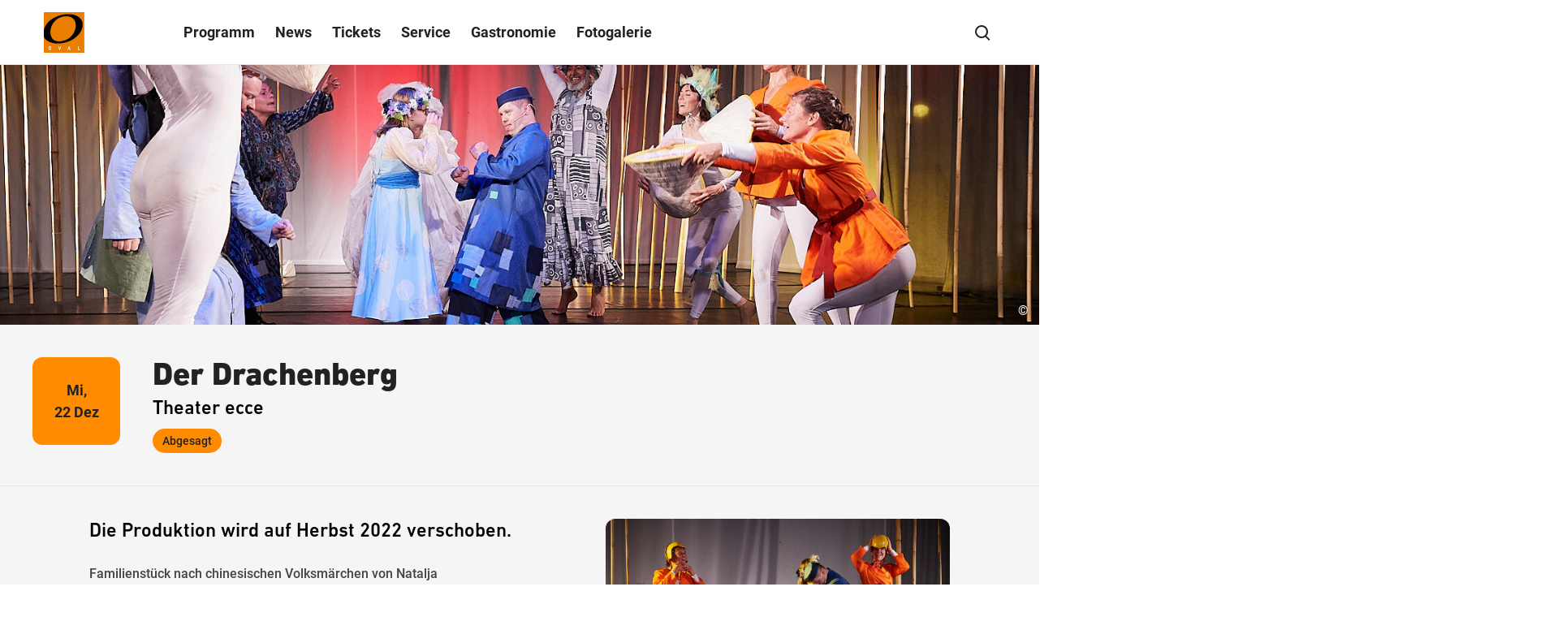

--- FILE ---
content_type: text/html; charset=UTF-8
request_url: https://www.oval.at/de/events/2021-12-22-100000-der-drachenberg/
body_size: 83912
content:
<!DOCTYPE html>
<html lang="de">

<head>
    <meta charset="utf-8">
    <meta http-equiv="X-UA-Compatible" content="IE=edge">
    <meta name="viewport" content="width=device-width,initial-scale=1">
    <title>2021-12-22 10:00:00, Der Drachenberg - OVAL - Die Bühne im Europark</title>

    
    
    <meta name='robots' content='index, follow, max-image-preview:large, max-snippet:-1, max-video-preview:-1' />

	<link rel="canonical" href="https://www.oval.at/de/events/2021-12-22-100000-der-drachenberg/" />
	<meta property="og:locale" content="de_DE" />
	<meta property="og:type" content="article" />
	<meta property="og:title" content="2021-12-22 10:00:00, Der Drachenberg - OVAL - Die Bühne im Europark" />
	<meta property="og:url" content="https://www.oval.at/de/events/2021-12-22-100000-der-drachenberg/" />
	<meta property="og:site_name" content="OVAL - Die Bühne im Europark" />
	<meta property="article:modified_time" content="2024-05-29T20:38:06+00:00" />
	<meta property="og:image" content="https://www.oval.at/de/wp-content/themes/ses/assets/images/oval/open-graph/default.png" />
	<meta name="twitter:card" content="summary_large_image" />
	<meta name="twitter:image" content="https://www.oval.at/de/wp-content/themes/ses/assets/images/oval/open-graph/default.png" />
	<script type="application/ld+json" class="yoast-schema-graph">{"@context":"https://schema.org","@graph":[{"@type":"WebPage","@id":"https://www.oval.at/de/events/2021-12-22-100000-der-drachenberg/","url":"https://www.oval.at/de/events/2021-12-22-100000-der-drachenberg/","name":"2021-12-22 10:00:00, Der Drachenberg - OVAL - Die Bühne im Europark","isPartOf":{"@id":"https://www.oval.at/de/#website"},"datePublished":"2024-05-29T20:38:05+00:00","dateModified":"2024-05-29T20:38:06+00:00","inLanguage":"de-AT","potentialAction":[{"@type":"ReadAction","target":["https://www.oval.at/de/events/2021-12-22-100000-der-drachenberg/"]}]},{"@type":"WebSite","@id":"https://www.oval.at/de/#website","url":"https://www.oval.at/de/","name":"OVAL - Die Bühne im Europark","description":"","alternateName":"OVAL - Die Bühne im Europark","potentialAction":[{"@type":"SearchAction","target":{"@type":"EntryPoint","urlTemplate":"https://www.oval.at/de/?s={search_term_string}"},"query-input":{"@type":"PropertyValueSpecification","valueRequired":true,"valueName":"search_term_string"}}],"inLanguage":"de-AT"}]}</script>


<style id='wp-img-auto-sizes-contain-inline-css' type='text/css'>
img:is([sizes=auto i],[sizes^="auto," i]){contain-intrinsic-size:3000px 1500px}
/*# sourceURL=wp-img-auto-sizes-contain-inline-css */
</style>
<style id='classic-theme-styles-inline-css' type='text/css'>
/*! This file is auto-generated */
.wp-block-button__link{color:#fff;background-color:#32373c;border-radius:9999px;box-shadow:none;text-decoration:none;padding:calc(.667em + 2px) calc(1.333em + 2px);font-size:1.125em}.wp-block-file__button{background:#32373c;color:#fff;text-decoration:none}
/*# sourceURL=/wp-includes/css/classic-themes.min.css */
</style>

    <link rel="apple-touch-icon" sizes="57x57"
        href="https://www.oval.at/de/wp-content/themes/ses/assets/images/oval/favicon/apple-icon-57x57.png?v=1768294076">
    <link rel="apple-touch-icon" sizes="60x60"
        href="https://www.oval.at/de/wp-content/themes/ses/assets/images/oval/favicon/apple-icon-60x60.png?v=1768294076">
    <link rel="apple-touch-icon" sizes="72x72"
        href="https://www.oval.at/de/wp-content/themes/ses/assets/images/oval/favicon/apple-icon-72x72.png?v=1768294076">
    <link rel="apple-touch-icon" sizes="76x76"
        href="https://www.oval.at/de/wp-content/themes/ses/assets/images/oval/favicon/apple-icon-76x76.png?v=1768294076">
    <link rel="apple-touch-icon" sizes="114x114"
        href="https://www.oval.at/de/wp-content/themes/ses/assets/images/oval/favicon/apple-icon-114x114.png?v=1768294076">
    <link rel="apple-touch-icon" sizes="120x120"
        href="https://www.oval.at/de/wp-content/themes/ses/assets/images/oval/favicon/apple-icon-120x120.png?v=1768294076">
    <link rel="apple-touch-icon" sizes="144x144"
        href="https://www.oval.at/de/wp-content/themes/ses/assets/images/oval/favicon/apple-icon-144x144.png?v=1768294076">
    <link rel="apple-touch-icon" sizes="152x152"
        href="https://www.oval.at/de/wp-content/themes/ses/assets/images/oval/favicon/apple-icon-152x152.png?v=1768294076">
    <link rel="apple-touch-icon" sizes="180x180"
        href="https://www.oval.at/de/wp-content/themes/ses/assets/images/oval/favicon/apple-icon-180x180.png?v=1768294076">
    <link rel="icon" type="image/png" sizes="192x192"
        href="https://www.oval.at/de/wp-content/themes/ses/assets/images/oval/favicon/android-icon-192x192.png?v=1768294076">
    <link rel="icon" type="image/png" sizes="32x32"
        href="https://www.oval.at/de/wp-content/themes/ses/assets/images/oval/favicon/favicon-32x32.png?v=1768294076">
    <link rel="icon" type="image/png" sizes="96x96"
        href="https://www.oval.at/de/wp-content/themes/ses/assets/images/oval/favicon/favicon-96x96.png?v=1768294076">
    <link rel="icon" type="image/png" sizes="16x16"
        href="https://www.oval.at/de/wp-content/themes/ses/assets/images/oval/favicon/favicon-16x16.png?v=1768294076">
    <link rel="manifest" href="https://www.oval.at/de/manifest.json">
    <meta name="msapplication-TileColor" content="#ffffff">
    <meta name="msapplication-TileImage"
        content="https://www.oval.at/de/wp-content/themes/ses/assets/images/oval/favicon/ms-icon-144x144.png?v=1768294076">
    <meta name="theme-color" content="#ffffff">

    
    <link rel="preload" imagesrcset="https://www.oval.at/de/wp-content/uploads/sites/108/fly-images/28722/Theater-Ecce-Drachenberg-_DSC1636-FOTO-FLAUSEN_web-760x9999.jpg" as="image" media="(max-width: 760px)"><link rel="preload" imagesrcset="https://www.oval.at/de/wp-content/uploads/sites/108/fly-images/28722/Theater-Ecce-Drachenberg-_DSC1636-FOTO-FLAUSEN_web-1180x9999.jpg" as="image" media="(min-width: 760.1px) and (max-width: 1180px)"><link rel="preload" imagesrcset="https://www.oval.at/de/wp-content/uploads/sites/108/fly-images/28722/Theater-Ecce-Drachenberg-_DSC1636-FOTO-FLAUSEN_web-1920x9999.jpg" as="image" media="(min-width:1920px)"><link rel="preload" imagesrcset="https://www.oval.at/de/wp-content/uploads/sites/108/fly-images/28722/Theater-Ecce-Drachenberg-_DSC1636-FOTO-FLAUSEN_web-1920x9999.jpg" as="image" media="(min-width: 1180.1px) and (max-width: 1920px)">    
    <style type="text/css">
        button{font-family:inherit;font-size:1em;font-weight:700}.button,.cmpbox .cmpboxbtns>span#cmpwelcomebtnsave a,.cmpbox .cmpboxbtns>span>.cmpboxbtn.cmpboxbtnyes,.cmpbox.cmpboxCookieTable .cmpboxinner>div.cmpboxbtns>a:last-child,.cmpbox.cmpboxCustomChoices .cmpboxinner>div.cmpboxbtns>a:last-child{display:inline-flex;align-items:center;justify-content:center;text-align:center;cursor:pointer;border:2px solid transparent;border-radius:63px;transition:.2s cubic-bezier(.25,.46,.45,.94);position:relative}.button>.preloader,.cmpbox .cmpboxbtns>span#cmpwelcomebtnsave a>.preloader,.cmpbox .cmpboxbtns>span>.cmpboxbtn.cmpboxbtnyes>.preloader,.cmpbox.cmpboxCookieTable .cmpboxinner>div.cmpboxbtns>a:last-child>.preloader,.cmpbox.cmpboxCustomChoices .cmpboxinner>div.cmpboxbtns>a:last-child>.preloader{position:absolute;top:50%;transform:translateY(-50%) translateZ(0);right:20px}.button:disabled,.button [disabled],.cmpbox .cmpboxbtns>span#cmpwelcomebtnsave a:disabled,.cmpbox .cmpboxbtns>span#cmpwelcomebtnsave a [disabled],.cmpbox .cmpboxbtns>span>.cmpboxbtn.cmpboxbtnyes:disabled,.cmpbox .cmpboxbtns>span>.cmpboxbtn.cmpboxbtnyes [disabled],.cmpbox.cmpboxCookieTable .cmpboxinner>div.cmpboxbtns>a:disabled:last-child,.cmpbox.cmpboxCookieTable .cmpboxinner>div.cmpboxbtns>a:last-child [disabled],.cmpbox.cmpboxCustomChoices .cmpboxinner>div.cmpboxbtns>a:disabled:last-child,.cmpbox.cmpboxCustomChoices .cmpboxinner>div.cmpboxbtns>a:last-child [disabled]{background-color:#8c8c8c;pointer-events:none;border-color:#8c8c8c}.button:focus-visible,.cmpbox .cmpboxbtns>span#cmpwelcomebtnsave a:focus-visible,.cmpbox .cmpboxbtns>span>.cmpboxbtn.cmpboxbtnyes:focus-visible,.cmpbox.cmpboxCookieTable .cmpboxinner>div.cmpboxbtns>a:focus-visible:last-child,.cmpbox.cmpboxCustomChoices .cmpboxinner>div.cmpboxbtns>a:focus-visible:last-child{border-color:var(--ci-icon-color,#007fad)}.button--style--primary,.cmpbox .cmpboxbtns>span>.cmpboxbtn.cmpboxbtnyes,.cmpbox.cmpboxCookieTable .cmpboxinner>div.cmpboxbtns>a:last-child,.cmpbox.cmpboxCustomChoices .cmpboxinner>div.cmpboxbtns>a:last-child{background-color:var(--ci-button-color,#007fad);border:2px solid var(--ci-button-color,#007fad);color:var(--ci-button-text-color,#fff);transition:box-shadow .2s cubic-bezier(.25,.46,.45,.94),background-image .2s cubic-bezier(.25,.46,.45,.94)}.cmpbox.cmpboxCookieTable .no-touch .cmpboxinner>div.cmpboxbtns:not(.zehner)>a:active:last-child,.cmpbox.cmpboxCookieTable .no-touch .cmpboxinner>div.cmpboxbtns:not(.zehner)>a:hover:last-child,.cmpbox.cmpboxCustomChoices .no-touch .cmpboxinner>div.cmpboxbtns:not(.zehner)>a:active:last-child,.cmpbox.cmpboxCustomChoices .no-touch .cmpboxinner>div.cmpboxbtns:not(.zehner)>a:hover:last-child,.cmpbox .no-touch .cmpboxbtns>span:not(.zehner)>.cmpboxbtn.cmpboxbtnyes:active,.cmpbox .no-touch .cmpboxbtns>span:not(.zehner)>.cmpboxbtn.cmpboxbtnyes:hover,.no-touch .cmpbox .cmpboxbtns>span:not(.zehner)>.cmpboxbtn.cmpboxbtnyes:active,.no-touch .cmpbox .cmpboxbtns>span:not(.zehner)>.cmpboxbtn.cmpboxbtnyes:hover,.no-touch .cmpbox.cmpboxCookieTable .cmpboxinner>div.cmpboxbtns:not(.zehner)>a:active:last-child,.no-touch .cmpbox.cmpboxCookieTable .cmpboxinner>div.cmpboxbtns:not(.zehner)>a:hover:last-child,.no-touch .cmpbox.cmpboxCustomChoices .cmpboxinner>div.cmpboxbtns:not(.zehner)>a:active:last-child,.no-touch .cmpbox.cmpboxCustomChoices .cmpboxinner>div.cmpboxbtns:not(.zehner)>a:hover:last-child,.no-touch :not(.zehner)>.button--style--primary:active,.no-touch :not(.zehner)>.button--style--primary:hover{box-shadow:0 10px 20px 0 rgba(34,34,34,.2);border-color:transparent;background-image:linear-gradient(rgba(34,34,34,.1) 0 0)}.cmpbox.cmpboxCookieTable .no-touch .cmpboxinner>div.cmpboxbtns:not(.zehner)>a:active:last-child,.cmpbox.cmpboxCustomChoices .no-touch .cmpboxinner>div.cmpboxbtns:not(.zehner)>a:active:last-child,.cmpbox .no-touch .cmpboxbtns>span:not(.zehner)>.cmpboxbtn.cmpboxbtnyes:active,.no-touch .cmpbox .cmpboxbtns>span:not(.zehner)>.cmpboxbtn.cmpboxbtnyes:active,.no-touch .cmpbox.cmpboxCookieTable .cmpboxinner>div.cmpboxbtns:not(.zehner)>a:active:last-child,.no-touch .cmpbox.cmpboxCustomChoices .cmpboxinner>div.cmpboxbtns:not(.zehner)>a:active:last-child,.no-touch :not(.zehner)>.button--style--primary:active{background-image:linear-gradient(rgba(34,34,34,.2) 0 0)}.button--style--empty,.cmpbox .cmpboxbtns>span#cmpwelcomebtnsave a{border:2px solid #222;color:#222}.button--style--empty .preloader,.cmpbox .cmpboxbtns>span#cmpwelcomebtnsave a .preloader{color:var(--ci-button-color,#007fad)}@media (hover:hover){.cmpbox .cmpboxbtns>span#cmpwelcomebtnsave .no-touch :not(.zehner)>a:hover,.no-touch .cmpbox .cmpboxbtns>span#cmpwelcomebtnsave :not(.zehner)>a:hover,.no-touch :not(.zehner)>.button--style--empty:hover{background-color:hsla(0,0%,100%,.5);box-shadow:0 10px 20px 0 rgba(34,34,34,.2)}.cmpbox .cmpboxbtns>span#cmpwelcomebtnsave .no-touch :not(.zehner)>a:hover .preloader,.no-touch .cmpbox .cmpboxbtns>span#cmpwelcomebtnsave :not(.zehner)>a:hover .preloader,.no-touch :not(.zehner)>.button--style--empty:hover .preloader{color:var(--ci-button-text-color,#fff)}}.cmpbox .cmpboxbtns>span#cmpwelcomebtnsave .no-touch :not(.zehner)>a:active,.no-touch .cmpbox .cmpboxbtns>span#cmpwelcomebtnsave :not(.zehner)>a:active,.no-touch :not(.zehner)>.button--style--empty:active{border-color:#222;background-color:#fff;box-shadow:0 10px 20px 0 rgba(34,34,34,.2)}.button--style--empty-white{border:2px solid #fff;color:#fff}.button--style--empty-white .preloader{color:#fff}@media (hover:hover){.no-touch :not(.zehner)>.button--style--empty-white:hover{background-color:rgba(34,34,34,.2);box-shadow:0 10px 20px 0 rgba(34,34,34,.2)}}.no-touch :not(.zehner)>.button--style--empty-white:active{background-color:rgba(34,34,34,.3);box-shadow:0 10px 20px 0 rgba(34,34,34,.2)}.button--style--white{background-color:#fff;border:2px solid #fff;color:#222}.no-touch :not(.zehner)>.button--style--white:hover{background-color:hsla(0,0%,100%,.95);box-shadow:0 10px 20px 0 rgba(34,34,34,.2)}.no-touch :not(.zehner)>.button--style--white:active{background-color:hsla(0,0%,100%,.9);box-shadow:0 10px 20px 0 rgba(34,34,34,.2)}.button--style--white-border{background-color:#fff;border:1px solid #8c8c8c;color:#222;box-shadow:0 10px 12px 0 rgba(34,34,34,.2)}.no-touch :not(.zehner)>.button--style--white-border:hover{background-color:hsla(0,0%,100%,.5)}.no-touch :not(.zehner)>.button--style--white-border:active{background-color:#fff}.button--style--white-hover-primary{background-color:#fff;border:2px solid #fff;color:#222}.no-touch .button--style--white-hover-primary:hover{background-color:var(--ci-button-color,#007fad);border-color:var(--ci-button-text-color,#fff);color:#fff}.button--style--link{position:relative;color:#222;border-radius:pxToRem(8px);padding:0 2px 4px!important;height:44px;font-size:16px!important;line-height:1.5!important}.button--style--link:before{content:"";display:block;position:absolute;bottom:9px;left:0;width:100%;height:2px;background-color:var(--ci-button-color,#007fad);transition:.2s cubic-bezier(.25,.46,.45,.94);will-change:width;z-index:1}.no-touch .button--style--link:hover:before{width:50%}.button--style--link-white{position:relative;color:#fff;border-radius:pxToRem(8px);padding:0 0 4px!important;height:44px;font-size:16px!important;line-height:1.5!important}.button--style--link-white:before{content:"";display:block;position:absolute;bottom:9px;left:0;width:100%;height:2px;background-color:#fff;transition:.2s cubic-bezier(.25,.46,.45,.94);will-change:width}.no-touch .button--style--link-white:hover:before{width:50%}.button--style--link-small,.cmpbox .cmpboxbtns>span#cmpwelcomebtncustom a{position:relative;color:#222;border-radius:0;font-size:14px;font-weight:700;padding:0 0 4px!important}.button--style--link-small:before,.cmpbox .cmpboxbtns>span#cmpwelcomebtncustom a:before{content:"";display:block;position:absolute;bottom:1px;left:0;width:100%;height:2px;background-color:var(--ci-button-color,#007fad);transition:.2s cubic-bezier(.25,.46,.45,.94);will-change:width}.cmpbox .cmpboxbtns>span#cmpwelcomebtncustom .no-touch a:hover:before,.no-touch .button--style--link-small:hover:before,.no-touch .cmpbox .cmpboxbtns>span#cmpwelcomebtncustom a:hover:before{width:50%}.button--style--transparent{background:transparent;color:var(--ci-button-color,#007fad)}.no-touch .button--style--transparent:hover{color:#222}.button--style--disabled{background-color:#8c8c8c;border:2px solid #8c8c8c;color:#fff;pointer-events:none}.button--style--empty-disabled{border:2px solid #8c8c8c;color:#8c8c8c;pointer-events:none}.button--style--icon-only{width:44px;height:44px;border-radius:pxToRem(8px);background-color:transparent;transition:background-color .2s cubic-bezier(.25,.46,.45,.94)}@media (hover:hover){.no-touch .button--style--icon-only:hover{background-color:#e7e7e7}}.no-touch .button--style--icon-only:active{background-color:#fff}.button--style--icon-only-dark{width:44px;height:44px;color:#222;border-radius:pxToRem(8px);background-color:transparent;transition:background-color .2s cubic-bezier(.25,.46,.45,.94)}@media (hover:hover){.no-touch .button--style--icon-only-dark:hover{background-color:#e7e7e7}}.no-touch .button--style--icon-only-dark:active{background-color:#fff}.button--size--default{font-weight:700;font-size:14px;line-height:1.4;padding:pxToRem(14px) pxToRem(18px);margin:4px}.button--size--default.has-preloader{padding-right:48px!important}.button--size--small{font-size:14px;font-weight:500;padding:8px 20px;margin:4px}.button--size--small .button__icon{font-size:20px}.button--size--smaller{font-weight:700;font-size:14px;padding:8px 14px;margin:4px}.button--size--smaller .button__icon{font-size:15px}.button--size--circle,.button--size--circle-big,.button--size--circle-small{display:inline-flex;align-items:center;justify-content:center;width:48px;height:48px;border-radius:100%}.button--size--circle-small{width:40px;height:40px}.button--size--circle-big{width:56px;height:56px}.button--size--large{font-weight:700;padding:18px 38px;margin:4px;font-size:19px;line-height:1.5}@media (max-width:47.49em){.button--size--large{font-size:14px;line-height:1.71;padding:10px 20px}}.cmpbox .cmpboxbtns>span#cmpwelcomebtnsave .zehner a:not(.button--style--link):not(.button--style--link-small),.cmpbox.cmpboxCookieTable .zehner .cmpboxinner>div.cmpboxbtns>a:not(.button--style--link):not(.button--style--link-small):last-child,.cmpbox.cmpboxCustomChoices .zehner .cmpboxinner>div.cmpboxbtns>a:not(.button--style--link):not(.button--style--link-small):last-child,.cmpbox .zehner .cmpboxbtns>span>.cmpboxbtn.cmpboxbtnyes:not(.button--style--link):not(.button--style--link-small),.zehner .button:not(.button--style--link):not(.button--style--link-small),.zehner .cmpbox .cmpboxbtns>span#cmpwelcomebtnsave a:not(.button--style--link):not(.button--style--link-small),.zehner .cmpbox .cmpboxbtns>span>.cmpboxbtn.cmpboxbtnyes:not(.button--style--link):not(.button--style--link-small),.zehner .cmpbox.cmpboxCookieTable .cmpboxinner>div.cmpboxbtns>a:not(.button--style--link):not(.button--style--link-small):last-child,.zehner .cmpbox.cmpboxCustomChoices .cmpboxinner>div.cmpboxbtns>a:not(.button--style--link):not(.button--style--link-small):last-child{border-color:#222;box-shadow:0 pxToRem(-2px) pxToRem(2px) pxToRem(1px) #222,inset 0 0 0 0 #222}.cmpbox .cmpboxbtns>span#cmpwelcomebtnsave .no-touch .zehner a:not(.button--style--link):not(.button--style--link-small):active,.cmpbox.cmpboxCookieTable .no-touch .zehner .cmpboxinner>div.cmpboxbtns>a:not(.button--style--link):not(.button--style--link-small):active:last-child,.cmpbox.cmpboxCustomChoices .no-touch .zehner .cmpboxinner>div.cmpboxbtns>a:not(.button--style--link):not(.button--style--link-small):active:last-child,.cmpbox .no-touch .zehner .cmpboxbtns>span>.cmpboxbtn.cmpboxbtnyes:not(.button--style--link):not(.button--style--link-small):active,.no-touch .zehner .button:not(.button--style--link):not(.button--style--link-small):active,.no-touch .zehner .cmpbox .cmpboxbtns>span#cmpwelcomebtnsave a:not(.button--style--link):not(.button--style--link-small):active,.no-touch .zehner .cmpbox .cmpboxbtns>span>.cmpboxbtn.cmpboxbtnyes:not(.button--style--link):not(.button--style--link-small):active,.no-touch .zehner .cmpbox.cmpboxCookieTable .cmpboxinner>div.cmpboxbtns>a:not(.button--style--link):not(.button--style--link-small):active:last-child,.no-touch .zehner .cmpbox.cmpboxCustomChoices .cmpboxinner>div.cmpboxbtns>a:not(.button--style--link):not(.button--style--link-small):active:last-child{box-shadow:0 0 0 0 #222,inset 0 pxToRem(-1px) pxToRem(1px) pxToRem(1px) #222}.cmpbox .cmpboxbtns>span#cmpwelcomebtnsave .zehner a:not(.button--style--link):not(.button--style--link-small):focus-visible,.cmpbox.cmpboxCookieTable .zehner .cmpboxinner>div.cmpboxbtns>a:not(.button--style--link):not(.button--style--link-small):focus-visible:last-child,.cmpbox.cmpboxCustomChoices .zehner .cmpboxinner>div.cmpboxbtns>a:not(.button--style--link):not(.button--style--link-small):focus-visible:last-child,.cmpbox .zehner .cmpboxbtns>span>.cmpboxbtn.cmpboxbtnyes:not(.button--style--link):not(.button--style--link-small):focus-visible,.zehner .button:not(.button--style--link):not(.button--style--link-small):focus-visible,.zehner .cmpbox .cmpboxbtns>span#cmpwelcomebtnsave a:not(.button--style--link):not(.button--style--link-small):focus-visible,.zehner .cmpbox .cmpboxbtns>span>.cmpboxbtn.cmpboxbtnyes:not(.button--style--link):not(.button--style--link-small):focus-visible,.zehner .cmpbox.cmpboxCookieTable .cmpboxinner>div.cmpboxbtns>a:not(.button--style--link):not(.button--style--link-small):focus-visible:last-child,.zehner .cmpbox.cmpboxCustomChoices .cmpboxinner>div.cmpboxbtns>a:not(.button--style--link):not(.button--style--link-small):focus-visible:last-child{box-shadow:none;color:#222;outline:3px solid #fff;outline-offset:0}.cmpbox .cmpboxbtns>span#cmpwelcomebtnsave .zehner .cmpboxbtns>span>a.cmpboxbtn.cmpboxbtnyes,.cmpbox .cmpboxbtns>span#cmpwelcomebtnsave .zehner a.button--style--primary,.cmpbox.cmpboxCookieTable .cmpboxbtns>span#cmpwelcomebtnsave .zehner .cmpboxinner>div.cmpboxbtns>a:last-child,.cmpbox.cmpboxCookieTable .zehner .cmpboxinner>div.cmpboxbtns>a:last-child,.cmpbox.cmpboxCustomChoices .cmpboxbtns>span#cmpwelcomebtnsave .zehner .cmpboxinner>div.cmpboxbtns>a:last-child,.cmpbox.cmpboxCustomChoices .zehner .cmpboxinner>div.cmpboxbtns>a:last-child,.cmpbox .zehner .cmpboxbtns>span>.button--style--primary.cmpboxbtn.cmpboxbtnyes,.cmpbox .zehner .cmpboxbtns>span>.button.cmpboxbtn.cmpboxbtnyes,.cmpbox .zehner .cmpboxbtns>span>.cmpboxbtn.cmpboxbtnyes,.zehner .button.button--style--primary,.zehner .cmpbox .cmpboxbtns>span#cmpwelcomebtnsave .cmpboxbtns>span>a.cmpboxbtn.cmpboxbtnyes,.zehner .cmpbox .cmpboxbtns>span#cmpwelcomebtnsave a.button--style--primary,.zehner .cmpbox .cmpboxbtns>span>.button--style--primary.cmpboxbtn.cmpboxbtnyes,.zehner .cmpbox .cmpboxbtns>span>.button.cmpboxbtn.cmpboxbtnyes,.zehner .cmpbox .cmpboxbtns>span>.cmpboxbtn.cmpboxbtnyes,.zehner .cmpbox.cmpboxCookieTable .cmpboxbtns>span#cmpwelcomebtnsave .cmpboxinner>div.cmpboxbtns>a:last-child,.zehner .cmpbox.cmpboxCookieTable .cmpboxinner>div.cmpboxbtns>a:last-child,.zehner .cmpbox.cmpboxCustomChoices .cmpboxbtns>span#cmpwelcomebtnsave .cmpboxinner>div.cmpboxbtns>a:last-child,.zehner .cmpbox.cmpboxCustomChoices .cmpboxinner>div.cmpboxbtns>a:last-child{transition:.2s cubic-bezier(.25,.46,.45,.94)}@media (hover:hover){.cmpbox .cmpboxbtns>span#cmpwelcomebtnsave .no-touch .zehner .cmpboxbtns>span>a.cmpboxbtn.cmpboxbtnyes:hover,.cmpbox .cmpboxbtns>span#cmpwelcomebtnsave .no-touch .zehner a.button--style--primary:hover,.cmpbox.cmpboxCookieTable .cmpboxbtns>span#cmpwelcomebtnsave .no-touch .zehner .cmpboxinner>div.cmpboxbtns>a:hover:last-child,.cmpbox.cmpboxCookieTable .no-touch .zehner .cmpboxinner>div.cmpboxbtns>a:hover:last-child,.cmpbox.cmpboxCustomChoices .cmpboxbtns>span#cmpwelcomebtnsave .no-touch .zehner .cmpboxinner>div.cmpboxbtns>a:hover:last-child,.cmpbox.cmpboxCustomChoices .no-touch .zehner .cmpboxinner>div.cmpboxbtns>a:hover:last-child,.cmpbox .no-touch .zehner .cmpboxbtns>span>.button--style--primary.cmpboxbtn.cmpboxbtnyes:hover,.cmpbox .no-touch .zehner .cmpboxbtns>span>.button.cmpboxbtn.cmpboxbtnyes:hover,.cmpbox .no-touch .zehner .cmpboxbtns>span>.cmpboxbtn.cmpboxbtnyes:hover,.no-touch .zehner .button.button--style--primary:hover,.no-touch .zehner .cmpbox .cmpboxbtns>span#cmpwelcomebtnsave .cmpboxbtns>span>a.cmpboxbtn.cmpboxbtnyes:hover,.no-touch .zehner .cmpbox .cmpboxbtns>span#cmpwelcomebtnsave a.button--style--primary:hover,.no-touch .zehner .cmpbox .cmpboxbtns>span>.button--style--primary.cmpboxbtn.cmpboxbtnyes:hover,.no-touch .zehner .cmpbox .cmpboxbtns>span>.button.cmpboxbtn.cmpboxbtnyes:hover,.no-touch .zehner .cmpbox .cmpboxbtns>span>.cmpboxbtn.cmpboxbtnyes:hover,.no-touch .zehner .cmpbox.cmpboxCookieTable .cmpboxbtns>span#cmpwelcomebtnsave .cmpboxinner>div.cmpboxbtns>a:hover:last-child,.no-touch .zehner .cmpbox.cmpboxCookieTable .cmpboxinner>div.cmpboxbtns>a:hover:last-child,.no-touch .zehner .cmpbox.cmpboxCustomChoices .cmpboxbtns>span#cmpwelcomebtnsave .cmpboxinner>div.cmpboxbtns>a:hover:last-child,.no-touch .zehner .cmpbox.cmpboxCustomChoices .cmpboxinner>div.cmpboxbtns>a:hover:last-child{background-color:var(--ci-button-color-hover,#007fad)}}.cmpbox .cmpboxbtns>span#cmpwelcomebtnsave .no-touch .zehner .cmpboxbtns>span>a.cmpboxbtn.cmpboxbtnyes:active,.cmpbox .cmpboxbtns>span#cmpwelcomebtnsave .no-touch .zehner a.button--style--primary:active,.cmpbox.cmpboxCookieTable .cmpboxbtns>span#cmpwelcomebtnsave .no-touch .zehner .cmpboxinner>div.cmpboxbtns>a:active:last-child,.cmpbox.cmpboxCookieTable .no-touch .zehner .cmpboxinner>div.cmpboxbtns>a:active:last-child,.cmpbox.cmpboxCustomChoices .cmpboxbtns>span#cmpwelcomebtnsave .no-touch .zehner .cmpboxinner>div.cmpboxbtns>a:active:last-child,.cmpbox.cmpboxCustomChoices .no-touch .zehner .cmpboxinner>div.cmpboxbtns>a:active:last-child,.cmpbox .no-touch .zehner .cmpboxbtns>span>.button--style--primary.cmpboxbtn.cmpboxbtnyes:active,.cmpbox .no-touch .zehner .cmpboxbtns>span>.button.cmpboxbtn.cmpboxbtnyes:active,.cmpbox .no-touch .zehner .cmpboxbtns>span>.cmpboxbtn.cmpboxbtnyes:active,.no-touch .zehner .button.button--style--primary:active,.no-touch .zehner .cmpbox .cmpboxbtns>span#cmpwelcomebtnsave .cmpboxbtns>span>a.cmpboxbtn.cmpboxbtnyes:active,.no-touch .zehner .cmpbox .cmpboxbtns>span#cmpwelcomebtnsave a.button--style--primary:active,.no-touch .zehner .cmpbox .cmpboxbtns>span>.button--style--primary.cmpboxbtn.cmpboxbtnyes:active,.no-touch .zehner .cmpbox .cmpboxbtns>span>.button.cmpboxbtn.cmpboxbtnyes:active,.no-touch .zehner .cmpbox .cmpboxbtns>span>.cmpboxbtn.cmpboxbtnyes:active,.no-touch .zehner .cmpbox.cmpboxCookieTable .cmpboxbtns>span#cmpwelcomebtnsave .cmpboxinner>div.cmpboxbtns>a:active:last-child,.no-touch .zehner .cmpbox.cmpboxCookieTable .cmpboxinner>div.cmpboxbtns>a:active:last-child,.no-touch .zehner .cmpbox.cmpboxCustomChoices .cmpboxbtns>span#cmpwelcomebtnsave .cmpboxinner>div.cmpboxbtns>a:active:last-child,.no-touch .zehner .cmpbox.cmpboxCustomChoices .cmpboxinner>div.cmpboxbtns>a:active:last-child{background-color:var(--ci-button-color,#007fad)}.cmpbox .cmpboxbtns>span#cmpwelcomebtnsave .zehner .cmpboxbtns>span>a.cmpboxbtn.cmpboxbtnyes:focus-visible,.cmpbox .cmpboxbtns>span#cmpwelcomebtnsave .zehner a.button--style--primary:focus-visible,.cmpbox.cmpboxCookieTable .cmpboxbtns>span#cmpwelcomebtnsave .zehner .cmpboxinner>div.cmpboxbtns>a:focus-visible:last-child,.cmpbox.cmpboxCookieTable .zehner .cmpboxinner>div.cmpboxbtns>a:focus-visible:last-child,.cmpbox.cmpboxCustomChoices .cmpboxbtns>span#cmpwelcomebtnsave .zehner .cmpboxinner>div.cmpboxbtns>a:focus-visible:last-child,.cmpbox.cmpboxCustomChoices .zehner .cmpboxinner>div.cmpboxbtns>a:focus-visible:last-child,.cmpbox .zehner .cmpboxbtns>span>.button--style--primary.cmpboxbtn.cmpboxbtnyes:focus-visible,.cmpbox .zehner .cmpboxbtns>span>.button.cmpboxbtn.cmpboxbtnyes:focus-visible,.cmpbox .zehner .cmpboxbtns>span>.cmpboxbtn.cmpboxbtnyes:focus-visible,.zehner .button.button--style--primary:focus-visible,.zehner .cmpbox .cmpboxbtns>span#cmpwelcomebtnsave .cmpboxbtns>span>a.cmpboxbtn.cmpboxbtnyes:focus-visible,.zehner .cmpbox .cmpboxbtns>span#cmpwelcomebtnsave a.button--style--primary:focus-visible,.zehner .cmpbox .cmpboxbtns>span>.button--style--primary.cmpboxbtn.cmpboxbtnyes:focus-visible,.zehner .cmpbox .cmpboxbtns>span>.button.cmpboxbtn.cmpboxbtnyes:focus-visible,.zehner .cmpbox .cmpboxbtns>span>.cmpboxbtn.cmpboxbtnyes:focus-visible,.zehner .cmpbox.cmpboxCookieTable .cmpboxbtns>span#cmpwelcomebtnsave .cmpboxinner>div.cmpboxbtns>a:focus-visible:last-child,.zehner .cmpbox.cmpboxCookieTable .cmpboxinner>div.cmpboxbtns>a:focus-visible:last-child,.zehner .cmpbox.cmpboxCustomChoices .cmpboxbtns>span#cmpwelcomebtnsave .cmpboxinner>div.cmpboxbtns>a:focus-visible:last-child,.zehner .cmpbox.cmpboxCustomChoices .cmpboxinner>div.cmpboxbtns>a:focus-visible:last-child{background:var(--ci-button-color,#007fad)}.cmpbox .cmpboxbtns>span#cmpwelcomebtnsave .zehner a,.cmpbox.cmpboxCookieTable .zehner .cmpboxinner>div.cmpboxbtns>a.button--style--empty:last-child,.cmpbox.cmpboxCustomChoices .zehner .cmpboxinner>div.cmpboxbtns>a.button--style--empty:last-child,.cmpbox .zehner .cmpboxbtns>span>.button--style--empty.cmpboxbtn.cmpboxbtnyes,.zehner .button.button--style--empty,.zehner .cmpbox .cmpboxbtns>span#cmpwelcomebtnsave a,.zehner .cmpbox .cmpboxbtns>span>.button--style--empty.cmpboxbtn.cmpboxbtnyes,.zehner .cmpbox.cmpboxCookieTable .cmpboxinner>div.cmpboxbtns>a.button--style--empty:last-child,.zehner .cmpbox.cmpboxCustomChoices .cmpboxinner>div.cmpboxbtns>a.button--style--empty:last-child{background:#fff}@media (hover:hover){.cmpbox .cmpboxbtns>span#cmpwelcomebtnsave .no-touch .zehner a:hover,.cmpbox.cmpboxCookieTable .no-touch .zehner .cmpboxinner>div.cmpboxbtns>a.button--style--empty:hover:last-child,.cmpbox.cmpboxCustomChoices .no-touch .zehner .cmpboxinner>div.cmpboxbtns>a.button--style--empty:hover:last-child,.cmpbox .no-touch .zehner .cmpboxbtns>span>.button--style--empty.cmpboxbtn.cmpboxbtnyes:hover,.no-touch .zehner .button.button--style--empty:hover,.no-touch .zehner .cmpbox .cmpboxbtns>span#cmpwelcomebtnsave a:hover,.no-touch .zehner .cmpbox .cmpboxbtns>span>.button--style--empty.cmpboxbtn.cmpboxbtnyes:hover,.no-touch .zehner .cmpbox.cmpboxCookieTable .cmpboxinner>div.cmpboxbtns>a.button--style--empty:hover:last-child,.no-touch .zehner .cmpbox.cmpboxCustomChoices .cmpboxinner>div.cmpboxbtns>a.button--style--empty:hover:last-child{background-color:#e7e7e7}}.cmpbox .cmpboxbtns>span#cmpwelcomebtnsave .no-touch .zehner a:active,.cmpbox.cmpboxCookieTable .no-touch .zehner .cmpboxinner>div.cmpboxbtns>a.button--style--empty:active:last-child,.cmpbox.cmpboxCustomChoices .no-touch .zehner .cmpboxinner>div.cmpboxbtns>a.button--style--empty:active:last-child,.cmpbox .no-touch .zehner .cmpboxbtns>span>.button--style--empty.cmpboxbtn.cmpboxbtnyes:active,.no-touch .zehner .button.button--style--empty:active,.no-touch .zehner .cmpbox .cmpboxbtns>span#cmpwelcomebtnsave a:active,.no-touch .zehner .cmpbox .cmpboxbtns>span>.button--style--empty.cmpboxbtn.cmpboxbtnyes:active,.no-touch .zehner .cmpbox.cmpboxCookieTable .cmpboxinner>div.cmpboxbtns>a.button--style--empty:active:last-child,.no-touch .zehner .cmpbox.cmpboxCustomChoices .cmpboxinner>div.cmpboxbtns>a.button--style--empty:active:last-child{background-color:#fff}.cmpbox .cmpboxbtns>span#cmpwelcomebtnsave .zehner a:focus-visible,.cmpbox.cmpboxCookieTable .zehner .cmpboxinner>div.cmpboxbtns>a.button--style--empty:focus-visible:last-child,.cmpbox.cmpboxCustomChoices .zehner .cmpboxinner>div.cmpboxbtns>a.button--style--empty:focus-visible:last-child,.cmpbox .zehner .cmpboxbtns>span>.button--style--empty.cmpboxbtn.cmpboxbtnyes:focus-visible,.zehner .button.button--style--empty:focus-visible,.zehner .cmpbox .cmpboxbtns>span#cmpwelcomebtnsave a:focus-visible,.zehner .cmpbox .cmpboxbtns>span>.button--style--empty.cmpboxbtn.cmpboxbtnyes:focus-visible,.zehner .cmpbox.cmpboxCookieTable .cmpboxinner>div.cmpboxbtns>a.button--style--empty:focus-visible:last-child,.zehner .cmpbox.cmpboxCustomChoices .cmpboxinner>div.cmpboxbtns>a.button--style--empty:focus-visible:last-child{background:#fff}.cmpbox .cmpboxbtns>span#cmpwelcomebtnsave .zehner a.button--style--white,.cmpbox.cmpboxCookieTable .zehner .cmpboxinner>div.cmpboxbtns>a.button--style--white:last-child,.cmpbox.cmpboxCustomChoices .zehner .cmpboxinner>div.cmpboxbtns>a.button--style--white:last-child,.cmpbox .zehner .cmpboxbtns>span>.button--style--white.cmpboxbtn.cmpboxbtnyes,.zehner .button.button--style--white,.zehner .cmpbox .cmpboxbtns>span#cmpwelcomebtnsave a.button--style--white,.zehner .cmpbox .cmpboxbtns>span>.button--style--white.cmpboxbtn.cmpboxbtnyes,.zehner .cmpbox.cmpboxCookieTable .cmpboxinner>div.cmpboxbtns>a.button--style--white:last-child,.zehner .cmpbox.cmpboxCustomChoices .cmpboxinner>div.cmpboxbtns>a.button--style--white:last-child{border-color:#222}@media (hover:hover){.cmpbox .cmpboxbtns>span#cmpwelcomebtnsave .no-touch .zehner a.button--style--white:hover,.cmpbox.cmpboxCookieTable .no-touch .zehner .cmpboxinner>div.cmpboxbtns>a.button--style--white:hover:last-child,.cmpbox.cmpboxCustomChoices .no-touch .zehner .cmpboxinner>div.cmpboxbtns>a.button--style--white:hover:last-child,.cmpbox .no-touch .zehner .cmpboxbtns>span>.button--style--white.cmpboxbtn.cmpboxbtnyes:hover,.no-touch .zehner .button.button--style--white:hover,.no-touch .zehner .cmpbox .cmpboxbtns>span#cmpwelcomebtnsave a.button--style--white:hover,.no-touch .zehner .cmpbox .cmpboxbtns>span>.button--style--white.cmpboxbtn.cmpboxbtnyes:hover,.no-touch .zehner .cmpbox.cmpboxCookieTable .cmpboxinner>div.cmpboxbtns>a.button--style--white:hover:last-child,.no-touch .zehner .cmpbox.cmpboxCustomChoices .cmpboxinner>div.cmpboxbtns>a.button--style--white:hover:last-child{background-color:#e7e7e7;color:#222}}.cmpbox .cmpboxbtns>span#cmpwelcomebtnsave .zehner a.button--style--white:focus-visible,.cmpbox.cmpboxCookieTable .zehner .cmpboxinner>div.cmpboxbtns>a.button--style--white:focus-visible:last-child,.cmpbox.cmpboxCustomChoices .zehner .cmpboxinner>div.cmpboxbtns>a.button--style--white:focus-visible:last-child,.cmpbox .zehner .cmpboxbtns>span>.button--style--white.cmpboxbtn.cmpboxbtnyes:focus-visible,.zehner .button.button--style--white:focus-visible,.zehner .cmpbox .cmpboxbtns>span#cmpwelcomebtnsave a.button--style--white:focus-visible,.zehner .cmpbox .cmpboxbtns>span>.button--style--white.cmpboxbtn.cmpboxbtnyes:focus-visible,.zehner .cmpbox.cmpboxCookieTable .cmpboxinner>div.cmpboxbtns>a.button--style--white:focus-visible:last-child,.zehner .cmpbox.cmpboxCustomChoices .cmpboxinner>div.cmpboxbtns>a.button--style--white:focus-visible:last-child{background:#fff}.cmpbox .cmpboxbtns>span#cmpwelcomebtnsave .zehner a.button--style--link,.cmpbox.cmpboxCookieTable .zehner .cmpboxinner>div.cmpboxbtns>a.button--style--link:last-child,.cmpbox.cmpboxCustomChoices .zehner .cmpboxinner>div.cmpboxbtns>a.button--style--link:last-child,.cmpbox .zehner .cmpboxbtns>span>.button--style--link.cmpboxbtn.cmpboxbtnyes,.zehner .button.button--style--link,.zehner .cmpbox .cmpboxbtns>span#cmpwelcomebtnsave a.button--style--link,.zehner .cmpbox .cmpboxbtns>span>.button--style--link.cmpboxbtn.cmpboxbtnyes,.zehner .cmpbox.cmpboxCookieTable .cmpboxinner>div.cmpboxbtns>a.button--style--link:last-child,.zehner .cmpbox.cmpboxCustomChoices .cmpboxinner>div.cmpboxbtns>a.button--style--link:last-child{border-radius:0}.cmpbox .cmpboxbtns>span#cmpwelcomebtnsave .zehner a.button--style--link:before,.cmpbox.cmpboxCookieTable .zehner .cmpboxinner>div.cmpboxbtns>a.button--style--link:last-child:before,.cmpbox.cmpboxCustomChoices .zehner .cmpboxinner>div.cmpboxbtns>a.button--style--link:last-child:before,.cmpbox .zehner .cmpboxbtns>span>.button--style--link.cmpboxbtn.cmpboxbtnyes:before,.zehner .button.button--style--link:before,.zehner .cmpbox .cmpboxbtns>span#cmpwelcomebtnsave a.button--style--link:before,.zehner .cmpbox .cmpboxbtns>span>.button--style--link.cmpboxbtn.cmpboxbtnyes:before,.zehner .cmpbox.cmpboxCookieTable .cmpboxinner>div.cmpboxbtns>a.button--style--link:last-child:before,.zehner .cmpbox.cmpboxCustomChoices .cmpboxinner>div.cmpboxbtns>a.button--style--link:last-child:before{bottom:0;background:#222;width:100%!important;transition:height .2s cubic-bezier(.25,.46,.45,.94)}.cmpbox .cmpboxbtns>span#cmpwelcomebtnsave .zehner a.button--style--link:after,.cmpbox.cmpboxCookieTable .zehner .cmpboxinner>div.cmpboxbtns>a.button--style--link:last-child:after,.cmpbox.cmpboxCustomChoices .zehner .cmpboxinner>div.cmpboxbtns>a.button--style--link:last-child:after,.cmpbox .zehner .cmpboxbtns>span>.button--style--link.cmpboxbtn.cmpboxbtnyes:after,.zehner .button.button--style--link:after,.zehner .cmpbox .cmpboxbtns>span#cmpwelcomebtnsave a.button--style--link:after,.zehner .cmpbox .cmpboxbtns>span>.button--style--link.cmpboxbtn.cmpboxbtnyes:after,.zehner .cmpbox.cmpboxCookieTable .cmpboxinner>div.cmpboxbtns>a.button--style--link:last-child:after,.zehner .cmpbox.cmpboxCustomChoices .cmpboxinner>div.cmpboxbtns>a.button--style--link:last-child:after{content:"";position:absolute;left:0;bottom:0;width:100%;height:0;background-color:var(--ci-button-color,#007fad);transition:height .2s cubic-bezier(.25,.46,.45,.94)}@media (hover:hover){.cmpbox .cmpboxbtns>span#cmpwelcomebtnsave .no-touch .zehner a.button--style--link:hover:before,.cmpbox.cmpboxCookieTable .no-touch .zehner .cmpboxinner>div.cmpboxbtns>a.button--style--link:hover:last-child:before,.cmpbox.cmpboxCustomChoices .no-touch .zehner .cmpboxinner>div.cmpboxbtns>a.button--style--link:hover:last-child:before,.cmpbox .no-touch .zehner .cmpboxbtns>span>.button--style--link.cmpboxbtn.cmpboxbtnyes:hover:before,.no-touch .zehner .button.button--style--link:hover:before,.no-touch .zehner .cmpbox .cmpboxbtns>span#cmpwelcomebtnsave a.button--style--link:hover:before,.no-touch .zehner .cmpbox .cmpboxbtns>span>.button--style--link.cmpboxbtn.cmpboxbtnyes:hover:before,.no-touch .zehner .cmpbox.cmpboxCookieTable .cmpboxinner>div.cmpboxbtns>a.button--style--link:hover:last-child:before,.no-touch .zehner .cmpbox.cmpboxCustomChoices .cmpboxinner>div.cmpboxbtns>a.button--style--link:hover:last-child:before{height:6px}.cmpbox .cmpboxbtns>span#cmpwelcomebtnsave .no-touch .zehner a.button--style--link:hover:after,.cmpbox.cmpboxCookieTable .no-touch .zehner .cmpboxinner>div.cmpboxbtns>a.button--style--link:hover:last-child:after,.cmpbox.cmpboxCustomChoices .no-touch .zehner .cmpboxinner>div.cmpboxbtns>a.button--style--link:hover:last-child:after,.cmpbox .no-touch .zehner .cmpboxbtns>span>.button--style--link.cmpboxbtn.cmpboxbtnyes:hover:after,.no-touch .zehner .button.button--style--link:hover:after,.no-touch .zehner .cmpbox .cmpboxbtns>span#cmpwelcomebtnsave a.button--style--link:hover:after,.no-touch .zehner .cmpbox .cmpboxbtns>span>.button--style--link.cmpboxbtn.cmpboxbtnyes:hover:after,.no-touch .zehner .cmpbox.cmpboxCookieTable .cmpboxinner>div.cmpboxbtns>a.button--style--link:hover:last-child:after,.no-touch .zehner .cmpbox.cmpboxCustomChoices .cmpboxinner>div.cmpboxbtns>a.button--style--link:hover:last-child:after{height:calc(100% + 4px)}}.cmpbox .cmpboxbtns>span#cmpwelcomebtnsave .no-touch .zehner a.button--style--link:active:before,.cmpbox.cmpboxCookieTable .no-touch .zehner .cmpboxinner>div.cmpboxbtns>a.button--style--link:active:last-child:before,.cmpbox.cmpboxCustomChoices .no-touch .zehner .cmpboxinner>div.cmpboxbtns>a.button--style--link:active:last-child:before,.cmpbox .no-touch .zehner .cmpboxbtns>span>.button--style--link.cmpboxbtn.cmpboxbtnyes:active:before,.no-touch .zehner .button.button--style--link:active:before,.no-touch .zehner .cmpbox .cmpboxbtns>span#cmpwelcomebtnsave a.button--style--link:active:before,.no-touch .zehner .cmpbox .cmpboxbtns>span>.button--style--link.cmpboxbtn.cmpboxbtnyes:active:before,.no-touch .zehner .cmpbox.cmpboxCookieTable .cmpboxinner>div.cmpboxbtns>a.button--style--link:active:last-child:before,.no-touch .zehner .cmpbox.cmpboxCustomChoices .cmpboxinner>div.cmpboxbtns>a.button--style--link:active:last-child:before{height:2px!important}.cmpbox .cmpboxbtns>span#cmpwelcomebtnsave .zehner a.button--style--link:focus-visible,.cmpbox.cmpboxCookieTable .zehner .cmpboxinner>div.cmpboxbtns>a.button--style--link:focus-visible:last-child,.cmpbox.cmpboxCustomChoices .zehner .cmpboxinner>div.cmpboxbtns>a.button--style--link:focus-visible:last-child,.cmpbox .zehner .cmpboxbtns>span>.button--style--link.cmpboxbtn.cmpboxbtnyes:focus-visible,.zehner .button.button--style--link:focus-visible,.zehner .cmpbox .cmpboxbtns>span#cmpwelcomebtnsave a.button--style--link:focus-visible,.zehner .cmpbox .cmpboxbtns>span>.button--style--link.cmpboxbtn.cmpboxbtnyes:focus-visible,.zehner .cmpbox.cmpboxCookieTable .cmpboxinner>div.cmpboxbtns>a.button--style--link:focus-visible:last-child,.zehner .cmpbox.cmpboxCustomChoices .cmpboxinner>div.cmpboxbtns>a.button--style--link:focus-visible:last-child{outline:3px solid #222!important;background:var(--ci-button-color,#007fad)}.cmpbox .cmpboxbtns>span#cmpwelcomebtnsave .zehner a.button--style--link:focus-visible:after,.cmpbox.cmpboxCookieTable .zehner .cmpboxinner>div.cmpboxbtns>a.button--style--link:focus-visible:last-child:after,.cmpbox.cmpboxCustomChoices .zehner .cmpboxinner>div.cmpboxbtns>a.button--style--link:focus-visible:last-child:after,.cmpbox .zehner .cmpboxbtns>span>.button--style--link.cmpboxbtn.cmpboxbtnyes:focus-visible:after,.zehner .button.button--style--link:focus-visible:after,.zehner .cmpbox .cmpboxbtns>span#cmpwelcomebtnsave a.button--style--link:focus-visible:after,.zehner .cmpbox .cmpboxbtns>span>.button--style--link.cmpboxbtn.cmpboxbtnyes:focus-visible:after,.zehner .cmpbox.cmpboxCookieTable .cmpboxinner>div.cmpboxbtns>a.button--style--link:focus-visible:last-child:after,.zehner .cmpbox.cmpboxCustomChoices .cmpboxinner>div.cmpboxbtns>a.button--style--link:focus-visible:last-child:after{left:50%;bottom:auto;width:100%;height:100%;background-color:transparent;transition:none}.cmpbox .cmpboxbtns>span#cmpwelcomebtnsave .zehner a.button--style--link .button__inner,.cmpbox.cmpboxCookieTable .zehner .cmpboxinner>div.cmpboxbtns>a.button--style--link:last-child .button__inner,.cmpbox.cmpboxCustomChoices .zehner .cmpboxinner>div.cmpboxbtns>a.button--style--link:last-child .button__inner,.cmpbox .zehner .cmpboxbtns>span>.button--style--link.cmpboxbtn.cmpboxbtnyes .button__inner,.zehner .button.button--style--link .button__inner,.zehner .cmpbox .cmpboxbtns>span#cmpwelcomebtnsave a.button--style--link .button__inner,.zehner .cmpbox .cmpboxbtns>span>.button--style--link.cmpboxbtn.cmpboxbtnyes .button__inner,.zehner .cmpbox.cmpboxCookieTable .cmpboxinner>div.cmpboxbtns>a.button--style--link:last-child .button__inner,.zehner .cmpbox.cmpboxCustomChoices .cmpboxinner>div.cmpboxbtns>a.button--style--link:last-child .button__inner{position:relative;z-index:1}.cmpbox .cmpboxbtns>span#cmpwelcomebtnsave .zehner a.button--size--default,.cmpbox.cmpboxCookieTable .zehner .cmpboxinner>div.cmpboxbtns>a.button--size--default:last-child,.cmpbox.cmpboxCustomChoices .zehner .cmpboxinner>div.cmpboxbtns>a.button--size--default:last-child,.cmpbox .zehner .cmpboxbtns>span>.button--size--default.cmpboxbtn.cmpboxbtnyes,.zehner .button.button--size--default,.zehner .cmpbox .cmpboxbtns>span#cmpwelcomebtnsave a.button--size--default,.zehner .cmpbox .cmpboxbtns>span>.button--size--default.cmpboxbtn.cmpboxbtnyes,.zehner .cmpbox.cmpboxCookieTable .cmpboxinner>div.cmpboxbtns>a.button--size--default:last-child,.zehner .cmpbox.cmpboxCustomChoices .cmpboxinner>div.cmpboxbtns>a.button--size--default:last-child{font-size:16px;padding:12px 24px}.cmpbox .cmpboxbtns>span#cmpwelcomebtnsave .zehner a:disabled,.cmpbox.cmpboxCookieTable .zehner .cmpboxinner>div.cmpboxbtns>a:disabled:last-child,.cmpbox.cmpboxCustomChoices .zehner .cmpboxinner>div.cmpboxbtns>a:disabled:last-child,.cmpbox .zehner .cmpboxbtns>span>.cmpboxbtn.cmpboxbtnyes:disabled,.zehner .button:disabled,.zehner .cmpbox .cmpboxbtns>span#cmpwelcomebtnsave a:disabled,.zehner .cmpbox .cmpboxbtns>span>.cmpboxbtn.cmpboxbtnyes:disabled,.zehner .cmpbox.cmpboxCookieTable .cmpboxinner>div.cmpboxbtns>a:disabled:last-child,.zehner .cmpbox.cmpboxCustomChoices .cmpboxinner>div.cmpboxbtns>a:disabled:last-child{box-shadow:unset!important;background-color:#e7e7e7!important;border-color:#e7e7e7!important;color:#8c8c8c!important}.button__inner{display:flex;align-items:center;gap:.8571428571em}.button__inner--reversed{flex-direction:row-reverse}.button__icon{font-size:24px;line-height:1}@font-face{font-family:swiper-icons;src:url("data:application/font-woff;charset=utf-8;base64, [base64]//wADZ2x5ZgAAAywAAADMAAAD2MHtryVoZWFkAAABbAAAADAAAAA2E2+eoWhoZWEAAAGcAAAAHwAAACQC9gDzaG10eAAAAigAAAAZAAAArgJkABFsb2NhAAAC0AAAAFoAAABaFQAUGG1heHAAAAG8AAAAHwAAACAAcABAbmFtZQAAA/gAAAE5AAACXvFdBwlwb3N0AAAFNAAAAGIAAACE5s74hXjaY2BkYGAAYpf5Hu/j+W2+MnAzMYDAzaX6QjD6/4//Bxj5GA8AuRwMYGkAPywL13jaY2BkYGA88P8Agx4j+/8fQDYfA1AEBWgDAIB2BOoAeNpjYGRgYNBh4GdgYgABEMnIABJzYNADCQAACWgAsQB42mNgYfzCOIGBlYGB0YcxjYGBwR1Kf2WQZGhhYGBiYGVmgAFGBiQQkOaawtDAoMBQxXjg/wEGPcYDDA4wNUA2CCgwsAAAO4EL6gAAeNpj2M0gyAACqxgGNWBkZ2D4/wMA+xkDdgAAAHjaY2BgYGaAYBkGRgYQiAHyGMF8FgYHIM3DwMHABGQrMOgyWDLEM1T9/w8UBfEMgLzE////P/5//f/V/xv+r4eaAAeMbAxwIUYmIMHEgKYAYjUcsDAwsLKxc3BycfPw8jEQA/[base64]/uznmfPFBNODM2K7MTQ45YEAZqGP81AmGGcF3iPqOop0r1SPTaTbVkfUe4HXj97wYE+yNwWYxwWu4v1ugWHgo3S1XdZEVqWM7ET0cfnLGxWfkgR42o2PvWrDMBSFj/IHLaF0zKjRgdiVMwScNRAoWUoH78Y2icB/yIY09An6AH2Bdu/UB+yxopYshQiEvnvu0dURgDt8QeC8PDw7Fpji3fEA4z/PEJ6YOB5hKh4dj3EvXhxPqH/SKUY3rJ7srZ4FZnh1PMAtPhwP6fl2PMJMPDgeQ4rY8YT6Gzao0eAEA409DuggmTnFnOcSCiEiLMgxCiTI6Cq5DZUd3Qmp10vO0LaLTd2cjN4fOumlc7lUYbSQcZFkutRG7g6JKZKy0RmdLY680CDnEJ+UMkpFFe1RN7nxdVpXrC4aTtnaurOnYercZg2YVmLN/d/gczfEimrE/fs/bOuq29Zmn8tloORaXgZgGa78yO9/cnXm2BpaGvq25Dv9S4E9+5SIc9PqupJKhYFSSl47+Qcr1mYNAAAAeNptw0cKwkAAAMDZJA8Q7OUJvkLsPfZ6zFVERPy8qHh2YER+3i/BP83vIBLLySsoKimrqKqpa2hp6+jq6RsYGhmbmJqZSy0sraxtbO3sHRydnEMU4uR6yx7JJXveP7WrDycAAAAAAAH//wACeNpjYGRgYOABYhkgZgJCZgZNBkYGLQZtIJsFLMYAAAw3ALgAeNolizEKgDAQBCchRbC2sFER0YD6qVQiBCv/H9ezGI6Z5XBAw8CBK/m5iQQVauVbXLnOrMZv2oLdKFa8Pjuru2hJzGabmOSLzNMzvutpB3N42mNgZGBg4GKQYzBhYMxJLMlj4GBgAYow/P/PAJJhLM6sSoWKfWCAAwDAjgbRAAB42mNgYGBkAIIbCZo5IPrmUn0hGA0AO8EFTQAA") format("woff");font-weight:400;font-style:normal}:root{--swiper-theme-color:#007aff}.swiper,:host{position:relative;display:block;margin-left:auto;margin-right:auto;z-index:1}.swiper{overflow:hidden;list-style:none;padding:0}.swiper-vertical>.swiper-wrapper{flex-direction:column}.swiper-wrapper{position:relative;width:100%;height:100%;z-index:1;display:flex;transition-property:transform;transition-timing-function:var(--swiper-wrapper-transition-timing-function,initial);box-sizing:content-box}.swiper-android .swiper-slide,.swiper-ios .swiper-slide,.swiper-wrapper{transform:translateZ(0)}.swiper-horizontal{touch-action:pan-y}.swiper-vertical{touch-action:pan-x}.swiper-slide{flex-shrink:0;width:100%;height:100%;position:relative;transition-property:transform;display:block}.swiper-slide-invisible-blank{visibility:hidden}.swiper-autoheight,.swiper-autoheight .swiper-slide{height:auto}.swiper-autoheight .swiper-wrapper{align-items:flex-start;transition-property:transform,height}.swiper-backface-hidden .swiper-slide{transform:translateZ(0);backface-visibility:hidden}.swiper-3d.swiper-css-mode .swiper-wrapper{perspective:1200px}.swiper-3d .swiper-wrapper{transform-style:preserve-3d}.swiper-3d{perspective:1200px}.swiper-3d .swiper-cube-shadow,.swiper-3d .swiper-slide{transform-style:preserve-3d}.swiper-css-mode>.swiper-wrapper{overflow:auto;scrollbar-width:none;-ms-overflow-style:none}.swiper-css-mode>.swiper-wrapper::-webkit-scrollbar{display:none}.swiper-css-mode>.swiper-wrapper>.swiper-slide{scroll-snap-align:start start}.swiper-css-mode.swiper-horizontal>.swiper-wrapper{scroll-snap-type:x mandatory}.swiper-css-mode.swiper-vertical>.swiper-wrapper{scroll-snap-type:y mandatory}.swiper-css-mode.swiper-free-mode>.swiper-wrapper{scroll-snap-type:none}.swiper-css-mode.swiper-free-mode>.swiper-wrapper>.swiper-slide{scroll-snap-align:none}.swiper-css-mode.swiper-centered>.swiper-wrapper:before{content:"";flex-shrink:0;order:9999}.swiper-css-mode.swiper-centered>.swiper-wrapper>.swiper-slide{scroll-snap-align:center center;scroll-snap-stop:always}.swiper-css-mode.swiper-centered.swiper-horizontal>.swiper-wrapper>.swiper-slide:first-child{margin-inline-start:var(--swiper-centered-offset-before)}.swiper-css-mode.swiper-centered.swiper-horizontal>.swiper-wrapper:before{height:100%;min-height:1px;width:var(--swiper-centered-offset-after)}.swiper-css-mode.swiper-centered.swiper-vertical>.swiper-wrapper>.swiper-slide:first-child{margin-block-start:var(--swiper-centered-offset-before)}.swiper-css-mode.swiper-centered.swiper-vertical>.swiper-wrapper:before{width:100%;min-width:1px;height:var(--swiper-centered-offset-after)}.swiper-3d .swiper-slide-shadow,.swiper-3d .swiper-slide-shadow-bottom,.swiper-3d .swiper-slide-shadow-left,.swiper-3d .swiper-slide-shadow-right,.swiper-3d .swiper-slide-shadow-top{position:absolute;left:0;top:0;width:100%;height:100%;pointer-events:none;z-index:10}.swiper-3d .swiper-slide-shadow{background:rgba(0,0,0,.15)}.swiper-3d .swiper-slide-shadow-left{background-image:linear-gradient(270deg,rgba(0,0,0,.5),transparent)}.swiper-3d .swiper-slide-shadow-right{background-image:linear-gradient(90deg,rgba(0,0,0,.5),transparent)}.swiper-3d .swiper-slide-shadow-top{background-image:linear-gradient(0deg,rgba(0,0,0,.5),transparent)}.swiper-3d .swiper-slide-shadow-bottom{background-image:linear-gradient(180deg,rgba(0,0,0,.5),transparent)}.swiper-lazy-preloader{width:42px;height:42px;position:absolute;left:50%;top:50%;margin-left:-21px;margin-top:-21px;z-index:10;transform-origin:50%;box-sizing:border-box;border-radius:50%;border:4px solid var(--swiper-preloader-color,var(--swiper-theme-color));border-top:4px solid transparent}.swiper-watch-progress .swiper-slide-visible .swiper-lazy-preloader,.swiper:not(.swiper-watch-progress) .swiper-lazy-preloader{animation:swiper-preloader-spin 1s linear infinite}.swiper-lazy-preloader-white{--swiper-preloader-color:#fff}.swiper-lazy-preloader-black{--swiper-preloader-color:#000}@keyframes swiper-preloader-spin{0%{transform:rotate(0deg)}to{transform:rotate(1turn)}}.swiper-fade.swiper-free-mode .swiper-slide{transition-timing-function:ease-out}.swiper-fade .swiper-slide{pointer-events:none;transition-property:opacity}.swiper-fade .swiper-slide .swiper-slide{pointer-events:none}.swiper-fade .swiper-slide-active,.swiper-fade .swiper-slide-active .swiper-slide-active{pointer-events:auto}.swiper-grid>.swiper-wrapper{flex-wrap:wrap}.swiper-grid-column>.swiper-wrapper{flex-wrap:wrap;flex-direction:column}.bg-white,.page-bg-white{--bg-color:#fff;background:var(--bg-color)}.bg-grey,.page-bg-grey{--bg-color:#f5f5f5;background:var(--bg-color)}.bg-black,.page-bg-black{--bg-color:#222;background:var(--bg-color)}.bg-primary,.page-bg-primary{--bg-color:var(--ci-cards-color,#007fad);background:var(--bg-color)}.bg-secondary,.page-bg-secondary{--bg-color:var(--ci-secondary-color,#7661ff);background:var(--bg-color)}.flex{display:flex}:where(.reset-element):is(ul,ol){list-style:none;padding:0;margin:0}:where(.reset-element):is(ul,ol) li:is(li){margin:0;padding:0}:where(.reset-element):is(ul,ol) li:is(li):before{display:none}:where(.reset-element):is(li){margin:0;padding:0}:where(.reset-element):is(li):before{display:none}:where(.reset-element):is(fieldset){border:0;margin:0;padding:0}:where(.reset-element):is(fieldset) legend{text-transform:none}.sr-only,.visually-hidden{position:absolute;width:1px;height:1px;padding:0;margin:-1px;overflow:hidden;clip:rect(0,0,0,0);white-space:nowrap;border-width:0}.invisible,.invisible-until-focused:not(:focus){opacity:0;pointer-events:none;touch-action:none;user-select:none}.nowrap{white-space:nowrap}*,:after,:before{box-sizing:border-box}body{padding:0;margin:0}input[type=search]{-webkit-appearance:none;-moz-appearance:none;appearance:none}input[type=search]::-webkit-search-cancel-button,input[type=search]::-webkit-search-decoration{-webkit-appearance:none;appearance:none}button{padding:0;border:0;background-color:transparent}button:not([disabled]){cursor:pointer}ul.skip-links-list{--skip-list-inset:1rem;--skip-list-padding:0.5em;list-style-type:none;position:absolute;top:var(--skip-list-inset);left:0;display:grid;grid-template-columns:minmax(0,1fr);background-color:#fff;z-index:1001}ul.skip-links-list:not(:focus-within){transform:translateX(calc(-100% - var(--skip-list-padding)))}ul.skip-links-list li{display:flex;align-items:center}ul.skip-links-list li a{padding:calc(var(--skip-list-padding)/2) var(--skip-list-padding);color:inherit}@media (min-width:21.875em){.show--until-mobile{display:none}}@media (max-width:21.865em){.show--from-mobile{display:none}}@media (min-width:30em){.show--until-mobile-landscape{display:none}}@media (max-width:29.99em){.show--from-mobile-landscape{display:none}}@media (min-width:37.5em){.show--until-wp-admin-bar-absolute{display:none}}@media (max-width:37.49em){.show--from-wp-admin-bar-absolute{display:none}}@media (min-width:39.375em){.show--until-egocentric-tablet{display:none}}@media (max-width:39.365em){.show--from-egocentric-tablet{display:none}}@media (min-width:47.5em){.show--until-tablet{display:none}}@media (max-width:47.49em){.show--from-tablet{display:none}}@media (min-width:61.875em){.show--until-tablet-landscape{display:none}}@media (max-width:61.865em){.show--from-tablet-landscape{display:none}}@media (min-width:65.625em){.show--until-desktop-small{display:none}}@media (max-width:65.615em){.show--from-desktop-small{display:none}}@media (min-width:75em){.show--until-desktop{display:none}}@media (max-width:74.99em){.show--from-desktop{display:none}}@media (min-width:84.375em){.show--until-desktop-landscape{display:none}}@media (max-width:84.365em){.show--from-desktop-landscape{display:none}}@media (min-width:90em){.show--until-notebook{display:none}}@media (max-width:89.99em){.show--from-notebook{display:none}}@media (min-width:103.125em){.show--until-laptop{display:none}}@media (max-width:103.115em){.show--from-laptop{display:none}}@media (min-width:120em){.show--until-page{display:none}}@media (max-width:119.99em){.show--from-page{display:none}}#minimized-trustbadge-98e3dadd90eb493088abdc5597a70810{bottom:120px!important;right:var(--page-padding)!important}@media screen and (max-width:648px){#minimized-trustbadge-98e3dadd90eb493088abdc5597a70810{bottom:100px!important;left:auto!important}}.is-page-scrolled #minimized-trustbadge-98e3dadd90eb493088abdc5597a70810{opacity:0!important;pointer-events:none!important}#trustbadge-container-98e3dadd90eb493088abdc5597a70810 li:before{content:none!important}#trustbadge-container-98e3dadd90eb493088abdc5597a70810 li>div{height:13px!important}@media (max-width:74.99em){#xenioo-chat-widget{bottom:77px!important}}.highlight-teaser--black-friday{background-color:#000;color:#fff}.highlight-teaser--lollipop-blue{background-color:#00afde;color:#222}.highlight-teaser--lollipop-pink{background-color:#e2608c;color:#222}.highlight-teaser--sustainability{background-color:#97bf0d;color:#222}.highlight-teaser--white{background-color:#fff;color:#222}.highlight-teaser--yip{background-color:#0175e4;color:#fff}.highlight-teaser--zehner-red{background-color:#f25559;color:#222}.highlight-teaser--zehner-blue{background-color:#0db7d4;color:#222}.highlight-teaser--zehner-pink{background-color:#e7b4d1;color:#222}.highlight-teaser--zehner-green{background-color:#8abd0d;color:#222}.highlight-teaser--zehner-yellow{background-color:#fab60c;color:#222}.highlight-teaser--color-1{background-color:var(--ci-highlight-teaser-1-bg,var(--ci-button-color,#007fad));color:var(--ci-highlight-teaser-1-font,var(--ci-button-text-color,#fff))}.highlight-teaser--color-2{background-color:var(--ci-highlight-teaser-2-bg,var(--ci-button-color,#007fad));color:var(--ci-highlight-teaser-2-font,var(--ci-button-text-color,#fff))}.highlight-teaser--color-3{background-color:var(--ci-highlight-teaser-3-bg,var(--ci-button-color,#007fad));color:var(--ci-highlight-teaser-3-font,var(--ci-button-text-color,#fff))}.highlight-teaser--color-4{background-color:var(--ci-highlight-teaser-4-bg,var(--ci-button-color,#007fad));color:var(--ci-highlight-teaser-4-font,var(--ci-button-text-color,#fff))}.highlight-teaser--color-5{background-color:var(--ci-highlight-teaser-5-bg,var(--ci-button-color,#007fad));color:var(--ci-highlight-teaser-5-font,var(--ci-button-text-color,#fff))}.highlight-teaser--color-6{background-color:var(--ci-highlight-teaser-6-bg,var(--ci-button-color,#007fad));color:var(--ci-highlight-teaser-6-font,var(--ci-button-text-color,#fff))}.highlight-teaser--color-7{background-color:var(--ci-highlight-teaser-7-bg,var(--ci-button-color,#007fad));color:var(--ci-highlight-teaser-7-font,var(--ci-button-text-color,#fff))}.highlight-teaser--color-8{background-color:var(--ci-highlight-teaser-8-bg,var(--ci-button-color,#007fad));color:var(--ci-highlight-teaser-8-font,var(--ci-button-text-color,#fff))}.highlight-teaser--color-9{background-color:var(--ci-highlight-teaser-9-bg,var(--ci-button-color,#007fad));color:var(--ci-highlight-teaser-9-font,var(--ci-button-text-color,#fff))}.highlight-teaser--color-10{background-color:var(--ci-highlight-teaser-10-bg,var(--ci-button-color,#007fad));color:var(--ci-highlight-teaser-10-font,var(--ci-button-text-color,#fff))}.highlight-teaser--color-11{background-color:var(--ci-highlight-teaser-11-bg,var(--ci-button-color,#007fad));color:var(--ci-highlight-teaser-11-font,var(--ci-button-text-color,#fff))}.highlight-teaser--color-12{background-color:var(--ci-highlight-teaser-12-bg,var(--ci-button-color,#007fad));color:var(--ci-highlight-teaser-12-font,var(--ci-button-text-color,#fff))}.lazyloaded{transition:opacity 1s}.lazyload,.lazyloading{opacity:0}.teaser-bg-black-friday{--bg-color:#000;--text-color:#fff;background:#000;color:#fff}.teaser-bg-black-friday+[class*=bg-black-friday],.teaser-bg-black-friday:not(.subnavigation):not(.recipe)+.teaser-bg-black-friday{padding-top:0}.teaser-bg-black-friday-half{--bg-color:#000;background:linear-gradient(180deg,transparent 50%,var(--bg-color) 0)}.teaser-bg-black-friday-black-friday-half,.teaser-bg-black-friday-color-1-half,.teaser-bg-black-friday-color-2-half,.teaser-bg-black-friday-color-3-half,.teaser-bg-black-friday-color-4-half,.teaser-bg-black-friday-color-5-half,.teaser-bg-black-friday-color-6-half,.teaser-bg-black-friday-color-7-half,.teaser-bg-black-friday-color-8-half,.teaser-bg-black-friday-color-9-half,.teaser-bg-black-friday-color-10-half,.teaser-bg-black-friday-color-11-half,.teaser-bg-black-friday-color-12-half,.teaser-bg-black-friday-lollipop-blue-half,.teaser-bg-black-friday-lollipop-pink-half,.teaser-bg-black-friday-sustainability-half,.teaser-bg-black-friday-white-half,.teaser-bg-black-friday-yip-half,.teaser-bg-black-friday-zehner-blue-half,.teaser-bg-black-friday-zehner-green-half,.teaser-bg-black-friday-zehner-pink-half,.teaser-bg-black-friday-zehner-red-half,.teaser-bg-black-friday-zehner-yellow-half{--inner-bg-color:#000;background:linear-gradient(180deg,var(--bg-color) 50%,var(--inner-bg-color) 0)}.teaser-bg-lollipop-blue{--bg-color:#00afde;--text-color:#222;background:#00afde;color:#222}.teaser-bg-lollipop-blue+[class*=bg-lollipop-blue],.teaser-bg-lollipop-blue:not(.subnavigation):not(.recipe)+.teaser-bg-lollipop-blue{padding-top:0}.teaser-bg-lollipop-blue-half{--bg-color:#00afde;background:linear-gradient(180deg,transparent 50%,var(--bg-color) 0)}.teaser-bg-lollipop-blue-black-friday-half,.teaser-bg-lollipop-blue-color-1-half,.teaser-bg-lollipop-blue-color-2-half,.teaser-bg-lollipop-blue-color-3-half,.teaser-bg-lollipop-blue-color-4-half,.teaser-bg-lollipop-blue-color-5-half,.teaser-bg-lollipop-blue-color-6-half,.teaser-bg-lollipop-blue-color-7-half,.teaser-bg-lollipop-blue-color-8-half,.teaser-bg-lollipop-blue-color-9-half,.teaser-bg-lollipop-blue-color-10-half,.teaser-bg-lollipop-blue-color-11-half,.teaser-bg-lollipop-blue-color-12-half,.teaser-bg-lollipop-blue-lollipop-blue-half,.teaser-bg-lollipop-blue-lollipop-pink-half,.teaser-bg-lollipop-blue-sustainability-half,.teaser-bg-lollipop-blue-white-half,.teaser-bg-lollipop-blue-yip-half,.teaser-bg-lollipop-blue-zehner-blue-half,.teaser-bg-lollipop-blue-zehner-green-half,.teaser-bg-lollipop-blue-zehner-pink-half,.teaser-bg-lollipop-blue-zehner-red-half,.teaser-bg-lollipop-blue-zehner-yellow-half{--inner-bg-color:#00afde;background:linear-gradient(180deg,var(--bg-color) 50%,var(--inner-bg-color) 0)}.teaser-bg-lollipop-pink{--bg-color:#e2608c;--text-color:#222;background:#e2608c;color:#222}.teaser-bg-lollipop-pink+[class*=bg-lollipop-pink],.teaser-bg-lollipop-pink:not(.subnavigation):not(.recipe)+.teaser-bg-lollipop-pink{padding-top:0}.teaser-bg-lollipop-pink-half{--bg-color:#e2608c;background:linear-gradient(180deg,transparent 50%,var(--bg-color) 0)}.teaser-bg-lollipop-pink-black-friday-half,.teaser-bg-lollipop-pink-color-1-half,.teaser-bg-lollipop-pink-color-2-half,.teaser-bg-lollipop-pink-color-3-half,.teaser-bg-lollipop-pink-color-4-half,.teaser-bg-lollipop-pink-color-5-half,.teaser-bg-lollipop-pink-color-6-half,.teaser-bg-lollipop-pink-color-7-half,.teaser-bg-lollipop-pink-color-8-half,.teaser-bg-lollipop-pink-color-9-half,.teaser-bg-lollipop-pink-color-10-half,.teaser-bg-lollipop-pink-color-11-half,.teaser-bg-lollipop-pink-color-12-half,.teaser-bg-lollipop-pink-lollipop-blue-half,.teaser-bg-lollipop-pink-lollipop-pink-half,.teaser-bg-lollipop-pink-sustainability-half,.teaser-bg-lollipop-pink-white-half,.teaser-bg-lollipop-pink-yip-half,.teaser-bg-lollipop-pink-zehner-blue-half,.teaser-bg-lollipop-pink-zehner-green-half,.teaser-bg-lollipop-pink-zehner-pink-half,.teaser-bg-lollipop-pink-zehner-red-half,.teaser-bg-lollipop-pink-zehner-yellow-half{--inner-bg-color:#e2608c;background:linear-gradient(180deg,var(--bg-color) 50%,var(--inner-bg-color) 0)}.teaser-bg-sustainability{--bg-color:#97bf0d;--text-color:#222;background:#97bf0d;color:#222}.teaser-bg-sustainability+[class*=bg-sustainability],.teaser-bg-sustainability:not(.subnavigation):not(.recipe)+.teaser-bg-sustainability{padding-top:0}.teaser-bg-sustainability-half{--bg-color:#97bf0d;background:linear-gradient(180deg,transparent 50%,var(--bg-color) 0)}.teaser-bg-sustainability-black-friday-half,.teaser-bg-sustainability-color-1-half,.teaser-bg-sustainability-color-2-half,.teaser-bg-sustainability-color-3-half,.teaser-bg-sustainability-color-4-half,.teaser-bg-sustainability-color-5-half,.teaser-bg-sustainability-color-6-half,.teaser-bg-sustainability-color-7-half,.teaser-bg-sustainability-color-8-half,.teaser-bg-sustainability-color-9-half,.teaser-bg-sustainability-color-10-half,.teaser-bg-sustainability-color-11-half,.teaser-bg-sustainability-color-12-half,.teaser-bg-sustainability-lollipop-blue-half,.teaser-bg-sustainability-lollipop-pink-half,.teaser-bg-sustainability-sustainability-half,.teaser-bg-sustainability-white-half,.teaser-bg-sustainability-yip-half,.teaser-bg-sustainability-zehner-blue-half,.teaser-bg-sustainability-zehner-green-half,.teaser-bg-sustainability-zehner-pink-half,.teaser-bg-sustainability-zehner-red-half,.teaser-bg-sustainability-zehner-yellow-half{--inner-bg-color:#97bf0d;background:linear-gradient(180deg,var(--bg-color) 50%,var(--inner-bg-color) 0)}.teaser-bg-white{--bg-color:#fff;--text-color:#222;background:#fff;color:#222}.teaser-bg-white+[class*=bg-white],.teaser-bg-white:not(.subnavigation):not(.recipe)+.teaser-bg-white{padding-top:0}.teaser-bg-white-half{--bg-color:#fff;background:linear-gradient(180deg,transparent 50%,var(--bg-color) 0)}.teaser-bg-white-black-friday-half,.teaser-bg-white-color-1-half,.teaser-bg-white-color-2-half,.teaser-bg-white-color-3-half,.teaser-bg-white-color-4-half,.teaser-bg-white-color-5-half,.teaser-bg-white-color-6-half,.teaser-bg-white-color-7-half,.teaser-bg-white-color-8-half,.teaser-bg-white-color-9-half,.teaser-bg-white-color-10-half,.teaser-bg-white-color-11-half,.teaser-bg-white-color-12-half,.teaser-bg-white-lollipop-blue-half,.teaser-bg-white-lollipop-pink-half,.teaser-bg-white-sustainability-half,.teaser-bg-white-white-half,.teaser-bg-white-yip-half,.teaser-bg-white-zehner-blue-half,.teaser-bg-white-zehner-green-half,.teaser-bg-white-zehner-pink-half,.teaser-bg-white-zehner-red-half,.teaser-bg-white-zehner-yellow-half{--inner-bg-color:#fff;background:linear-gradient(180deg,var(--bg-color) 50%,var(--inner-bg-color) 0)}.teaser-bg-yip{--bg-color:#0175e4;--text-color:#fff;background:#0175e4;color:#fff}.teaser-bg-yip+[class*=bg-yip],.teaser-bg-yip:not(.subnavigation):not(.recipe)+.teaser-bg-yip{padding-top:0}.teaser-bg-yip-half{--bg-color:#0175e4;background:linear-gradient(180deg,transparent 50%,var(--bg-color) 0)}.teaser-bg-yip-black-friday-half,.teaser-bg-yip-color-1-half,.teaser-bg-yip-color-2-half,.teaser-bg-yip-color-3-half,.teaser-bg-yip-color-4-half,.teaser-bg-yip-color-5-half,.teaser-bg-yip-color-6-half,.teaser-bg-yip-color-7-half,.teaser-bg-yip-color-8-half,.teaser-bg-yip-color-9-half,.teaser-bg-yip-color-10-half,.teaser-bg-yip-color-11-half,.teaser-bg-yip-color-12-half,.teaser-bg-yip-lollipop-blue-half,.teaser-bg-yip-lollipop-pink-half,.teaser-bg-yip-sustainability-half,.teaser-bg-yip-white-half,.teaser-bg-yip-yip-half,.teaser-bg-yip-zehner-blue-half,.teaser-bg-yip-zehner-green-half,.teaser-bg-yip-zehner-pink-half,.teaser-bg-yip-zehner-red-half,.teaser-bg-yip-zehner-yellow-half{--inner-bg-color:#0175e4;background:linear-gradient(180deg,var(--bg-color) 50%,var(--inner-bg-color) 0)}.teaser-bg-zehner-red{--bg-color:#f25559;--text-color:#222;background:#f25559;color:#222}.teaser-bg-zehner-red+[class*=bg-zehner-red],.teaser-bg-zehner-red:not(.subnavigation):not(.recipe)+.teaser-bg-zehner-red{padding-top:0}.teaser-bg-zehner-red-half{--bg-color:#f25559;background:linear-gradient(180deg,transparent 50%,var(--bg-color) 0)}.teaser-bg-zehner-red-black-friday-half,.teaser-bg-zehner-red-color-1-half,.teaser-bg-zehner-red-color-2-half,.teaser-bg-zehner-red-color-3-half,.teaser-bg-zehner-red-color-4-half,.teaser-bg-zehner-red-color-5-half,.teaser-bg-zehner-red-color-6-half,.teaser-bg-zehner-red-color-7-half,.teaser-bg-zehner-red-color-8-half,.teaser-bg-zehner-red-color-9-half,.teaser-bg-zehner-red-color-10-half,.teaser-bg-zehner-red-color-11-half,.teaser-bg-zehner-red-color-12-half,.teaser-bg-zehner-red-lollipop-blue-half,.teaser-bg-zehner-red-lollipop-pink-half,.teaser-bg-zehner-red-sustainability-half,.teaser-bg-zehner-red-white-half,.teaser-bg-zehner-red-yip-half,.teaser-bg-zehner-red-zehner-blue-half,.teaser-bg-zehner-red-zehner-green-half,.teaser-bg-zehner-red-zehner-pink-half,.teaser-bg-zehner-red-zehner-red-half,.teaser-bg-zehner-red-zehner-yellow-half{--inner-bg-color:#f25559;background:linear-gradient(180deg,var(--bg-color) 50%,var(--inner-bg-color) 0)}.teaser-bg-zehner-blue{--bg-color:#0db7d4;--text-color:#222;background:#0db7d4;color:#222}.teaser-bg-zehner-blue+[class*=bg-zehner-blue],.teaser-bg-zehner-blue:not(.subnavigation):not(.recipe)+.teaser-bg-zehner-blue{padding-top:0}.teaser-bg-zehner-blue-half{--bg-color:#0db7d4;background:linear-gradient(180deg,transparent 50%,var(--bg-color) 0)}.teaser-bg-zehner-blue-black-friday-half,.teaser-bg-zehner-blue-color-1-half,.teaser-bg-zehner-blue-color-2-half,.teaser-bg-zehner-blue-color-3-half,.teaser-bg-zehner-blue-color-4-half,.teaser-bg-zehner-blue-color-5-half,.teaser-bg-zehner-blue-color-6-half,.teaser-bg-zehner-blue-color-7-half,.teaser-bg-zehner-blue-color-8-half,.teaser-bg-zehner-blue-color-9-half,.teaser-bg-zehner-blue-color-10-half,.teaser-bg-zehner-blue-color-11-half,.teaser-bg-zehner-blue-color-12-half,.teaser-bg-zehner-blue-lollipop-blue-half,.teaser-bg-zehner-blue-lollipop-pink-half,.teaser-bg-zehner-blue-sustainability-half,.teaser-bg-zehner-blue-white-half,.teaser-bg-zehner-blue-yip-half,.teaser-bg-zehner-blue-zehner-blue-half,.teaser-bg-zehner-blue-zehner-green-half,.teaser-bg-zehner-blue-zehner-pink-half,.teaser-bg-zehner-blue-zehner-red-half,.teaser-bg-zehner-blue-zehner-yellow-half{--inner-bg-color:#0db7d4;background:linear-gradient(180deg,var(--bg-color) 50%,var(--inner-bg-color) 0)}.teaser-bg-zehner-pink{--bg-color:#e7b4d1;--text-color:#222;background:#e7b4d1;color:#222}.teaser-bg-zehner-pink+[class*=bg-zehner-pink],.teaser-bg-zehner-pink:not(.subnavigation):not(.recipe)+.teaser-bg-zehner-pink{padding-top:0}.teaser-bg-zehner-pink-half{--bg-color:#e7b4d1;background:linear-gradient(180deg,transparent 50%,var(--bg-color) 0)}.teaser-bg-zehner-pink-black-friday-half,.teaser-bg-zehner-pink-color-1-half,.teaser-bg-zehner-pink-color-2-half,.teaser-bg-zehner-pink-color-3-half,.teaser-bg-zehner-pink-color-4-half,.teaser-bg-zehner-pink-color-5-half,.teaser-bg-zehner-pink-color-6-half,.teaser-bg-zehner-pink-color-7-half,.teaser-bg-zehner-pink-color-8-half,.teaser-bg-zehner-pink-color-9-half,.teaser-bg-zehner-pink-color-10-half,.teaser-bg-zehner-pink-color-11-half,.teaser-bg-zehner-pink-color-12-half,.teaser-bg-zehner-pink-lollipop-blue-half,.teaser-bg-zehner-pink-lollipop-pink-half,.teaser-bg-zehner-pink-sustainability-half,.teaser-bg-zehner-pink-white-half,.teaser-bg-zehner-pink-yip-half,.teaser-bg-zehner-pink-zehner-blue-half,.teaser-bg-zehner-pink-zehner-green-half,.teaser-bg-zehner-pink-zehner-pink-half,.teaser-bg-zehner-pink-zehner-red-half,.teaser-bg-zehner-pink-zehner-yellow-half{--inner-bg-color:#e7b4d1;background:linear-gradient(180deg,var(--bg-color) 50%,var(--inner-bg-color) 0)}.teaser-bg-zehner-green{--bg-color:#8abd0d;--text-color:#222;background:#8abd0d;color:#222}.teaser-bg-zehner-green+[class*=bg-zehner-green],.teaser-bg-zehner-green:not(.subnavigation):not(.recipe)+.teaser-bg-zehner-green{padding-top:0}.teaser-bg-zehner-green-half{--bg-color:#8abd0d;background:linear-gradient(180deg,transparent 50%,var(--bg-color) 0)}.teaser-bg-zehner-green-black-friday-half,.teaser-bg-zehner-green-color-1-half,.teaser-bg-zehner-green-color-2-half,.teaser-bg-zehner-green-color-3-half,.teaser-bg-zehner-green-color-4-half,.teaser-bg-zehner-green-color-5-half,.teaser-bg-zehner-green-color-6-half,.teaser-bg-zehner-green-color-7-half,.teaser-bg-zehner-green-color-8-half,.teaser-bg-zehner-green-color-9-half,.teaser-bg-zehner-green-color-10-half,.teaser-bg-zehner-green-color-11-half,.teaser-bg-zehner-green-color-12-half,.teaser-bg-zehner-green-lollipop-blue-half,.teaser-bg-zehner-green-lollipop-pink-half,.teaser-bg-zehner-green-sustainability-half,.teaser-bg-zehner-green-white-half,.teaser-bg-zehner-green-yip-half,.teaser-bg-zehner-green-zehner-blue-half,.teaser-bg-zehner-green-zehner-green-half,.teaser-bg-zehner-green-zehner-pink-half,.teaser-bg-zehner-green-zehner-red-half,.teaser-bg-zehner-green-zehner-yellow-half{--inner-bg-color:#8abd0d;background:linear-gradient(180deg,var(--bg-color) 50%,var(--inner-bg-color) 0)}.teaser-bg-zehner-yellow{--bg-color:#fab60c;--text-color:#222;background:#fab60c;color:#222}.teaser-bg-zehner-yellow+[class*=bg-zehner-yellow],.teaser-bg-zehner-yellow:not(.subnavigation):not(.recipe)+.teaser-bg-zehner-yellow{padding-top:0}.teaser-bg-zehner-yellow-half{--bg-color:#fab60c;background:linear-gradient(180deg,transparent 50%,var(--bg-color) 0)}.teaser-bg-zehner-yellow-black-friday-half,.teaser-bg-zehner-yellow-color-1-half,.teaser-bg-zehner-yellow-color-2-half,.teaser-bg-zehner-yellow-color-3-half,.teaser-bg-zehner-yellow-color-4-half,.teaser-bg-zehner-yellow-color-5-half,.teaser-bg-zehner-yellow-color-6-half,.teaser-bg-zehner-yellow-color-7-half,.teaser-bg-zehner-yellow-color-8-half,.teaser-bg-zehner-yellow-color-9-half,.teaser-bg-zehner-yellow-color-10-half,.teaser-bg-zehner-yellow-color-11-half,.teaser-bg-zehner-yellow-color-12-half,.teaser-bg-zehner-yellow-lollipop-blue-half,.teaser-bg-zehner-yellow-lollipop-pink-half,.teaser-bg-zehner-yellow-sustainability-half,.teaser-bg-zehner-yellow-white-half,.teaser-bg-zehner-yellow-yip-half,.teaser-bg-zehner-yellow-zehner-blue-half,.teaser-bg-zehner-yellow-zehner-green-half,.teaser-bg-zehner-yellow-zehner-pink-half,.teaser-bg-zehner-yellow-zehner-red-half,.teaser-bg-zehner-yellow-zehner-yellow-half{--inner-bg-color:#fab60c;background:linear-gradient(180deg,var(--bg-color) 50%,var(--inner-bg-color) 0)}.teaser-bg-color-1{--bg-color:var(--ci-highlight-teaser-1-bg,var(--ci-button-color,#007fad));--text-color:var(--ci-highlight-teaser-1-font,var(--ci-button-text-color,#fff));background:var(--ci-highlight-teaser-1-bg,var(--ci-button-color,#007fad));color:var(--ci-highlight-teaser-1-font,var(--ci-button-text-color,#fff))}.teaser-bg-color-1+[class*=bg-color-1],.teaser-bg-color-1:not(.subnavigation):not(.recipe)+.teaser-bg-color-1{padding-top:0}.teaser-bg-color-1-half{--bg-color:var(--ci-highlight-teaser-1-bg,var(--ci-button-color,#007fad));background:linear-gradient(180deg,transparent 50%,var(--bg-color) 0)}.teaser-bg-color-1-black-friday-half,.teaser-bg-color-1-color-1-half,.teaser-bg-color-1-color-2-half,.teaser-bg-color-1-color-3-half,.teaser-bg-color-1-color-4-half,.teaser-bg-color-1-color-5-half,.teaser-bg-color-1-color-6-half,.teaser-bg-color-1-color-7-half,.teaser-bg-color-1-color-8-half,.teaser-bg-color-1-color-9-half,.teaser-bg-color-1-color-10-half,.teaser-bg-color-1-color-11-half,.teaser-bg-color-1-color-12-half,.teaser-bg-color-1-lollipop-blue-half,.teaser-bg-color-1-lollipop-pink-half,.teaser-bg-color-1-sustainability-half,.teaser-bg-color-1-white-half,.teaser-bg-color-1-yip-half,.teaser-bg-color-1-zehner-blue-half,.teaser-bg-color-1-zehner-green-half,.teaser-bg-color-1-zehner-pink-half,.teaser-bg-color-1-zehner-red-half,.teaser-bg-color-1-zehner-yellow-half{--inner-bg-color:var(--ci-highlight-teaser-1-bg,var(--ci-button-color,#007fad));background:linear-gradient(180deg,var(--bg-color) 50%,var(--inner-bg-color) 0)}.teaser-bg-color-2{--bg-color:var(--ci-highlight-teaser-2-bg,var(--ci-button-color,#007fad));--text-color:var(--ci-highlight-teaser-2-font,var(--ci-button-text-color,#fff));background:var(--ci-highlight-teaser-2-bg,var(--ci-button-color,#007fad));color:var(--ci-highlight-teaser-2-font,var(--ci-button-text-color,#fff))}.teaser-bg-color-2+[class*=bg-color-2],.teaser-bg-color-2:not(.subnavigation):not(.recipe)+.teaser-bg-color-2{padding-top:0}.teaser-bg-color-2-half{--bg-color:var(--ci-highlight-teaser-2-bg,var(--ci-button-color,#007fad));background:linear-gradient(180deg,transparent 50%,var(--bg-color) 0)}.teaser-bg-color-2-black-friday-half,.teaser-bg-color-2-color-1-half,.teaser-bg-color-2-color-2-half,.teaser-bg-color-2-color-3-half,.teaser-bg-color-2-color-4-half,.teaser-bg-color-2-color-5-half,.teaser-bg-color-2-color-6-half,.teaser-bg-color-2-color-7-half,.teaser-bg-color-2-color-8-half,.teaser-bg-color-2-color-9-half,.teaser-bg-color-2-color-10-half,.teaser-bg-color-2-color-11-half,.teaser-bg-color-2-color-12-half,.teaser-bg-color-2-lollipop-blue-half,.teaser-bg-color-2-lollipop-pink-half,.teaser-bg-color-2-sustainability-half,.teaser-bg-color-2-white-half,.teaser-bg-color-2-yip-half,.teaser-bg-color-2-zehner-blue-half,.teaser-bg-color-2-zehner-green-half,.teaser-bg-color-2-zehner-pink-half,.teaser-bg-color-2-zehner-red-half,.teaser-bg-color-2-zehner-yellow-half{--inner-bg-color:var(--ci-highlight-teaser-2-bg,var(--ci-button-color,#007fad));background:linear-gradient(180deg,var(--bg-color) 50%,var(--inner-bg-color) 0)}.teaser-bg-color-3{--bg-color:var(--ci-highlight-teaser-3-bg,var(--ci-button-color,#007fad));--text-color:var(--ci-highlight-teaser-3-font,var(--ci-button-text-color,#fff));background:var(--ci-highlight-teaser-3-bg,var(--ci-button-color,#007fad));color:var(--ci-highlight-teaser-3-font,var(--ci-button-text-color,#fff))}.teaser-bg-color-3+[class*=bg-color-3],.teaser-bg-color-3:not(.subnavigation):not(.recipe)+.teaser-bg-color-3{padding-top:0}.teaser-bg-color-3-half{--bg-color:var(--ci-highlight-teaser-3-bg,var(--ci-button-color,#007fad));background:linear-gradient(180deg,transparent 50%,var(--bg-color) 0)}.teaser-bg-color-3-black-friday-half,.teaser-bg-color-3-color-1-half,.teaser-bg-color-3-color-2-half,.teaser-bg-color-3-color-3-half,.teaser-bg-color-3-color-4-half,.teaser-bg-color-3-color-5-half,.teaser-bg-color-3-color-6-half,.teaser-bg-color-3-color-7-half,.teaser-bg-color-3-color-8-half,.teaser-bg-color-3-color-9-half,.teaser-bg-color-3-color-10-half,.teaser-bg-color-3-color-11-half,.teaser-bg-color-3-color-12-half,.teaser-bg-color-3-lollipop-blue-half,.teaser-bg-color-3-lollipop-pink-half,.teaser-bg-color-3-sustainability-half,.teaser-bg-color-3-white-half,.teaser-bg-color-3-yip-half,.teaser-bg-color-3-zehner-blue-half,.teaser-bg-color-3-zehner-green-half,.teaser-bg-color-3-zehner-pink-half,.teaser-bg-color-3-zehner-red-half,.teaser-bg-color-3-zehner-yellow-half{--inner-bg-color:var(--ci-highlight-teaser-3-bg,var(--ci-button-color,#007fad));background:linear-gradient(180deg,var(--bg-color) 50%,var(--inner-bg-color) 0)}.teaser-bg-color-4{--bg-color:var(--ci-highlight-teaser-4-bg,var(--ci-button-color,#007fad));--text-color:var(--ci-highlight-teaser-4-font,var(--ci-button-text-color,#fff));background:var(--ci-highlight-teaser-4-bg,var(--ci-button-color,#007fad));color:var(--ci-highlight-teaser-4-font,var(--ci-button-text-color,#fff))}.teaser-bg-color-4+[class*=bg-color-4],.teaser-bg-color-4:not(.subnavigation):not(.recipe)+.teaser-bg-color-4{padding-top:0}.teaser-bg-color-4-half{--bg-color:var(--ci-highlight-teaser-4-bg,var(--ci-button-color,#007fad));background:linear-gradient(180deg,transparent 50%,var(--bg-color) 0)}.teaser-bg-color-4-black-friday-half,.teaser-bg-color-4-color-1-half,.teaser-bg-color-4-color-2-half,.teaser-bg-color-4-color-3-half,.teaser-bg-color-4-color-4-half,.teaser-bg-color-4-color-5-half,.teaser-bg-color-4-color-6-half,.teaser-bg-color-4-color-7-half,.teaser-bg-color-4-color-8-half,.teaser-bg-color-4-color-9-half,.teaser-bg-color-4-color-10-half,.teaser-bg-color-4-color-11-half,.teaser-bg-color-4-color-12-half,.teaser-bg-color-4-lollipop-blue-half,.teaser-bg-color-4-lollipop-pink-half,.teaser-bg-color-4-sustainability-half,.teaser-bg-color-4-white-half,.teaser-bg-color-4-yip-half,.teaser-bg-color-4-zehner-blue-half,.teaser-bg-color-4-zehner-green-half,.teaser-bg-color-4-zehner-pink-half,.teaser-bg-color-4-zehner-red-half,.teaser-bg-color-4-zehner-yellow-half{--inner-bg-color:var(--ci-highlight-teaser-4-bg,var(--ci-button-color,#007fad));background:linear-gradient(180deg,var(--bg-color) 50%,var(--inner-bg-color) 0)}.teaser-bg-color-5{--bg-color:var(--ci-highlight-teaser-5-bg,var(--ci-button-color,#007fad));--text-color:var(--ci-highlight-teaser-5-font,var(--ci-button-text-color,#fff));background:var(--ci-highlight-teaser-5-bg,var(--ci-button-color,#007fad));color:var(--ci-highlight-teaser-5-font,var(--ci-button-text-color,#fff))}.teaser-bg-color-5+[class*=bg-color-5],.teaser-bg-color-5:not(.subnavigation):not(.recipe)+.teaser-bg-color-5{padding-top:0}.teaser-bg-color-5-half{--bg-color:var(--ci-highlight-teaser-5-bg,var(--ci-button-color,#007fad));background:linear-gradient(180deg,transparent 50%,var(--bg-color) 0)}.teaser-bg-color-5-black-friday-half,.teaser-bg-color-5-color-1-half,.teaser-bg-color-5-color-2-half,.teaser-bg-color-5-color-3-half,.teaser-bg-color-5-color-4-half,.teaser-bg-color-5-color-5-half,.teaser-bg-color-5-color-6-half,.teaser-bg-color-5-color-7-half,.teaser-bg-color-5-color-8-half,.teaser-bg-color-5-color-9-half,.teaser-bg-color-5-color-10-half,.teaser-bg-color-5-color-11-half,.teaser-bg-color-5-color-12-half,.teaser-bg-color-5-lollipop-blue-half,.teaser-bg-color-5-lollipop-pink-half,.teaser-bg-color-5-sustainability-half,.teaser-bg-color-5-white-half,.teaser-bg-color-5-yip-half,.teaser-bg-color-5-zehner-blue-half,.teaser-bg-color-5-zehner-green-half,.teaser-bg-color-5-zehner-pink-half,.teaser-bg-color-5-zehner-red-half,.teaser-bg-color-5-zehner-yellow-half{--inner-bg-color:var(--ci-highlight-teaser-5-bg,var(--ci-button-color,#007fad));background:linear-gradient(180deg,var(--bg-color) 50%,var(--inner-bg-color) 0)}.teaser-bg-color-6{--bg-color:var(--ci-highlight-teaser-6-bg,var(--ci-button-color,#007fad));--text-color:var(--ci-highlight-teaser-6-font,var(--ci-button-text-color,#fff));background:var(--ci-highlight-teaser-6-bg,var(--ci-button-color,#007fad));color:var(--ci-highlight-teaser-6-font,var(--ci-button-text-color,#fff))}.teaser-bg-color-6+[class*=bg-color-6],.teaser-bg-color-6:not(.subnavigation):not(.recipe)+.teaser-bg-color-6{padding-top:0}.teaser-bg-color-6-half{--bg-color:var(--ci-highlight-teaser-6-bg,var(--ci-button-color,#007fad));background:linear-gradient(180deg,transparent 50%,var(--bg-color) 0)}.teaser-bg-color-6-black-friday-half,.teaser-bg-color-6-color-1-half,.teaser-bg-color-6-color-2-half,.teaser-bg-color-6-color-3-half,.teaser-bg-color-6-color-4-half,.teaser-bg-color-6-color-5-half,.teaser-bg-color-6-color-6-half,.teaser-bg-color-6-color-7-half,.teaser-bg-color-6-color-8-half,.teaser-bg-color-6-color-9-half,.teaser-bg-color-6-color-10-half,.teaser-bg-color-6-color-11-half,.teaser-bg-color-6-color-12-half,.teaser-bg-color-6-lollipop-blue-half,.teaser-bg-color-6-lollipop-pink-half,.teaser-bg-color-6-sustainability-half,.teaser-bg-color-6-white-half,.teaser-bg-color-6-yip-half,.teaser-bg-color-6-zehner-blue-half,.teaser-bg-color-6-zehner-green-half,.teaser-bg-color-6-zehner-pink-half,.teaser-bg-color-6-zehner-red-half,.teaser-bg-color-6-zehner-yellow-half{--inner-bg-color:var(--ci-highlight-teaser-6-bg,var(--ci-button-color,#007fad));background:linear-gradient(180deg,var(--bg-color) 50%,var(--inner-bg-color) 0)}.teaser-bg-color-7{--bg-color:var(--ci-highlight-teaser-7-bg,var(--ci-button-color,#007fad));--text-color:var(--ci-highlight-teaser-7-font,var(--ci-button-text-color,#fff));background:var(--ci-highlight-teaser-7-bg,var(--ci-button-color,#007fad));color:var(--ci-highlight-teaser-7-font,var(--ci-button-text-color,#fff))}.teaser-bg-color-7+[class*=bg-color-7],.teaser-bg-color-7:not(.subnavigation):not(.recipe)+.teaser-bg-color-7{padding-top:0}.teaser-bg-color-7-half{--bg-color:var(--ci-highlight-teaser-7-bg,var(--ci-button-color,#007fad));background:linear-gradient(180deg,transparent 50%,var(--bg-color) 0)}.teaser-bg-color-7-black-friday-half,.teaser-bg-color-7-color-1-half,.teaser-bg-color-7-color-2-half,.teaser-bg-color-7-color-3-half,.teaser-bg-color-7-color-4-half,.teaser-bg-color-7-color-5-half,.teaser-bg-color-7-color-6-half,.teaser-bg-color-7-color-7-half,.teaser-bg-color-7-color-8-half,.teaser-bg-color-7-color-9-half,.teaser-bg-color-7-color-10-half,.teaser-bg-color-7-color-11-half,.teaser-bg-color-7-color-12-half,.teaser-bg-color-7-lollipop-blue-half,.teaser-bg-color-7-lollipop-pink-half,.teaser-bg-color-7-sustainability-half,.teaser-bg-color-7-white-half,.teaser-bg-color-7-yip-half,.teaser-bg-color-7-zehner-blue-half,.teaser-bg-color-7-zehner-green-half,.teaser-bg-color-7-zehner-pink-half,.teaser-bg-color-7-zehner-red-half,.teaser-bg-color-7-zehner-yellow-half{--inner-bg-color:var(--ci-highlight-teaser-7-bg,var(--ci-button-color,#007fad));background:linear-gradient(180deg,var(--bg-color) 50%,var(--inner-bg-color) 0)}.teaser-bg-color-8{--bg-color:var(--ci-highlight-teaser-8-bg,var(--ci-button-color,#007fad));--text-color:var(--ci-highlight-teaser-8-font,var(--ci-button-text-color,#fff));background:var(--ci-highlight-teaser-8-bg,var(--ci-button-color,#007fad));color:var(--ci-highlight-teaser-8-font,var(--ci-button-text-color,#fff))}.teaser-bg-color-8+[class*=bg-color-8],.teaser-bg-color-8:not(.subnavigation):not(.recipe)+.teaser-bg-color-8{padding-top:0}.teaser-bg-color-8-half{--bg-color:var(--ci-highlight-teaser-8-bg,var(--ci-button-color,#007fad));background:linear-gradient(180deg,transparent 50%,var(--bg-color) 0)}.teaser-bg-color-8-black-friday-half,.teaser-bg-color-8-color-1-half,.teaser-bg-color-8-color-2-half,.teaser-bg-color-8-color-3-half,.teaser-bg-color-8-color-4-half,.teaser-bg-color-8-color-5-half,.teaser-bg-color-8-color-6-half,.teaser-bg-color-8-color-7-half,.teaser-bg-color-8-color-8-half,.teaser-bg-color-8-color-9-half,.teaser-bg-color-8-color-10-half,.teaser-bg-color-8-color-11-half,.teaser-bg-color-8-color-12-half,.teaser-bg-color-8-lollipop-blue-half,.teaser-bg-color-8-lollipop-pink-half,.teaser-bg-color-8-sustainability-half,.teaser-bg-color-8-white-half,.teaser-bg-color-8-yip-half,.teaser-bg-color-8-zehner-blue-half,.teaser-bg-color-8-zehner-green-half,.teaser-bg-color-8-zehner-pink-half,.teaser-bg-color-8-zehner-red-half,.teaser-bg-color-8-zehner-yellow-half{--inner-bg-color:var(--ci-highlight-teaser-8-bg,var(--ci-button-color,#007fad));background:linear-gradient(180deg,var(--bg-color) 50%,var(--inner-bg-color) 0)}.teaser-bg-color-9{--bg-color:var(--ci-highlight-teaser-9-bg,var(--ci-button-color,#007fad));--text-color:var(--ci-highlight-teaser-9-font,var(--ci-button-text-color,#fff));background:var(--ci-highlight-teaser-9-bg,var(--ci-button-color,#007fad));color:var(--ci-highlight-teaser-9-font,var(--ci-button-text-color,#fff))}.teaser-bg-color-9+[class*=bg-color-9],.teaser-bg-color-9:not(.subnavigation):not(.recipe)+.teaser-bg-color-9{padding-top:0}.teaser-bg-color-9-half{--bg-color:var(--ci-highlight-teaser-9-bg,var(--ci-button-color,#007fad));background:linear-gradient(180deg,transparent 50%,var(--bg-color) 0)}.teaser-bg-color-9-black-friday-half,.teaser-bg-color-9-color-1-half,.teaser-bg-color-9-color-2-half,.teaser-bg-color-9-color-3-half,.teaser-bg-color-9-color-4-half,.teaser-bg-color-9-color-5-half,.teaser-bg-color-9-color-6-half,.teaser-bg-color-9-color-7-half,.teaser-bg-color-9-color-8-half,.teaser-bg-color-9-color-9-half,.teaser-bg-color-9-color-10-half,.teaser-bg-color-9-color-11-half,.teaser-bg-color-9-color-12-half,.teaser-bg-color-9-lollipop-blue-half,.teaser-bg-color-9-lollipop-pink-half,.teaser-bg-color-9-sustainability-half,.teaser-bg-color-9-white-half,.teaser-bg-color-9-yip-half,.teaser-bg-color-9-zehner-blue-half,.teaser-bg-color-9-zehner-green-half,.teaser-bg-color-9-zehner-pink-half,.teaser-bg-color-9-zehner-red-half,.teaser-bg-color-9-zehner-yellow-half{--inner-bg-color:var(--ci-highlight-teaser-9-bg,var(--ci-button-color,#007fad));background:linear-gradient(180deg,var(--bg-color) 50%,var(--inner-bg-color) 0)}.teaser-bg-color-10{--bg-color:var(--ci-highlight-teaser-10-bg,var(--ci-button-color,#007fad));--text-color:var(--ci-highlight-teaser-10-font,var(--ci-button-text-color,#fff));background:var(--ci-highlight-teaser-10-bg,var(--ci-button-color,#007fad));color:var(--ci-highlight-teaser-10-font,var(--ci-button-text-color,#fff))}.teaser-bg-color-10+[class*=bg-color-10],.teaser-bg-color-10:not(.subnavigation):not(.recipe)+.teaser-bg-color-10{padding-top:0}.teaser-bg-color-10-half{--bg-color:var(--ci-highlight-teaser-10-bg,var(--ci-button-color,#007fad));background:linear-gradient(180deg,transparent 50%,var(--bg-color) 0)}.teaser-bg-color-10-black-friday-half,.teaser-bg-color-10-color-1-half,.teaser-bg-color-10-color-2-half,.teaser-bg-color-10-color-3-half,.teaser-bg-color-10-color-4-half,.teaser-bg-color-10-color-5-half,.teaser-bg-color-10-color-6-half,.teaser-bg-color-10-color-7-half,.teaser-bg-color-10-color-8-half,.teaser-bg-color-10-color-9-half,.teaser-bg-color-10-color-10-half,.teaser-bg-color-10-color-11-half,.teaser-bg-color-10-color-12-half,.teaser-bg-color-10-lollipop-blue-half,.teaser-bg-color-10-lollipop-pink-half,.teaser-bg-color-10-sustainability-half,.teaser-bg-color-10-white-half,.teaser-bg-color-10-yip-half,.teaser-bg-color-10-zehner-blue-half,.teaser-bg-color-10-zehner-green-half,.teaser-bg-color-10-zehner-pink-half,.teaser-bg-color-10-zehner-red-half,.teaser-bg-color-10-zehner-yellow-half{--inner-bg-color:var(--ci-highlight-teaser-10-bg,var(--ci-button-color,#007fad));background:linear-gradient(180deg,var(--bg-color) 50%,var(--inner-bg-color) 0)}.teaser-bg-color-11{--bg-color:var(--ci-highlight-teaser-11-bg,var(--ci-button-color,#007fad));--text-color:var(--ci-highlight-teaser-11-font,var(--ci-button-text-color,#fff));background:var(--ci-highlight-teaser-11-bg,var(--ci-button-color,#007fad));color:var(--ci-highlight-teaser-11-font,var(--ci-button-text-color,#fff))}.teaser-bg-color-11+[class*=bg-color-11],.teaser-bg-color-11:not(.subnavigation):not(.recipe)+.teaser-bg-color-11{padding-top:0}.teaser-bg-color-11-half{--bg-color:var(--ci-highlight-teaser-11-bg,var(--ci-button-color,#007fad));background:linear-gradient(180deg,transparent 50%,var(--bg-color) 0)}.teaser-bg-color-11-black-friday-half,.teaser-bg-color-11-color-1-half,.teaser-bg-color-11-color-2-half,.teaser-bg-color-11-color-3-half,.teaser-bg-color-11-color-4-half,.teaser-bg-color-11-color-5-half,.teaser-bg-color-11-color-6-half,.teaser-bg-color-11-color-7-half,.teaser-bg-color-11-color-8-half,.teaser-bg-color-11-color-9-half,.teaser-bg-color-11-color-10-half,.teaser-bg-color-11-color-11-half,.teaser-bg-color-11-color-12-half,.teaser-bg-color-11-lollipop-blue-half,.teaser-bg-color-11-lollipop-pink-half,.teaser-bg-color-11-sustainability-half,.teaser-bg-color-11-white-half,.teaser-bg-color-11-yip-half,.teaser-bg-color-11-zehner-blue-half,.teaser-bg-color-11-zehner-green-half,.teaser-bg-color-11-zehner-pink-half,.teaser-bg-color-11-zehner-red-half,.teaser-bg-color-11-zehner-yellow-half{--inner-bg-color:var(--ci-highlight-teaser-11-bg,var(--ci-button-color,#007fad));background:linear-gradient(180deg,var(--bg-color) 50%,var(--inner-bg-color) 0)}.teaser-bg-color-12{--bg-color:var(--ci-highlight-teaser-12-bg,var(--ci-button-color,#007fad));--text-color:var(--ci-highlight-teaser-12-font,var(--ci-button-text-color,#fff));background:var(--ci-highlight-teaser-12-bg,var(--ci-button-color,#007fad));color:var(--ci-highlight-teaser-12-font,var(--ci-button-text-color,#fff))}.teaser-bg-color-12+[class*=bg-color-12],.teaser-bg-color-12:not(.subnavigation):not(.recipe)+.teaser-bg-color-12{padding-top:0}.teaser-bg-color-12-half{--bg-color:var(--ci-highlight-teaser-12-bg,var(--ci-button-color,#007fad));background:linear-gradient(180deg,transparent 50%,var(--bg-color) 0)}.teaser-bg-color-12-black-friday-half,.teaser-bg-color-12-color-1-half,.teaser-bg-color-12-color-2-half,.teaser-bg-color-12-color-3-half,.teaser-bg-color-12-color-4-half,.teaser-bg-color-12-color-5-half,.teaser-bg-color-12-color-6-half,.teaser-bg-color-12-color-7-half,.teaser-bg-color-12-color-8-half,.teaser-bg-color-12-color-9-half,.teaser-bg-color-12-color-10-half,.teaser-bg-color-12-color-11-half,.teaser-bg-color-12-color-12-half,.teaser-bg-color-12-lollipop-blue-half,.teaser-bg-color-12-lollipop-pink-half,.teaser-bg-color-12-sustainability-half,.teaser-bg-color-12-white-half,.teaser-bg-color-12-yip-half,.teaser-bg-color-12-zehner-blue-half,.teaser-bg-color-12-zehner-green-half,.teaser-bg-color-12-zehner-pink-half,.teaser-bg-color-12-zehner-red-half,.teaser-bg-color-12-zehner-yellow-half{--inner-bg-color:var(--ci-highlight-teaser-12-bg,var(--ci-button-color,#007fad));background:linear-gradient(180deg,var(--bg-color) 50%,var(--inner-bg-color) 0)}.teaser-bg-center{background-color:var(--ci-cards-color,#007fad);color:var(--ci-cards-text-color,#fff)}.text-white{color:#fff!important}.text-grey{color:#f5f5f5!important}.text-black{color:#222!important}.text-primary{color:var(--ci-special-text-color,#007fad)!important}.text-secondary{color:var(--ci-secondary-color,#7661ff)!important}body,input,select,textarea{font-family:var(--text-font,"Roboto","sans-serif");font-size:16px;line-height:1.5;color:#222;-webkit-font-smoothing:antialiased;-moz-osx-font-smoothing:grayscale;text-rendering:optimizeLegibility}a{color:var(--ci-special-text-color,#007fad);transition:.2s cubic-bezier(.25,.46,.45,.94);transition-property:color,text-decoration;text-decoration:none}a:is(:not([class]),.anchor-link){text-decoration:underline;text-decoration-color:currentColor;text-underline-offset:.25em}p{margin-bottom:1em;margin-top:0}p:last-child{margin-bottom:0}p small{color:inherit}strong{font-weight:500}.d1{font-weight:var(--ci-fontweight,400);font-family:var(--ci-font,var(--text-font,"Roboto","sans-serif"));margin:0;font-size:36px;line-height:1.25}@media (min-width:61.875em){.d1{font-size:56px;line-height:1.17}}.h1{font-weight:var(--ci-fontweight,400);font-family:var(--ci-font,var(--text-font,"Roboto","sans-serif"));margin:0;font-size:28px;line-height:1.25}@media (min-width:61.875em){.h1{font-size:40px;line-height:1.2}}.h2{font-weight:var(--ci-fontweight,400);font-family:var(--ci-font,var(--text-font,"Roboto","sans-serif"));margin:0;font-size:24px;line-height:1.25}@media (min-width:61.875em){.h2{font-size:32px;line-height:1.2}}.h3{font-weight:var(--ci-fontweight,400);font-family:var(--ci-font,var(--text-font,"Roboto","sans-serif"));margin:0;font-size:22px;line-height:1.25;font-weight:var(--ci-fontweight-alternate,var(--ci-fontweight,400))}@media (min-width:61.875em){.h3{font-size:28px}}.h4{font-weight:var(--ci-fontweight,400);font-family:var(--ci-font,var(--text-font,"Roboto","sans-serif"));margin:0;font-size:20px;line-height:1.25;font-weight:var(--ci-fontweight-alternate,var(--ci-fontweight,400))}@media (min-width:61.875em){.h4{font-size:24px}}.h5{font-weight:var(--ci-fontweight,400);font-family:var(--ci-font,var(--text-font,"Roboto","sans-serif"));margin:0;font-size:18px;line-height:1.25;font-weight:500}@media (min-width:61.875em){.h5{font-size:20px}}.h6{font-weight:var(--ci-fontweight,400);font-family:var(--ci-font,var(--text-font,"Roboto","sans-serif"));margin:0;font-size:16px;line-height:1.25;font-weight:600;font-weight:500;color:#222}@media (min-width:61.875em){.h6{font-size:18px}}.zehner-title{font-weight:700;font-family:Kepler,serif}.copy{color:#444}.copy,.copy-dark{font-size:16px;line-height:1.5}.copy-dark{color:#222;font-weight:700}.copy-extra-small,.copy-extra-small-grey,.copy-small,small{font-size:14px;line-height:1.5;color:#444}.copy-extra-small,.copy-extra-small-grey{font-size:12px;line-height:1.2}.copy-extra-small-grey{color:#444}.copy-dark-small{color:#222;font-weight:700;font-size:14px;line-height:1.5}.copy-grey-small{color:#444;font-weight:400;font-size:14px;line-height:1.71}.copy-big{color:#444;line-height:1.5;font-size:18px}.copy-extra-big{font-family:DIN Next;color:var(--ci-secondary-color,#7661ff);font-weight:500;line-height:32px;font-size:24px}.copy-dark-big{font-size:18px}.copy-dark-big,.copy-dark-bold{line-height:1.5;color:#222;font-weight:700}.copy-dark-bold{font-size:16px}.subline{font-weight:700;color:#444;line-height:1.25;letter-spacing:1px;font-size:13px}.subline,.uppercase{text-transform:uppercase}.bold{font-weight:700}.text-center{text-align:center}ul{list-style-type:none;padding:0;margin:0}ul li{padding-left:3rem;margin-bottom:.5em;position:relative}.data-box ul li,.lollipop-teaser ul li{padding-left:1.5em}ul li:last-child{margin-bottom:0}ul li:before{content:"";position:absolute;left:1.25rem;top:.5em;width:8px;height:8px;border-radius:100%;background-color:var(--ci-icon-color,#007fad)}.data-box ul li:before,.lollipop-teaser ul li:before{left:0}.lollipop-teaser ul li:before{background-color:currentColor}ol{padding:0;margin:0;counter-reset:section;list-style-type:none}ol li{padding-left:25px;margin-bottom:.5em;position:relative}ol li:before{position:absolute;left:0;counter-increment:section;content:counters(section,".") "."}ol li:last-child{margin-bottom:0}ol li>ol{margin-top:20px;margin-bottom:60px;margin-left:-10px}ol li>ol>li{padding-left:40px}.rich-text>ol:first-of-type>li:before{font-weight:700}.text-inherit{color:inherit}.text-color-grey{color:#444}.text-color-black{color:#222}@font-face{font-family:swiper-icons;src:url("data:application/font-woff;charset=utf-8;base64, [base64]//wADZ2x5ZgAAAywAAADMAAAD2MHtryVoZWFkAAABbAAAADAAAAA2E2+eoWhoZWEAAAGcAAAAHwAAACQC9gDzaG10eAAAAigAAAAZAAAArgJkABFsb2NhAAAC0AAAAFoAAABaFQAUGG1heHAAAAG8AAAAHwAAACAAcABAbmFtZQAAA/gAAAE5AAACXvFdBwlwb3N0AAAFNAAAAGIAAACE5s74hXjaY2BkYGAAYpf5Hu/j+W2+MnAzMYDAzaX6QjD6/4//Bxj5GA8AuRwMYGkAPywL13jaY2BkYGA88P8Agx4j+/8fQDYfA1AEBWgDAIB2BOoAeNpjYGRgYNBh4GdgYgABEMnIABJzYNADCQAACWgAsQB42mNgYfzCOIGBlYGB0YcxjYGBwR1Kf2WQZGhhYGBiYGVmgAFGBiQQkOaawtDAoMBQxXjg/wEGPcYDDA4wNUA2CCgwsAAAO4EL6gAAeNpj2M0gyAACqxgGNWBkZ2D4/wMA+xkDdgAAAHjaY2BgYGaAYBkGRgYQiAHyGMF8FgYHIM3DwMHABGQrMOgyWDLEM1T9/w8UBfEMgLzE////P/5//f/V/xv+r4eaAAeMbAxwIUYmIMHEgKYAYjUcsDAwsLKxc3BycfPw8jEQA/[base64]/uznmfPFBNODM2K7MTQ45YEAZqGP81AmGGcF3iPqOop0r1SPTaTbVkfUe4HXj97wYE+yNwWYxwWu4v1ugWHgo3S1XdZEVqWM7ET0cfnLGxWfkgR42o2PvWrDMBSFj/IHLaF0zKjRgdiVMwScNRAoWUoH78Y2icB/yIY09An6AH2Bdu/UB+yxopYshQiEvnvu0dURgDt8QeC8PDw7Fpji3fEA4z/PEJ6YOB5hKh4dj3EvXhxPqH/SKUY3rJ7srZ4FZnh1PMAtPhwP6fl2PMJMPDgeQ4rY8YT6Gzao0eAEA409DuggmTnFnOcSCiEiLMgxCiTI6Cq5DZUd3Qmp10vO0LaLTd2cjN4fOumlc7lUYbSQcZFkutRG7g6JKZKy0RmdLY680CDnEJ+UMkpFFe1RN7nxdVpXrC4aTtnaurOnYercZg2YVmLN/d/gczfEimrE/fs/bOuq29Zmn8tloORaXgZgGa78yO9/cnXm2BpaGvq25Dv9S4E9+5SIc9PqupJKhYFSSl47+Qcr1mYNAAAAeNptw0cKwkAAAMDZJA8Q7OUJvkLsPfZ6zFVERPy8qHh2YER+3i/BP83vIBLLySsoKimrqKqpa2hp6+jq6RsYGhmbmJqZSy0sraxtbO3sHRydnEMU4uR6yx7JJXveP7WrDycAAAAAAAH//wACeNpjYGRgYOABYhkgZgJCZgZNBkYGLQZtIJsFLMYAAAw3ALgAeNolizEKgDAQBCchRbC2sFER0YD6qVQiBCv/H9ezGI6Z5XBAw8CBK/m5iQQVauVbXLnOrMZv2oLdKFa8Pjuru2hJzGabmOSLzNMzvutpB3N42mNgZGBg4GKQYzBhYMxJLMlj4GBgAYow/P/PAJJhLM6sSoWKfWCAAwDAjgbRAAB42mNgYGBkAIIbCZo5IPrmUn0hGA0AO8EFTQAA") format("woff");font-weight:400;font-style:normal}:root{--swiper-theme-color:#007aff}.swiper,:host{position:relative;display:block;margin-left:auto;margin-right:auto;z-index:1}.swiper{overflow:hidden;list-style:none;padding:0}.swiper-vertical>.swiper-wrapper{flex-direction:column}.swiper-wrapper{position:relative;width:100%;height:100%;z-index:1;display:flex;transition-property:transform;transition-timing-function:var(--swiper-wrapper-transition-timing-function,initial);box-sizing:content-box}.swiper-android .swiper-slide,.swiper-ios .swiper-slide,.swiper-wrapper{transform:translateZ(0)}.swiper-horizontal{touch-action:pan-y}.swiper-vertical{touch-action:pan-x}.swiper-slide{flex-shrink:0;width:100%;height:100%;position:relative;transition-property:transform;display:block}.swiper-slide-invisible-blank{visibility:hidden}.swiper-autoheight,.swiper-autoheight .swiper-slide{height:auto}.swiper-autoheight .swiper-wrapper{align-items:flex-start;transition-property:transform,height}.swiper-backface-hidden .swiper-slide{transform:translateZ(0);backface-visibility:hidden}.swiper-3d.swiper-css-mode .swiper-wrapper{perspective:1200px}.swiper-3d .swiper-wrapper{transform-style:preserve-3d}.swiper-3d{perspective:1200px}.swiper-3d .swiper-cube-shadow,.swiper-3d .swiper-slide{transform-style:preserve-3d}.swiper-css-mode>.swiper-wrapper{overflow:auto;scrollbar-width:none;-ms-overflow-style:none}.swiper-css-mode>.swiper-wrapper::-webkit-scrollbar{display:none}.swiper-css-mode>.swiper-wrapper>.swiper-slide{scroll-snap-align:start start}.swiper-css-mode.swiper-horizontal>.swiper-wrapper{scroll-snap-type:x mandatory}.swiper-css-mode.swiper-vertical>.swiper-wrapper{scroll-snap-type:y mandatory}.swiper-css-mode.swiper-free-mode>.swiper-wrapper{scroll-snap-type:none}.swiper-css-mode.swiper-free-mode>.swiper-wrapper>.swiper-slide{scroll-snap-align:none}.swiper-css-mode.swiper-centered>.swiper-wrapper:before{content:"";flex-shrink:0;order:9999}.swiper-css-mode.swiper-centered>.swiper-wrapper>.swiper-slide{scroll-snap-align:center center;scroll-snap-stop:always}.swiper-css-mode.swiper-centered.swiper-horizontal>.swiper-wrapper>.swiper-slide:first-child{margin-inline-start:var(--swiper-centered-offset-before)}.swiper-css-mode.swiper-centered.swiper-horizontal>.swiper-wrapper:before{height:100%;min-height:1px;width:var(--swiper-centered-offset-after)}.swiper-css-mode.swiper-centered.swiper-vertical>.swiper-wrapper>.swiper-slide:first-child{margin-block-start:var(--swiper-centered-offset-before)}.swiper-css-mode.swiper-centered.swiper-vertical>.swiper-wrapper:before{width:100%;min-width:1px;height:var(--swiper-centered-offset-after)}.swiper-3d .swiper-slide-shadow,.swiper-3d .swiper-slide-shadow-bottom,.swiper-3d .swiper-slide-shadow-left,.swiper-3d .swiper-slide-shadow-right,.swiper-3d .swiper-slide-shadow-top{position:absolute;left:0;top:0;width:100%;height:100%;pointer-events:none;z-index:10}.swiper-3d .swiper-slide-shadow{background:rgba(0,0,0,.15)}.swiper-3d .swiper-slide-shadow-left{background-image:linear-gradient(270deg,rgba(0,0,0,.5),transparent)}.swiper-3d .swiper-slide-shadow-right{background-image:linear-gradient(90deg,rgba(0,0,0,.5),transparent)}.swiper-3d .swiper-slide-shadow-top{background-image:linear-gradient(0deg,rgba(0,0,0,.5),transparent)}.swiper-3d .swiper-slide-shadow-bottom{background-image:linear-gradient(180deg,rgba(0,0,0,.5),transparent)}.swiper-lazy-preloader{width:42px;height:42px;position:absolute;left:50%;top:50%;margin-left:-21px;margin-top:-21px;z-index:10;transform-origin:50%;box-sizing:border-box;border-radius:50%;border:4px solid var(--swiper-preloader-color,var(--swiper-theme-color));border-top:4px solid transparent}.swiper-watch-progress .swiper-slide-visible .swiper-lazy-preloader,.swiper:not(.swiper-watch-progress) .swiper-lazy-preloader{animation:swiper-preloader-spin 1s linear infinite}.swiper-lazy-preloader-white{--swiper-preloader-color:#fff}.swiper-lazy-preloader-black{--swiper-preloader-color:#000}@keyframes swiper-preloader-spin{0%{transform:rotate(0deg)}to{transform:rotate(1turn)}}.swiper-fade.swiper-free-mode .swiper-slide{transition-timing-function:ease-out}.swiper-fade .swiper-slide{pointer-events:none;transition-property:opacity}.swiper-fade .swiper-slide .swiper-slide{pointer-events:none}.swiper-fade .swiper-slide-active,.swiper-fade .swiper-slide-active .swiper-slide-active{pointer-events:auto}.swiper-grid>.swiper-wrapper{flex-wrap:wrap}.swiper-grid-column>.swiper-wrapper{flex-wrap:wrap;flex-direction:column}.bg-white,.page-bg-white{--bg-color:#fff;background:var(--bg-color)}.bg-grey,.page-bg-grey{--bg-color:#f5f5f5;background:var(--bg-color)}.bg-black,.page-bg-black{--bg-color:#222;background:var(--bg-color)}.bg-primary,.page-bg-primary{--bg-color:var(--ci-cards-color,#007fad);background:var(--bg-color)}.bg-secondary,.page-bg-secondary{--bg-color:var(--ci-secondary-color,#7661ff);background:var(--bg-color)}.flex{display:flex}:where(.reset-element):is(ul,ol){list-style:none;padding:0;margin:0}:where(.reset-element):is(ul,ol) li:is(li){margin:0;padding:0}:where(.reset-element):is(ul,ol) li:is(li):before{display:none}:where(.reset-element):is(li){margin:0;padding:0}:where(.reset-element):is(li):before{display:none}:where(.reset-element):is(fieldset){border:0;margin:0;padding:0}:where(.reset-element):is(fieldset) legend{text-transform:none}.sr-only,.visually-hidden{position:absolute;width:1px;height:1px;padding:0;margin:-1px;overflow:hidden;clip:rect(0,0,0,0);white-space:nowrap;border-width:0}.invisible,.invisible-until-focused:not(:focus){opacity:0;pointer-events:none;touch-action:none;user-select:none}.nowrap{white-space:nowrap}*,:after,:before{box-sizing:border-box}body{padding:0;margin:0}input[type=search]{-webkit-appearance:none;-moz-appearance:none;appearance:none}input[type=search]::-webkit-search-cancel-button,input[type=search]::-webkit-search-decoration{-webkit-appearance:none;appearance:none}button{padding:0;border:0;background-color:transparent}button:not([disabled]){cursor:pointer}ul.skip-links-list{--skip-list-inset:1rem;--skip-list-padding:0.5em;list-style-type:none;position:absolute;top:var(--skip-list-inset);left:0;display:grid;grid-template-columns:minmax(0,1fr);background-color:#fff;z-index:1001}ul.skip-links-list:not(:focus-within){transform:translateX(calc(-100% - var(--skip-list-padding)))}ul.skip-links-list li{display:flex;align-items:center}ul.skip-links-list li a{padding:calc(var(--skip-list-padding)/2) var(--skip-list-padding);color:inherit}@media (min-width:21.875em){.show--until-mobile{display:none}}@media (max-width:21.865em){.show--from-mobile{display:none}}@media (min-width:30em){.show--until-mobile-landscape{display:none}}@media (max-width:29.99em){.show--from-mobile-landscape{display:none}}@media (min-width:37.5em){.show--until-wp-admin-bar-absolute{display:none}}@media (max-width:37.49em){.show--from-wp-admin-bar-absolute{display:none}}@media (min-width:39.375em){.show--until-egocentric-tablet{display:none}}@media (max-width:39.365em){.show--from-egocentric-tablet{display:none}}@media (min-width:47.5em){.show--until-tablet{display:none}}@media (max-width:47.49em){.show--from-tablet{display:none}}@media (min-width:61.875em){.show--until-tablet-landscape{display:none}}@media (max-width:61.865em){.show--from-tablet-landscape{display:none}}@media (min-width:65.625em){.show--until-desktop-small{display:none}}@media (max-width:65.615em){.show--from-desktop-small{display:none}}@media (min-width:75em){.show--until-desktop{display:none}}@media (max-width:74.99em){.show--from-desktop{display:none}}@media (min-width:84.375em){.show--until-desktop-landscape{display:none}}@media (max-width:84.365em){.show--from-desktop-landscape{display:none}}@media (min-width:90em){.show--until-notebook{display:none}}@media (max-width:89.99em){.show--from-notebook{display:none}}@media (min-width:103.125em){.show--until-laptop{display:none}}@media (max-width:103.115em){.show--from-laptop{display:none}}@media (min-width:120em){.show--until-page{display:none}}@media (max-width:119.99em){.show--from-page{display:none}}#minimized-trustbadge-98e3dadd90eb493088abdc5597a70810{bottom:120px!important;right:var(--page-padding)!important}@media screen and (max-width:648px){#minimized-trustbadge-98e3dadd90eb493088abdc5597a70810{bottom:100px!important;left:auto!important}}.is-page-scrolled #minimized-trustbadge-98e3dadd90eb493088abdc5597a70810{opacity:0!important;pointer-events:none!important}#trustbadge-container-98e3dadd90eb493088abdc5597a70810 li:before{content:none!important}#trustbadge-container-98e3dadd90eb493088abdc5597a70810 li>div{height:13px!important}@media (max-width:74.99em){#xenioo-chat-widget{bottom:77px!important}}.highlight-teaser--black-friday{background-color:#000;color:#fff}.highlight-teaser--lollipop-blue{background-color:#00afde;color:#222}.highlight-teaser--lollipop-pink{background-color:#e2608c;color:#222}.highlight-teaser--sustainability{background-color:#97bf0d;color:#222}.highlight-teaser--white{background-color:#fff;color:#222}.highlight-teaser--yip{background-color:#0175e4;color:#fff}.highlight-teaser--zehner-red{background-color:#f25559;color:#222}.highlight-teaser--zehner-blue{background-color:#0db7d4;color:#222}.highlight-teaser--zehner-pink{background-color:#e7b4d1;color:#222}.highlight-teaser--zehner-green{background-color:#8abd0d;color:#222}.highlight-teaser--zehner-yellow{background-color:#fab60c;color:#222}.highlight-teaser--color-1{background-color:var(--ci-highlight-teaser-1-bg,var(--ci-button-color,#007fad));color:var(--ci-highlight-teaser-1-font,var(--ci-button-text-color,#fff))}.highlight-teaser--color-2{background-color:var(--ci-highlight-teaser-2-bg,var(--ci-button-color,#007fad));color:var(--ci-highlight-teaser-2-font,var(--ci-button-text-color,#fff))}.highlight-teaser--color-3{background-color:var(--ci-highlight-teaser-3-bg,var(--ci-button-color,#007fad));color:var(--ci-highlight-teaser-3-font,var(--ci-button-text-color,#fff))}.highlight-teaser--color-4{background-color:var(--ci-highlight-teaser-4-bg,var(--ci-button-color,#007fad));color:var(--ci-highlight-teaser-4-font,var(--ci-button-text-color,#fff))}.highlight-teaser--color-5{background-color:var(--ci-highlight-teaser-5-bg,var(--ci-button-color,#007fad));color:var(--ci-highlight-teaser-5-font,var(--ci-button-text-color,#fff))}.highlight-teaser--color-6{background-color:var(--ci-highlight-teaser-6-bg,var(--ci-button-color,#007fad));color:var(--ci-highlight-teaser-6-font,var(--ci-button-text-color,#fff))}.highlight-teaser--color-7{background-color:var(--ci-highlight-teaser-7-bg,var(--ci-button-color,#007fad));color:var(--ci-highlight-teaser-7-font,var(--ci-button-text-color,#fff))}.highlight-teaser--color-8{background-color:var(--ci-highlight-teaser-8-bg,var(--ci-button-color,#007fad));color:var(--ci-highlight-teaser-8-font,var(--ci-button-text-color,#fff))}.highlight-teaser--color-9{background-color:var(--ci-highlight-teaser-9-bg,var(--ci-button-color,#007fad));color:var(--ci-highlight-teaser-9-font,var(--ci-button-text-color,#fff))}.highlight-teaser--color-10{background-color:var(--ci-highlight-teaser-10-bg,var(--ci-button-color,#007fad));color:var(--ci-highlight-teaser-10-font,var(--ci-button-text-color,#fff))}.highlight-teaser--color-11{background-color:var(--ci-highlight-teaser-11-bg,var(--ci-button-color,#007fad));color:var(--ci-highlight-teaser-11-font,var(--ci-button-text-color,#fff))}.highlight-teaser--color-12{background-color:var(--ci-highlight-teaser-12-bg,var(--ci-button-color,#007fad));color:var(--ci-highlight-teaser-12-font,var(--ci-button-text-color,#fff))}.lazyloaded{transition:opacity 1s}.lazyload,.lazyloading{opacity:0}.teaser-bg-black-friday{--bg-color:#000;--text-color:#fff;background:#000;color:#fff}.teaser-bg-black-friday+[class*=bg-black-friday],.teaser-bg-black-friday:not(.subnavigation):not(.recipe)+.teaser-bg-black-friday{padding-top:0}.teaser-bg-black-friday-half{--bg-color:#000;background:linear-gradient(180deg,transparent 50%,var(--bg-color) 0)}.teaser-bg-black-friday-black-friday-half,.teaser-bg-black-friday-color-1-half,.teaser-bg-black-friday-color-2-half,.teaser-bg-black-friday-color-3-half,.teaser-bg-black-friday-color-4-half,.teaser-bg-black-friday-color-5-half,.teaser-bg-black-friday-color-6-half,.teaser-bg-black-friday-color-7-half,.teaser-bg-black-friday-color-8-half,.teaser-bg-black-friday-color-9-half,.teaser-bg-black-friday-color-10-half,.teaser-bg-black-friday-color-11-half,.teaser-bg-black-friday-color-12-half,.teaser-bg-black-friday-lollipop-blue-half,.teaser-bg-black-friday-lollipop-pink-half,.teaser-bg-black-friday-sustainability-half,.teaser-bg-black-friday-white-half,.teaser-bg-black-friday-yip-half,.teaser-bg-black-friday-zehner-blue-half,.teaser-bg-black-friday-zehner-green-half,.teaser-bg-black-friday-zehner-pink-half,.teaser-bg-black-friday-zehner-red-half,.teaser-bg-black-friday-zehner-yellow-half{--inner-bg-color:#000;background:linear-gradient(180deg,var(--bg-color) 50%,var(--inner-bg-color) 0)}.teaser-bg-lollipop-blue{--bg-color:#00afde;--text-color:#222;background:#00afde;color:#222}.teaser-bg-lollipop-blue+[class*=bg-lollipop-blue],.teaser-bg-lollipop-blue:not(.subnavigation):not(.recipe)+.teaser-bg-lollipop-blue{padding-top:0}.teaser-bg-lollipop-blue-half{--bg-color:#00afde;background:linear-gradient(180deg,transparent 50%,var(--bg-color) 0)}.teaser-bg-lollipop-blue-black-friday-half,.teaser-bg-lollipop-blue-color-1-half,.teaser-bg-lollipop-blue-color-2-half,.teaser-bg-lollipop-blue-color-3-half,.teaser-bg-lollipop-blue-color-4-half,.teaser-bg-lollipop-blue-color-5-half,.teaser-bg-lollipop-blue-color-6-half,.teaser-bg-lollipop-blue-color-7-half,.teaser-bg-lollipop-blue-color-8-half,.teaser-bg-lollipop-blue-color-9-half,.teaser-bg-lollipop-blue-color-10-half,.teaser-bg-lollipop-blue-color-11-half,.teaser-bg-lollipop-blue-color-12-half,.teaser-bg-lollipop-blue-lollipop-blue-half,.teaser-bg-lollipop-blue-lollipop-pink-half,.teaser-bg-lollipop-blue-sustainability-half,.teaser-bg-lollipop-blue-white-half,.teaser-bg-lollipop-blue-yip-half,.teaser-bg-lollipop-blue-zehner-blue-half,.teaser-bg-lollipop-blue-zehner-green-half,.teaser-bg-lollipop-blue-zehner-pink-half,.teaser-bg-lollipop-blue-zehner-red-half,.teaser-bg-lollipop-blue-zehner-yellow-half{--inner-bg-color:#00afde;background:linear-gradient(180deg,var(--bg-color) 50%,var(--inner-bg-color) 0)}.teaser-bg-lollipop-pink{--bg-color:#e2608c;--text-color:#222;background:#e2608c;color:#222}.teaser-bg-lollipop-pink+[class*=bg-lollipop-pink],.teaser-bg-lollipop-pink:not(.subnavigation):not(.recipe)+.teaser-bg-lollipop-pink{padding-top:0}.teaser-bg-lollipop-pink-half{--bg-color:#e2608c;background:linear-gradient(180deg,transparent 50%,var(--bg-color) 0)}.teaser-bg-lollipop-pink-black-friday-half,.teaser-bg-lollipop-pink-color-1-half,.teaser-bg-lollipop-pink-color-2-half,.teaser-bg-lollipop-pink-color-3-half,.teaser-bg-lollipop-pink-color-4-half,.teaser-bg-lollipop-pink-color-5-half,.teaser-bg-lollipop-pink-color-6-half,.teaser-bg-lollipop-pink-color-7-half,.teaser-bg-lollipop-pink-color-8-half,.teaser-bg-lollipop-pink-color-9-half,.teaser-bg-lollipop-pink-color-10-half,.teaser-bg-lollipop-pink-color-11-half,.teaser-bg-lollipop-pink-color-12-half,.teaser-bg-lollipop-pink-lollipop-blue-half,.teaser-bg-lollipop-pink-lollipop-pink-half,.teaser-bg-lollipop-pink-sustainability-half,.teaser-bg-lollipop-pink-white-half,.teaser-bg-lollipop-pink-yip-half,.teaser-bg-lollipop-pink-zehner-blue-half,.teaser-bg-lollipop-pink-zehner-green-half,.teaser-bg-lollipop-pink-zehner-pink-half,.teaser-bg-lollipop-pink-zehner-red-half,.teaser-bg-lollipop-pink-zehner-yellow-half{--inner-bg-color:#e2608c;background:linear-gradient(180deg,var(--bg-color) 50%,var(--inner-bg-color) 0)}.teaser-bg-sustainability{--bg-color:#97bf0d;--text-color:#222;background:#97bf0d;color:#222}.teaser-bg-sustainability+[class*=bg-sustainability],.teaser-bg-sustainability:not(.subnavigation):not(.recipe)+.teaser-bg-sustainability{padding-top:0}.teaser-bg-sustainability-half{--bg-color:#97bf0d;background:linear-gradient(180deg,transparent 50%,var(--bg-color) 0)}.teaser-bg-sustainability-black-friday-half,.teaser-bg-sustainability-color-1-half,.teaser-bg-sustainability-color-2-half,.teaser-bg-sustainability-color-3-half,.teaser-bg-sustainability-color-4-half,.teaser-bg-sustainability-color-5-half,.teaser-bg-sustainability-color-6-half,.teaser-bg-sustainability-color-7-half,.teaser-bg-sustainability-color-8-half,.teaser-bg-sustainability-color-9-half,.teaser-bg-sustainability-color-10-half,.teaser-bg-sustainability-color-11-half,.teaser-bg-sustainability-color-12-half,.teaser-bg-sustainability-lollipop-blue-half,.teaser-bg-sustainability-lollipop-pink-half,.teaser-bg-sustainability-sustainability-half,.teaser-bg-sustainability-white-half,.teaser-bg-sustainability-yip-half,.teaser-bg-sustainability-zehner-blue-half,.teaser-bg-sustainability-zehner-green-half,.teaser-bg-sustainability-zehner-pink-half,.teaser-bg-sustainability-zehner-red-half,.teaser-bg-sustainability-zehner-yellow-half{--inner-bg-color:#97bf0d;background:linear-gradient(180deg,var(--bg-color) 50%,var(--inner-bg-color) 0)}.teaser-bg-white{--bg-color:#fff;--text-color:#222;background:#fff;color:#222}.teaser-bg-white+[class*=bg-white],.teaser-bg-white:not(.subnavigation):not(.recipe)+.teaser-bg-white{padding-top:0}.teaser-bg-white-half{--bg-color:#fff;background:linear-gradient(180deg,transparent 50%,var(--bg-color) 0)}.teaser-bg-white-black-friday-half,.teaser-bg-white-color-1-half,.teaser-bg-white-color-2-half,.teaser-bg-white-color-3-half,.teaser-bg-white-color-4-half,.teaser-bg-white-color-5-half,.teaser-bg-white-color-6-half,.teaser-bg-white-color-7-half,.teaser-bg-white-color-8-half,.teaser-bg-white-color-9-half,.teaser-bg-white-color-10-half,.teaser-bg-white-color-11-half,.teaser-bg-white-color-12-half,.teaser-bg-white-lollipop-blue-half,.teaser-bg-white-lollipop-pink-half,.teaser-bg-white-sustainability-half,.teaser-bg-white-white-half,.teaser-bg-white-yip-half,.teaser-bg-white-zehner-blue-half,.teaser-bg-white-zehner-green-half,.teaser-bg-white-zehner-pink-half,.teaser-bg-white-zehner-red-half,.teaser-bg-white-zehner-yellow-half{--inner-bg-color:#fff;background:linear-gradient(180deg,var(--bg-color) 50%,var(--inner-bg-color) 0)}.teaser-bg-yip{--bg-color:#0175e4;--text-color:#fff;background:#0175e4;color:#fff}.teaser-bg-yip+[class*=bg-yip],.teaser-bg-yip:not(.subnavigation):not(.recipe)+.teaser-bg-yip{padding-top:0}.teaser-bg-yip-half{--bg-color:#0175e4;background:linear-gradient(180deg,transparent 50%,var(--bg-color) 0)}.teaser-bg-yip-black-friday-half,.teaser-bg-yip-color-1-half,.teaser-bg-yip-color-2-half,.teaser-bg-yip-color-3-half,.teaser-bg-yip-color-4-half,.teaser-bg-yip-color-5-half,.teaser-bg-yip-color-6-half,.teaser-bg-yip-color-7-half,.teaser-bg-yip-color-8-half,.teaser-bg-yip-color-9-half,.teaser-bg-yip-color-10-half,.teaser-bg-yip-color-11-half,.teaser-bg-yip-color-12-half,.teaser-bg-yip-lollipop-blue-half,.teaser-bg-yip-lollipop-pink-half,.teaser-bg-yip-sustainability-half,.teaser-bg-yip-white-half,.teaser-bg-yip-yip-half,.teaser-bg-yip-zehner-blue-half,.teaser-bg-yip-zehner-green-half,.teaser-bg-yip-zehner-pink-half,.teaser-bg-yip-zehner-red-half,.teaser-bg-yip-zehner-yellow-half{--inner-bg-color:#0175e4;background:linear-gradient(180deg,var(--bg-color) 50%,var(--inner-bg-color) 0)}.teaser-bg-zehner-red{--bg-color:#f25559;--text-color:#222;background:#f25559;color:#222}.teaser-bg-zehner-red+[class*=bg-zehner-red],.teaser-bg-zehner-red:not(.subnavigation):not(.recipe)+.teaser-bg-zehner-red{padding-top:0}.teaser-bg-zehner-red-half{--bg-color:#f25559;background:linear-gradient(180deg,transparent 50%,var(--bg-color) 0)}.teaser-bg-zehner-red-black-friday-half,.teaser-bg-zehner-red-color-1-half,.teaser-bg-zehner-red-color-2-half,.teaser-bg-zehner-red-color-3-half,.teaser-bg-zehner-red-color-4-half,.teaser-bg-zehner-red-color-5-half,.teaser-bg-zehner-red-color-6-half,.teaser-bg-zehner-red-color-7-half,.teaser-bg-zehner-red-color-8-half,.teaser-bg-zehner-red-color-9-half,.teaser-bg-zehner-red-color-10-half,.teaser-bg-zehner-red-color-11-half,.teaser-bg-zehner-red-color-12-half,.teaser-bg-zehner-red-lollipop-blue-half,.teaser-bg-zehner-red-lollipop-pink-half,.teaser-bg-zehner-red-sustainability-half,.teaser-bg-zehner-red-white-half,.teaser-bg-zehner-red-yip-half,.teaser-bg-zehner-red-zehner-blue-half,.teaser-bg-zehner-red-zehner-green-half,.teaser-bg-zehner-red-zehner-pink-half,.teaser-bg-zehner-red-zehner-red-half,.teaser-bg-zehner-red-zehner-yellow-half{--inner-bg-color:#f25559;background:linear-gradient(180deg,var(--bg-color) 50%,var(--inner-bg-color) 0)}.teaser-bg-zehner-blue{--bg-color:#0db7d4;--text-color:#222;background:#0db7d4;color:#222}.teaser-bg-zehner-blue+[class*=bg-zehner-blue],.teaser-bg-zehner-blue:not(.subnavigation):not(.recipe)+.teaser-bg-zehner-blue{padding-top:0}.teaser-bg-zehner-blue-half{--bg-color:#0db7d4;background:linear-gradient(180deg,transparent 50%,var(--bg-color) 0)}.teaser-bg-zehner-blue-black-friday-half,.teaser-bg-zehner-blue-color-1-half,.teaser-bg-zehner-blue-color-2-half,.teaser-bg-zehner-blue-color-3-half,.teaser-bg-zehner-blue-color-4-half,.teaser-bg-zehner-blue-color-5-half,.teaser-bg-zehner-blue-color-6-half,.teaser-bg-zehner-blue-color-7-half,.teaser-bg-zehner-blue-color-8-half,.teaser-bg-zehner-blue-color-9-half,.teaser-bg-zehner-blue-color-10-half,.teaser-bg-zehner-blue-color-11-half,.teaser-bg-zehner-blue-color-12-half,.teaser-bg-zehner-blue-lollipop-blue-half,.teaser-bg-zehner-blue-lollipop-pink-half,.teaser-bg-zehner-blue-sustainability-half,.teaser-bg-zehner-blue-white-half,.teaser-bg-zehner-blue-yip-half,.teaser-bg-zehner-blue-zehner-blue-half,.teaser-bg-zehner-blue-zehner-green-half,.teaser-bg-zehner-blue-zehner-pink-half,.teaser-bg-zehner-blue-zehner-red-half,.teaser-bg-zehner-blue-zehner-yellow-half{--inner-bg-color:#0db7d4;background:linear-gradient(180deg,var(--bg-color) 50%,var(--inner-bg-color) 0)}.teaser-bg-zehner-pink{--bg-color:#e7b4d1;--text-color:#222;background:#e7b4d1;color:#222}.teaser-bg-zehner-pink+[class*=bg-zehner-pink],.teaser-bg-zehner-pink:not(.subnavigation):not(.recipe)+.teaser-bg-zehner-pink{padding-top:0}.teaser-bg-zehner-pink-half{--bg-color:#e7b4d1;background:linear-gradient(180deg,transparent 50%,var(--bg-color) 0)}.teaser-bg-zehner-pink-black-friday-half,.teaser-bg-zehner-pink-color-1-half,.teaser-bg-zehner-pink-color-2-half,.teaser-bg-zehner-pink-color-3-half,.teaser-bg-zehner-pink-color-4-half,.teaser-bg-zehner-pink-color-5-half,.teaser-bg-zehner-pink-color-6-half,.teaser-bg-zehner-pink-color-7-half,.teaser-bg-zehner-pink-color-8-half,.teaser-bg-zehner-pink-color-9-half,.teaser-bg-zehner-pink-color-10-half,.teaser-bg-zehner-pink-color-11-half,.teaser-bg-zehner-pink-color-12-half,.teaser-bg-zehner-pink-lollipop-blue-half,.teaser-bg-zehner-pink-lollipop-pink-half,.teaser-bg-zehner-pink-sustainability-half,.teaser-bg-zehner-pink-white-half,.teaser-bg-zehner-pink-yip-half,.teaser-bg-zehner-pink-zehner-blue-half,.teaser-bg-zehner-pink-zehner-green-half,.teaser-bg-zehner-pink-zehner-pink-half,.teaser-bg-zehner-pink-zehner-red-half,.teaser-bg-zehner-pink-zehner-yellow-half{--inner-bg-color:#e7b4d1;background:linear-gradient(180deg,var(--bg-color) 50%,var(--inner-bg-color) 0)}.teaser-bg-zehner-green{--bg-color:#8abd0d;--text-color:#222;background:#8abd0d;color:#222}.teaser-bg-zehner-green+[class*=bg-zehner-green],.teaser-bg-zehner-green:not(.subnavigation):not(.recipe)+.teaser-bg-zehner-green{padding-top:0}.teaser-bg-zehner-green-half{--bg-color:#8abd0d;background:linear-gradient(180deg,transparent 50%,var(--bg-color) 0)}.teaser-bg-zehner-green-black-friday-half,.teaser-bg-zehner-green-color-1-half,.teaser-bg-zehner-green-color-2-half,.teaser-bg-zehner-green-color-3-half,.teaser-bg-zehner-green-color-4-half,.teaser-bg-zehner-green-color-5-half,.teaser-bg-zehner-green-color-6-half,.teaser-bg-zehner-green-color-7-half,.teaser-bg-zehner-green-color-8-half,.teaser-bg-zehner-green-color-9-half,.teaser-bg-zehner-green-color-10-half,.teaser-bg-zehner-green-color-11-half,.teaser-bg-zehner-green-color-12-half,.teaser-bg-zehner-green-lollipop-blue-half,.teaser-bg-zehner-green-lollipop-pink-half,.teaser-bg-zehner-green-sustainability-half,.teaser-bg-zehner-green-white-half,.teaser-bg-zehner-green-yip-half,.teaser-bg-zehner-green-zehner-blue-half,.teaser-bg-zehner-green-zehner-green-half,.teaser-bg-zehner-green-zehner-pink-half,.teaser-bg-zehner-green-zehner-red-half,.teaser-bg-zehner-green-zehner-yellow-half{--inner-bg-color:#8abd0d;background:linear-gradient(180deg,var(--bg-color) 50%,var(--inner-bg-color) 0)}.teaser-bg-zehner-yellow{--bg-color:#fab60c;--text-color:#222;background:#fab60c;color:#222}.teaser-bg-zehner-yellow+[class*=bg-zehner-yellow],.teaser-bg-zehner-yellow:not(.subnavigation):not(.recipe)+.teaser-bg-zehner-yellow{padding-top:0}.teaser-bg-zehner-yellow-half{--bg-color:#fab60c;background:linear-gradient(180deg,transparent 50%,var(--bg-color) 0)}.teaser-bg-zehner-yellow-black-friday-half,.teaser-bg-zehner-yellow-color-1-half,.teaser-bg-zehner-yellow-color-2-half,.teaser-bg-zehner-yellow-color-3-half,.teaser-bg-zehner-yellow-color-4-half,.teaser-bg-zehner-yellow-color-5-half,.teaser-bg-zehner-yellow-color-6-half,.teaser-bg-zehner-yellow-color-7-half,.teaser-bg-zehner-yellow-color-8-half,.teaser-bg-zehner-yellow-color-9-half,.teaser-bg-zehner-yellow-color-10-half,.teaser-bg-zehner-yellow-color-11-half,.teaser-bg-zehner-yellow-color-12-half,.teaser-bg-zehner-yellow-lollipop-blue-half,.teaser-bg-zehner-yellow-lollipop-pink-half,.teaser-bg-zehner-yellow-sustainability-half,.teaser-bg-zehner-yellow-white-half,.teaser-bg-zehner-yellow-yip-half,.teaser-bg-zehner-yellow-zehner-blue-half,.teaser-bg-zehner-yellow-zehner-green-half,.teaser-bg-zehner-yellow-zehner-pink-half,.teaser-bg-zehner-yellow-zehner-red-half,.teaser-bg-zehner-yellow-zehner-yellow-half{--inner-bg-color:#fab60c;background:linear-gradient(180deg,var(--bg-color) 50%,var(--inner-bg-color) 0)}.teaser-bg-color-1{--bg-color:var(--ci-highlight-teaser-1-bg,var(--ci-button-color,#007fad));--text-color:var(--ci-highlight-teaser-1-font,var(--ci-button-text-color,#fff));background:var(--ci-highlight-teaser-1-bg,var(--ci-button-color,#007fad));color:var(--ci-highlight-teaser-1-font,var(--ci-button-text-color,#fff))}.teaser-bg-color-1+[class*=bg-color-1],.teaser-bg-color-1:not(.subnavigation):not(.recipe)+.teaser-bg-color-1{padding-top:0}.teaser-bg-color-1-half{--bg-color:var(--ci-highlight-teaser-1-bg,var(--ci-button-color,#007fad));background:linear-gradient(180deg,transparent 50%,var(--bg-color) 0)}.teaser-bg-color-1-black-friday-half,.teaser-bg-color-1-color-1-half,.teaser-bg-color-1-color-2-half,.teaser-bg-color-1-color-3-half,.teaser-bg-color-1-color-4-half,.teaser-bg-color-1-color-5-half,.teaser-bg-color-1-color-6-half,.teaser-bg-color-1-color-7-half,.teaser-bg-color-1-color-8-half,.teaser-bg-color-1-color-9-half,.teaser-bg-color-1-color-10-half,.teaser-bg-color-1-color-11-half,.teaser-bg-color-1-color-12-half,.teaser-bg-color-1-lollipop-blue-half,.teaser-bg-color-1-lollipop-pink-half,.teaser-bg-color-1-sustainability-half,.teaser-bg-color-1-white-half,.teaser-bg-color-1-yip-half,.teaser-bg-color-1-zehner-blue-half,.teaser-bg-color-1-zehner-green-half,.teaser-bg-color-1-zehner-pink-half,.teaser-bg-color-1-zehner-red-half,.teaser-bg-color-1-zehner-yellow-half{--inner-bg-color:var(--ci-highlight-teaser-1-bg,var(--ci-button-color,#007fad));background:linear-gradient(180deg,var(--bg-color) 50%,var(--inner-bg-color) 0)}.teaser-bg-color-2{--bg-color:var(--ci-highlight-teaser-2-bg,var(--ci-button-color,#007fad));--text-color:var(--ci-highlight-teaser-2-font,var(--ci-button-text-color,#fff));background:var(--ci-highlight-teaser-2-bg,var(--ci-button-color,#007fad));color:var(--ci-highlight-teaser-2-font,var(--ci-button-text-color,#fff))}.teaser-bg-color-2+[class*=bg-color-2],.teaser-bg-color-2:not(.subnavigation):not(.recipe)+.teaser-bg-color-2{padding-top:0}.teaser-bg-color-2-half{--bg-color:var(--ci-highlight-teaser-2-bg,var(--ci-button-color,#007fad));background:linear-gradient(180deg,transparent 50%,var(--bg-color) 0)}.teaser-bg-color-2-black-friday-half,.teaser-bg-color-2-color-1-half,.teaser-bg-color-2-color-2-half,.teaser-bg-color-2-color-3-half,.teaser-bg-color-2-color-4-half,.teaser-bg-color-2-color-5-half,.teaser-bg-color-2-color-6-half,.teaser-bg-color-2-color-7-half,.teaser-bg-color-2-color-8-half,.teaser-bg-color-2-color-9-half,.teaser-bg-color-2-color-10-half,.teaser-bg-color-2-color-11-half,.teaser-bg-color-2-color-12-half,.teaser-bg-color-2-lollipop-blue-half,.teaser-bg-color-2-lollipop-pink-half,.teaser-bg-color-2-sustainability-half,.teaser-bg-color-2-white-half,.teaser-bg-color-2-yip-half,.teaser-bg-color-2-zehner-blue-half,.teaser-bg-color-2-zehner-green-half,.teaser-bg-color-2-zehner-pink-half,.teaser-bg-color-2-zehner-red-half,.teaser-bg-color-2-zehner-yellow-half{--inner-bg-color:var(--ci-highlight-teaser-2-bg,var(--ci-button-color,#007fad));background:linear-gradient(180deg,var(--bg-color) 50%,var(--inner-bg-color) 0)}.teaser-bg-color-3{--bg-color:var(--ci-highlight-teaser-3-bg,var(--ci-button-color,#007fad));--text-color:var(--ci-highlight-teaser-3-font,var(--ci-button-text-color,#fff));background:var(--ci-highlight-teaser-3-bg,var(--ci-button-color,#007fad));color:var(--ci-highlight-teaser-3-font,var(--ci-button-text-color,#fff))}.teaser-bg-color-3+[class*=bg-color-3],.teaser-bg-color-3:not(.subnavigation):not(.recipe)+.teaser-bg-color-3{padding-top:0}.teaser-bg-color-3-half{--bg-color:var(--ci-highlight-teaser-3-bg,var(--ci-button-color,#007fad));background:linear-gradient(180deg,transparent 50%,var(--bg-color) 0)}.teaser-bg-color-3-black-friday-half,.teaser-bg-color-3-color-1-half,.teaser-bg-color-3-color-2-half,.teaser-bg-color-3-color-3-half,.teaser-bg-color-3-color-4-half,.teaser-bg-color-3-color-5-half,.teaser-bg-color-3-color-6-half,.teaser-bg-color-3-color-7-half,.teaser-bg-color-3-color-8-half,.teaser-bg-color-3-color-9-half,.teaser-bg-color-3-color-10-half,.teaser-bg-color-3-color-11-half,.teaser-bg-color-3-color-12-half,.teaser-bg-color-3-lollipop-blue-half,.teaser-bg-color-3-lollipop-pink-half,.teaser-bg-color-3-sustainability-half,.teaser-bg-color-3-white-half,.teaser-bg-color-3-yip-half,.teaser-bg-color-3-zehner-blue-half,.teaser-bg-color-3-zehner-green-half,.teaser-bg-color-3-zehner-pink-half,.teaser-bg-color-3-zehner-red-half,.teaser-bg-color-3-zehner-yellow-half{--inner-bg-color:var(--ci-highlight-teaser-3-bg,var(--ci-button-color,#007fad));background:linear-gradient(180deg,var(--bg-color) 50%,var(--inner-bg-color) 0)}.teaser-bg-color-4{--bg-color:var(--ci-highlight-teaser-4-bg,var(--ci-button-color,#007fad));--text-color:var(--ci-highlight-teaser-4-font,var(--ci-button-text-color,#fff));background:var(--ci-highlight-teaser-4-bg,var(--ci-button-color,#007fad));color:var(--ci-highlight-teaser-4-font,var(--ci-button-text-color,#fff))}.teaser-bg-color-4+[class*=bg-color-4],.teaser-bg-color-4:not(.subnavigation):not(.recipe)+.teaser-bg-color-4{padding-top:0}.teaser-bg-color-4-half{--bg-color:var(--ci-highlight-teaser-4-bg,var(--ci-button-color,#007fad));background:linear-gradient(180deg,transparent 50%,var(--bg-color) 0)}.teaser-bg-color-4-black-friday-half,.teaser-bg-color-4-color-1-half,.teaser-bg-color-4-color-2-half,.teaser-bg-color-4-color-3-half,.teaser-bg-color-4-color-4-half,.teaser-bg-color-4-color-5-half,.teaser-bg-color-4-color-6-half,.teaser-bg-color-4-color-7-half,.teaser-bg-color-4-color-8-half,.teaser-bg-color-4-color-9-half,.teaser-bg-color-4-color-10-half,.teaser-bg-color-4-color-11-half,.teaser-bg-color-4-color-12-half,.teaser-bg-color-4-lollipop-blue-half,.teaser-bg-color-4-lollipop-pink-half,.teaser-bg-color-4-sustainability-half,.teaser-bg-color-4-white-half,.teaser-bg-color-4-yip-half,.teaser-bg-color-4-zehner-blue-half,.teaser-bg-color-4-zehner-green-half,.teaser-bg-color-4-zehner-pink-half,.teaser-bg-color-4-zehner-red-half,.teaser-bg-color-4-zehner-yellow-half{--inner-bg-color:var(--ci-highlight-teaser-4-bg,var(--ci-button-color,#007fad));background:linear-gradient(180deg,var(--bg-color) 50%,var(--inner-bg-color) 0)}.teaser-bg-color-5{--bg-color:var(--ci-highlight-teaser-5-bg,var(--ci-button-color,#007fad));--text-color:var(--ci-highlight-teaser-5-font,var(--ci-button-text-color,#fff));background:var(--ci-highlight-teaser-5-bg,var(--ci-button-color,#007fad));color:var(--ci-highlight-teaser-5-font,var(--ci-button-text-color,#fff))}.teaser-bg-color-5+[class*=bg-color-5],.teaser-bg-color-5:not(.subnavigation):not(.recipe)+.teaser-bg-color-5{padding-top:0}.teaser-bg-color-5-half{--bg-color:var(--ci-highlight-teaser-5-bg,var(--ci-button-color,#007fad));background:linear-gradient(180deg,transparent 50%,var(--bg-color) 0)}.teaser-bg-color-5-black-friday-half,.teaser-bg-color-5-color-1-half,.teaser-bg-color-5-color-2-half,.teaser-bg-color-5-color-3-half,.teaser-bg-color-5-color-4-half,.teaser-bg-color-5-color-5-half,.teaser-bg-color-5-color-6-half,.teaser-bg-color-5-color-7-half,.teaser-bg-color-5-color-8-half,.teaser-bg-color-5-color-9-half,.teaser-bg-color-5-color-10-half,.teaser-bg-color-5-color-11-half,.teaser-bg-color-5-color-12-half,.teaser-bg-color-5-lollipop-blue-half,.teaser-bg-color-5-lollipop-pink-half,.teaser-bg-color-5-sustainability-half,.teaser-bg-color-5-white-half,.teaser-bg-color-5-yip-half,.teaser-bg-color-5-zehner-blue-half,.teaser-bg-color-5-zehner-green-half,.teaser-bg-color-5-zehner-pink-half,.teaser-bg-color-5-zehner-red-half,.teaser-bg-color-5-zehner-yellow-half{--inner-bg-color:var(--ci-highlight-teaser-5-bg,var(--ci-button-color,#007fad));background:linear-gradient(180deg,var(--bg-color) 50%,var(--inner-bg-color) 0)}.teaser-bg-color-6{--bg-color:var(--ci-highlight-teaser-6-bg,var(--ci-button-color,#007fad));--text-color:var(--ci-highlight-teaser-6-font,var(--ci-button-text-color,#fff));background:var(--ci-highlight-teaser-6-bg,var(--ci-button-color,#007fad));color:var(--ci-highlight-teaser-6-font,var(--ci-button-text-color,#fff))}.teaser-bg-color-6+[class*=bg-color-6],.teaser-bg-color-6:not(.subnavigation):not(.recipe)+.teaser-bg-color-6{padding-top:0}.teaser-bg-color-6-half{--bg-color:var(--ci-highlight-teaser-6-bg,var(--ci-button-color,#007fad));background:linear-gradient(180deg,transparent 50%,var(--bg-color) 0)}.teaser-bg-color-6-black-friday-half,.teaser-bg-color-6-color-1-half,.teaser-bg-color-6-color-2-half,.teaser-bg-color-6-color-3-half,.teaser-bg-color-6-color-4-half,.teaser-bg-color-6-color-5-half,.teaser-bg-color-6-color-6-half,.teaser-bg-color-6-color-7-half,.teaser-bg-color-6-color-8-half,.teaser-bg-color-6-color-9-half,.teaser-bg-color-6-color-10-half,.teaser-bg-color-6-color-11-half,.teaser-bg-color-6-color-12-half,.teaser-bg-color-6-lollipop-blue-half,.teaser-bg-color-6-lollipop-pink-half,.teaser-bg-color-6-sustainability-half,.teaser-bg-color-6-white-half,.teaser-bg-color-6-yip-half,.teaser-bg-color-6-zehner-blue-half,.teaser-bg-color-6-zehner-green-half,.teaser-bg-color-6-zehner-pink-half,.teaser-bg-color-6-zehner-red-half,.teaser-bg-color-6-zehner-yellow-half{--inner-bg-color:var(--ci-highlight-teaser-6-bg,var(--ci-button-color,#007fad));background:linear-gradient(180deg,var(--bg-color) 50%,var(--inner-bg-color) 0)}.teaser-bg-color-7{--bg-color:var(--ci-highlight-teaser-7-bg,var(--ci-button-color,#007fad));--text-color:var(--ci-highlight-teaser-7-font,var(--ci-button-text-color,#fff));background:var(--ci-highlight-teaser-7-bg,var(--ci-button-color,#007fad));color:var(--ci-highlight-teaser-7-font,var(--ci-button-text-color,#fff))}.teaser-bg-color-7+[class*=bg-color-7],.teaser-bg-color-7:not(.subnavigation):not(.recipe)+.teaser-bg-color-7{padding-top:0}.teaser-bg-color-7-half{--bg-color:var(--ci-highlight-teaser-7-bg,var(--ci-button-color,#007fad));background:linear-gradient(180deg,transparent 50%,var(--bg-color) 0)}.teaser-bg-color-7-black-friday-half,.teaser-bg-color-7-color-1-half,.teaser-bg-color-7-color-2-half,.teaser-bg-color-7-color-3-half,.teaser-bg-color-7-color-4-half,.teaser-bg-color-7-color-5-half,.teaser-bg-color-7-color-6-half,.teaser-bg-color-7-color-7-half,.teaser-bg-color-7-color-8-half,.teaser-bg-color-7-color-9-half,.teaser-bg-color-7-color-10-half,.teaser-bg-color-7-color-11-half,.teaser-bg-color-7-color-12-half,.teaser-bg-color-7-lollipop-blue-half,.teaser-bg-color-7-lollipop-pink-half,.teaser-bg-color-7-sustainability-half,.teaser-bg-color-7-white-half,.teaser-bg-color-7-yip-half,.teaser-bg-color-7-zehner-blue-half,.teaser-bg-color-7-zehner-green-half,.teaser-bg-color-7-zehner-pink-half,.teaser-bg-color-7-zehner-red-half,.teaser-bg-color-7-zehner-yellow-half{--inner-bg-color:var(--ci-highlight-teaser-7-bg,var(--ci-button-color,#007fad));background:linear-gradient(180deg,var(--bg-color) 50%,var(--inner-bg-color) 0)}.teaser-bg-color-8{--bg-color:var(--ci-highlight-teaser-8-bg,var(--ci-button-color,#007fad));--text-color:var(--ci-highlight-teaser-8-font,var(--ci-button-text-color,#fff));background:var(--ci-highlight-teaser-8-bg,var(--ci-button-color,#007fad));color:var(--ci-highlight-teaser-8-font,var(--ci-button-text-color,#fff))}.teaser-bg-color-8+[class*=bg-color-8],.teaser-bg-color-8:not(.subnavigation):not(.recipe)+.teaser-bg-color-8{padding-top:0}.teaser-bg-color-8-half{--bg-color:var(--ci-highlight-teaser-8-bg,var(--ci-button-color,#007fad));background:linear-gradient(180deg,transparent 50%,var(--bg-color) 0)}.teaser-bg-color-8-black-friday-half,.teaser-bg-color-8-color-1-half,.teaser-bg-color-8-color-2-half,.teaser-bg-color-8-color-3-half,.teaser-bg-color-8-color-4-half,.teaser-bg-color-8-color-5-half,.teaser-bg-color-8-color-6-half,.teaser-bg-color-8-color-7-half,.teaser-bg-color-8-color-8-half,.teaser-bg-color-8-color-9-half,.teaser-bg-color-8-color-10-half,.teaser-bg-color-8-color-11-half,.teaser-bg-color-8-color-12-half,.teaser-bg-color-8-lollipop-blue-half,.teaser-bg-color-8-lollipop-pink-half,.teaser-bg-color-8-sustainability-half,.teaser-bg-color-8-white-half,.teaser-bg-color-8-yip-half,.teaser-bg-color-8-zehner-blue-half,.teaser-bg-color-8-zehner-green-half,.teaser-bg-color-8-zehner-pink-half,.teaser-bg-color-8-zehner-red-half,.teaser-bg-color-8-zehner-yellow-half{--inner-bg-color:var(--ci-highlight-teaser-8-bg,var(--ci-button-color,#007fad));background:linear-gradient(180deg,var(--bg-color) 50%,var(--inner-bg-color) 0)}.teaser-bg-color-9{--bg-color:var(--ci-highlight-teaser-9-bg,var(--ci-button-color,#007fad));--text-color:var(--ci-highlight-teaser-9-font,var(--ci-button-text-color,#fff));background:var(--ci-highlight-teaser-9-bg,var(--ci-button-color,#007fad));color:var(--ci-highlight-teaser-9-font,var(--ci-button-text-color,#fff))}.teaser-bg-color-9+[class*=bg-color-9],.teaser-bg-color-9:not(.subnavigation):not(.recipe)+.teaser-bg-color-9{padding-top:0}.teaser-bg-color-9-half{--bg-color:var(--ci-highlight-teaser-9-bg,var(--ci-button-color,#007fad));background:linear-gradient(180deg,transparent 50%,var(--bg-color) 0)}.teaser-bg-color-9-black-friday-half,.teaser-bg-color-9-color-1-half,.teaser-bg-color-9-color-2-half,.teaser-bg-color-9-color-3-half,.teaser-bg-color-9-color-4-half,.teaser-bg-color-9-color-5-half,.teaser-bg-color-9-color-6-half,.teaser-bg-color-9-color-7-half,.teaser-bg-color-9-color-8-half,.teaser-bg-color-9-color-9-half,.teaser-bg-color-9-color-10-half,.teaser-bg-color-9-color-11-half,.teaser-bg-color-9-color-12-half,.teaser-bg-color-9-lollipop-blue-half,.teaser-bg-color-9-lollipop-pink-half,.teaser-bg-color-9-sustainability-half,.teaser-bg-color-9-white-half,.teaser-bg-color-9-yip-half,.teaser-bg-color-9-zehner-blue-half,.teaser-bg-color-9-zehner-green-half,.teaser-bg-color-9-zehner-pink-half,.teaser-bg-color-9-zehner-red-half,.teaser-bg-color-9-zehner-yellow-half{--inner-bg-color:var(--ci-highlight-teaser-9-bg,var(--ci-button-color,#007fad));background:linear-gradient(180deg,var(--bg-color) 50%,var(--inner-bg-color) 0)}.teaser-bg-color-10{--bg-color:var(--ci-highlight-teaser-10-bg,var(--ci-button-color,#007fad));--text-color:var(--ci-highlight-teaser-10-font,var(--ci-button-text-color,#fff));background:var(--ci-highlight-teaser-10-bg,var(--ci-button-color,#007fad));color:var(--ci-highlight-teaser-10-font,var(--ci-button-text-color,#fff))}.teaser-bg-color-10+[class*=bg-color-10],.teaser-bg-color-10:not(.subnavigation):not(.recipe)+.teaser-bg-color-10{padding-top:0}.teaser-bg-color-10-half{--bg-color:var(--ci-highlight-teaser-10-bg,var(--ci-button-color,#007fad));background:linear-gradient(180deg,transparent 50%,var(--bg-color) 0)}.teaser-bg-color-10-black-friday-half,.teaser-bg-color-10-color-1-half,.teaser-bg-color-10-color-2-half,.teaser-bg-color-10-color-3-half,.teaser-bg-color-10-color-4-half,.teaser-bg-color-10-color-5-half,.teaser-bg-color-10-color-6-half,.teaser-bg-color-10-color-7-half,.teaser-bg-color-10-color-8-half,.teaser-bg-color-10-color-9-half,.teaser-bg-color-10-color-10-half,.teaser-bg-color-10-color-11-half,.teaser-bg-color-10-color-12-half,.teaser-bg-color-10-lollipop-blue-half,.teaser-bg-color-10-lollipop-pink-half,.teaser-bg-color-10-sustainability-half,.teaser-bg-color-10-white-half,.teaser-bg-color-10-yip-half,.teaser-bg-color-10-zehner-blue-half,.teaser-bg-color-10-zehner-green-half,.teaser-bg-color-10-zehner-pink-half,.teaser-bg-color-10-zehner-red-half,.teaser-bg-color-10-zehner-yellow-half{--inner-bg-color:var(--ci-highlight-teaser-10-bg,var(--ci-button-color,#007fad));background:linear-gradient(180deg,var(--bg-color) 50%,var(--inner-bg-color) 0)}.teaser-bg-color-11{--bg-color:var(--ci-highlight-teaser-11-bg,var(--ci-button-color,#007fad));--text-color:var(--ci-highlight-teaser-11-font,var(--ci-button-text-color,#fff));background:var(--ci-highlight-teaser-11-bg,var(--ci-button-color,#007fad));color:var(--ci-highlight-teaser-11-font,var(--ci-button-text-color,#fff))}.teaser-bg-color-11+[class*=bg-color-11],.teaser-bg-color-11:not(.subnavigation):not(.recipe)+.teaser-bg-color-11{padding-top:0}.teaser-bg-color-11-half{--bg-color:var(--ci-highlight-teaser-11-bg,var(--ci-button-color,#007fad));background:linear-gradient(180deg,transparent 50%,var(--bg-color) 0)}.teaser-bg-color-11-black-friday-half,.teaser-bg-color-11-color-1-half,.teaser-bg-color-11-color-2-half,.teaser-bg-color-11-color-3-half,.teaser-bg-color-11-color-4-half,.teaser-bg-color-11-color-5-half,.teaser-bg-color-11-color-6-half,.teaser-bg-color-11-color-7-half,.teaser-bg-color-11-color-8-half,.teaser-bg-color-11-color-9-half,.teaser-bg-color-11-color-10-half,.teaser-bg-color-11-color-11-half,.teaser-bg-color-11-color-12-half,.teaser-bg-color-11-lollipop-blue-half,.teaser-bg-color-11-lollipop-pink-half,.teaser-bg-color-11-sustainability-half,.teaser-bg-color-11-white-half,.teaser-bg-color-11-yip-half,.teaser-bg-color-11-zehner-blue-half,.teaser-bg-color-11-zehner-green-half,.teaser-bg-color-11-zehner-pink-half,.teaser-bg-color-11-zehner-red-half,.teaser-bg-color-11-zehner-yellow-half{--inner-bg-color:var(--ci-highlight-teaser-11-bg,var(--ci-button-color,#007fad));background:linear-gradient(180deg,var(--bg-color) 50%,var(--inner-bg-color) 0)}.teaser-bg-color-12{--bg-color:var(--ci-highlight-teaser-12-bg,var(--ci-button-color,#007fad));--text-color:var(--ci-highlight-teaser-12-font,var(--ci-button-text-color,#fff));background:var(--ci-highlight-teaser-12-bg,var(--ci-button-color,#007fad));color:var(--ci-highlight-teaser-12-font,var(--ci-button-text-color,#fff))}.teaser-bg-color-12+[class*=bg-color-12],.teaser-bg-color-12:not(.subnavigation):not(.recipe)+.teaser-bg-color-12{padding-top:0}.teaser-bg-color-12-half{--bg-color:var(--ci-highlight-teaser-12-bg,var(--ci-button-color,#007fad));background:linear-gradient(180deg,transparent 50%,var(--bg-color) 0)}.teaser-bg-color-12-black-friday-half,.teaser-bg-color-12-color-1-half,.teaser-bg-color-12-color-2-half,.teaser-bg-color-12-color-3-half,.teaser-bg-color-12-color-4-half,.teaser-bg-color-12-color-5-half,.teaser-bg-color-12-color-6-half,.teaser-bg-color-12-color-7-half,.teaser-bg-color-12-color-8-half,.teaser-bg-color-12-color-9-half,.teaser-bg-color-12-color-10-half,.teaser-bg-color-12-color-11-half,.teaser-bg-color-12-color-12-half,.teaser-bg-color-12-lollipop-blue-half,.teaser-bg-color-12-lollipop-pink-half,.teaser-bg-color-12-sustainability-half,.teaser-bg-color-12-white-half,.teaser-bg-color-12-yip-half,.teaser-bg-color-12-zehner-blue-half,.teaser-bg-color-12-zehner-green-half,.teaser-bg-color-12-zehner-pink-half,.teaser-bg-color-12-zehner-red-half,.teaser-bg-color-12-zehner-yellow-half{--inner-bg-color:var(--ci-highlight-teaser-12-bg,var(--ci-button-color,#007fad));background:linear-gradient(180deg,var(--bg-color) 50%,var(--inner-bg-color) 0)}.teaser-bg-center{background-color:var(--ci-cards-color,#007fad);color:var(--ci-cards-text-color,#fff)}.text-white{color:#fff!important}.text-grey{color:#f5f5f5!important}.text-black{color:#222!important}.text-primary{color:var(--ci-special-text-color,#007fad)!important}.article-text--is-oval a,.is-oval .text-and-images__text a,.text-secondary{color:var(--ci-secondary-color,#7661ff)!important}body,input,select,textarea{font-family:var(--text-font,"Roboto","sans-serif");font-size:16px;line-height:1.5;color:#222;-webkit-font-smoothing:antialiased;-moz-osx-font-smoothing:grayscale;text-rendering:optimizeLegibility}a{color:var(--ci-special-text-color,#007fad);transition:.2s cubic-bezier(.25,.46,.45,.94);transition-property:color,text-decoration;text-decoration:none}a:is(:not([class]),.anchor-link){text-decoration:underline;text-decoration-color:currentColor;text-underline-offset:.25em}p{margin-bottom:1em;margin-top:0}p:last-child{margin-bottom:0}p small{color:inherit}strong{font-weight:500}.d1{font-weight:var(--ci-fontweight,400);font-family:var(--ci-font,var(--text-font,"Roboto","sans-serif"));margin:0;font-size:36px;line-height:1.25}@media (min-width:61.875em){.d1{font-size:56px;line-height:1.17}}.h1{font-weight:var(--ci-fontweight,400);font-family:var(--ci-font,var(--text-font,"Roboto","sans-serif"));margin:0;font-size:28px;line-height:1.25}@media (min-width:61.875em){.h1{font-size:40px;line-height:1.2}}.h2{font-weight:var(--ci-fontweight,400);font-family:var(--ci-font,var(--text-font,"Roboto","sans-serif"));margin:0;font-size:24px;line-height:1.25}@media (min-width:61.875em){.h2{font-size:32px;line-height:1.2}}.h3{font-weight:var(--ci-fontweight,400);font-family:var(--ci-font,var(--text-font,"Roboto","sans-serif"));margin:0;font-size:22px;line-height:1.25;font-weight:var(--ci-fontweight-alternate,var(--ci-fontweight,400))}@media (min-width:61.875em){.h3{font-size:28px}}.h4{font-weight:var(--ci-fontweight,400);font-family:var(--ci-font,var(--text-font,"Roboto","sans-serif"));margin:0;font-size:20px;line-height:1.25;font-weight:var(--ci-fontweight-alternate,var(--ci-fontweight,400))}@media (min-width:61.875em){.h4{font-size:24px}}.h5{font-weight:var(--ci-fontweight,400);font-family:var(--ci-font,var(--text-font,"Roboto","sans-serif"));margin:0;font-size:18px;line-height:1.25;font-weight:500}@media (min-width:61.875em){.h5{font-size:20px}}.h6{font-weight:var(--ci-fontweight,400);font-family:var(--ci-font,var(--text-font,"Roboto","sans-serif"));margin:0;font-size:16px;line-height:1.25;font-weight:600;font-weight:500;color:#222}@media (min-width:61.875em){.h6{font-size:18px}}.zehner-title{font-weight:700;font-family:Kepler,serif}.cookie-settings-consentmanager  #cmpcookieinfo table tr>*,.copy{font-size:16px;line-height:1.5;color:#444}.copy-dark{font-size:16px;line-height:1.5;color:#222;font-weight:700}.article-text--is-oval a,.copy-extra-small,.copy-extra-small-grey,.copy-small,.is-oval .text-and-images__text a,small{font-size:14px;line-height:1.5;color:#444}.copy-extra-small,.copy-extra-small-grey{font-size:12px;line-height:1.2}.copy-extra-small-grey{color:#444}.copy-dark-small{color:#222;font-weight:700;font-size:14px;line-height:1.5}.copy-grey-small{color:#444;font-weight:400;font-size:14px;line-height:1.71}.copy-big{color:#444;line-height:1.5;font-size:18px}.copy-extra-big{font-family:DIN Next;color:var(--ci-secondary-color,#7661ff);font-weight:500;line-height:32px;font-size:24px}.copy-dark-big{font-size:18px}.copy-dark-big,.copy-dark-bold{line-height:1.5;color:#222;font-weight:700}.copy-dark-bold{font-size:16px}.subline{font-weight:700;color:#444;line-height:1.25;letter-spacing:1px;font-size:13px}.subline,.uppercase{text-transform:uppercase}.article-text--is-oval a,.bold,.is-oval .text-and-images__text a{font-weight:700}.text-center{text-align:center}ul{list-style-type:none;padding:0;margin:0}ul li{padding-left:3rem;margin-bottom:.5em;position:relative}.data-box ul li,.lollipop-teaser ul li{padding-left:1.5em}ul li:last-child{margin-bottom:0}ul li:before{content:"";position:absolute;left:1.25rem;top:.5em;width:8px;height:8px;border-radius:100%;background-color:var(--ci-icon-color,#007fad)}.data-box ul li:before,.lollipop-teaser ul li:before{left:0}.lollipop-teaser ul li:before{background-color:currentColor}ol{padding:0;margin:0;counter-reset:section;list-style-type:none}ol li{padding-left:25px;margin-bottom:.5em;position:relative}ol li:before{position:absolute;left:0;counter-increment:section;content:counters(section,".") "."}ol li:last-child{margin-bottom:0}ol li>ol{margin-top:20px;margin-bottom:60px;margin-left:-10px}ol li>ol>li{padding-left:40px}.rich-text>ol:first-of-type>li:before{font-weight:700}.text-inherit{color:inherit}.text-color-grey{color:#444}.text-color-black{color:#222}.accordions-opening-hours__items__title{color:var(--ci-special-text-color,#007fad);margin-bottom:20px}@media (min-width:61.875em){.accordions-opening-hours__items{display:grid;grid-template-columns:1fr 1fr;grid-column-gap:20px}}.accordions-opening-hours__items .info-accordion__header__heading{color:#222}@media (min-width:61.875em){.accordions-opening-hours__column .accordions-opening-hours__item:not(:last-of-type){margin-bottom:8px}}@media (max-width:61.865em){.accordions-opening-hours__column .accordions-opening-hours__item{margin-bottom:8px}}.accordions-opening-hours__item__company:not(:last-of-type){margin-bottom:15px}.accordions-opening-hours__item__company-name{font-weight:700;color:var(--ci-special-text-color,#007fad)}.accordions-opening-hours__item__company-timetable__item{display:flex;justify-content:space-between;align-items:center}.accordions-opening-hours__item__company-timetable__item__time{max-width:128px;text-align:right}.article-image,.article-image__container{overflow:hidden}.article-image__visual{--aspect-ratio-big-number-default:16;--aspect-ratio-small-number-default:9.52;--aspect-ratio-portait:var(--aspect-ratio-small-number,var(--aspect-ratio-small-number-default))/var(--aspect-ratio-big-number,var(--aspect-ratio-big-number-default));--aspect-ratio-landscape:var(--aspect-ratio-big-number,var(--aspect-ratio-big-number-default))/var(--aspect-ratio-small-number,var(--aspect-ratio-small-number-default));--aspect-ratio:var(--aspect-ratio-landscape);position:relative;border-radius:.5rem;overflow:hidden;max-height:60vh;margin-inline:auto;aspect-ratio:var(--aspect-ratio)}.article-image__visual--is-portrait{--aspect-ratio:var(--aspect-ratio-portait)}.article-image__visual__image{position:absolute;top:0;left:0;right:0;bottom:0;width:100%;height:100%;object-fit:cover;object-position:center;border-radius:.5rem}.article-image__products{gap:12px;margin-top:20px}@media (min-width:75em){.article-image__products{gap:20px}}@media (min-width:47.5em){.article-image__products{display:grid;grid-template-columns:1fr 1fr}}.article-image__product{position:relative;display:flex;align-items:center}@media (max-width:47.49em){.article-image__product:not(:last-child){padding-bottom:24px;margin-bottom:24px}.article-image__product:not(:last-child):after{content:"";display:block;height:1px;background:#e7e7e7;width:calc(100% + 40px);position:absolute;left:-20px;bottom:0}}.article-image__product__visual{position:relative;width:86px;border-radius:.5rem;flex-shrink:0}.article-image__product__visual:after{content:"";display:block;padding-bottom:125.5813953488%}.article-image__product__visual__image{position:absolute;top:0;left:0;right:0;bottom:0;width:100%;height:100%;object-fit:cover;object-position:center;border-radius:.5rem}.article-image__product__visual .copyright{right:5px;bottom:4px}.article-image__product__content{padding-left:20px}.article-image__product__title{margin-bottom:4px}.article-teaser-item{position:relative;display:flex;flex-direction:column;background-color:#fff;border-radius:.5rem;height:100%}.article-teaser-item.card-with-link{transition:transform .3s cubic-bezier(.165,.84,.44,1),box-shadow .3s;cursor:pointer}@media (hover:hover){.no-touch .article-teaser-item.card-with-link:hover{transform:translateY(-20px);box-shadow:0 10px 20px 0 rgba(34,34,34,.2)}}.article-teaser-item.card-with-link:is(:focus:focus-visible,:focus-within>:focus-visible){transform:translateY(-20px);box-shadow:0 10px 20px 0 rgba(34,34,34,.2)}.article-teaser-item.card-with-link:has(.article-teaser-item__calendar:focus-visible),.article-teaser-item.card-with-link:has(.card-with-link__main-link:focus-visible),.article-teaser-item.card-with-link:has(a.data-box__section__action:focus-visible){transform:translateY(0);box-shadow:none}.article-teaser-item.card-with-link:has(.card-with-link__main-link:focus-visible):after{content:"";border-radius:inherit;position:absolute;top:50%;left:50%;width:calc(100% + 2px);height:calc(100% + 2px);transform:translate(-50%,-50%);outline:2px solid #222;outline-offset:2px;box-shadow:0 0 0 3px #fff;border:2px solid var(--ci-active-color,#007fad);transition:box-shadow 0s;z-index:1}.article-teaser-item.card-with-link .card-with-link__main-link:focus-visible:after,.article-teaser-item.card-with-link .card-with-link__main-link:focus:after{display:none}.article-teaser-item.is-oval .article-teaser-item__date{font-weight:700}.article-teaser-item .label{position:absolute;z-index:5;left:24px;top:-15px;text-transform:capitalize}.article-teaser-item__header{display:flex;flex-direction:column;justify-content:flex-end;position:relative;padding-top:1rem}.article-teaser-item__header--image{min-height:140px}.article-teaser-item__header--image .article-teaser-item__date,.article-teaser-item__header--image .article-teaser-item__time{color:#fff}.article-teaser-item__img:before{content:"";display:block;position:absolute;top:0;left:0;right:0;bottom:0;z-index:4;background-image:linear-gradient(180deg,transparent 15%,rgba(0,0,0,.6))}.article-teaser-item__img img{overflow:hidden;border-top-left-radius:.5rem;border-top-right-radius:.5rem;position:absolute;top:0;left:0;right:0;bottom:0;width:100%;height:100%;object-fit:cover;object-position:center}.article-teaser-item__img .copyright{pointer-events:auto}.article-teaser-item__date-wrapper{display:flex;gap:.5rem;padding:1rem 1.25rem;border-bottom:1px solid #e7e7e7;flex-wrap:wrap}.article-teaser-item__pill{z-index:5}.article-teaser-item__date{flex:1 0 auto}.article-teaser-item__time{flex:0 0 auto}.article-teaser-item__pill{margin:0 auto .5rem .5rem;color:#fff;background-color:var(--ci-secondary-color,#7661ff);padding:0 12px;font-weight:700;border-radius:24px}.article-teaser-item__caption{padding:1.5rem 1.25rem 1.25rem}.article-teaser-item__calendar{position:absolute!important;left:24px;bottom:24px;z-index:10;cursor:pointer}.is-oval .article-teaser-item__calendar:nth-of-type(2){left:88px}.article-teaser-item__title{color:#222;margin-top:14px;margin-bottom:70px;hyphens:auto}.is-oval .article-teaser-item__title{margin-bottom:10px}.is-oval .article-teaser-item__title:nth-of-type(2){margin-top:0}.is-oval .article-teaser-item__title--spaced{margin-bottom:72px}.article-teaser-item__arrow{display:block;position:absolute;right:24px;bottom:24px;font-size:24px;color:var(--ci-icon-color,#007fad)}@media (max-width:47.49em){.article-teaser-item{margin-bottom:28px}}.article-teaser{overflow-x:hidden}.article-teaser .preloader{position:absolute;left:50%;top:0;transform:translateX(-50%)}.article-teaser__title{text-align:center;margin-bottom:28px}@media (min-width:61.875em){.article-teaser__title{margin-bottom:40px}}.article-teaser__filter{display:flex;justify-content:center;align-items:center;margin-bottom:28px;margin-top:5px}@media (min-width:61.875em){.article-teaser__filter{margin-bottom:40px}}.article-teaser__filter__caption{margin-left:12px}@media (max-width:47.49em){.article-teaser__filter__caption{margin-left:0;margin-top:4px}}.article-teaser__filter__categories{width:190px}.article-teaser__filter__head{display:flex;justify-content:space-between;align-items:center;border-radius:.5rem;color:var(--ci-special-text-color,#007fad);text-transform:capitalize;cursor:pointer}.article-teaser__filter__head__heading{padding-right:8px;display:none;color:var(--ci-special-text-color,#007fad)}.article-teaser__filter__head__heading.is-active{display:block}.article-teaser__filter__body{padding-bottom:2px;border-bottom:2px solid var(--ci-special-text-color,#007fad)}.article-teaser__filter__body__inner{padding-top:.5em}.article-teaser__filter__body .info-accordion__body__text:not(:last-child){margin-bottom:.1em}.article-teaser__filter__body__text{cursor:pointer;display:none;color:var(--ci-special-text-color,#007fad);text-transform:capitalize;line-height:1.4}.article-teaser__filter__body__text.is-active{display:block}@media (max-width:47.49em){.article-teaser__filter{flex-direction:column}}.article-teaser__items:not(.swiper-container){gap:12px;display:grid;grid-template-columns:1fr}@media (min-width:75em){.article-teaser__items:not(.swiper-container){gap:20px}}@media (min-width:47.5em){.article-teaser__items:not(.swiper-container){grid-template-columns:repeat(2,1fr)}}.article-teaser__items:not(.swiper-container) .article-teaser__slider__item{width:100%!important}@media (min-width:75em){.article-teaser__items--3{grid-template-columns:repeat(3,1fr)!important}.article-teaser__items--4{grid-template-columns:repeat(4,1fr)!important}}@media (max-width:61.865em){.article-teaser__items{overflow:visible}.article-teaser__items .swiper-slide{height:auto}}@media (max-width:47.49em){.article-teaser__items{gap:28px}}.article-teaser__button{margin-top:40px;margin-bottom:13px;text-align:center}.article-teaser__slider{display:flex;overflow:visible;margin-bottom:20px;margin-top:24px}@media (min-width:61.875em){.article-teaser__slider{margin-top:40px}}.article-teaser__slider:not(.swiper-container){gap:20px}.article-teaser__slider:not(.swiper-container) .article-teaser__slider__item{width:100%;flex-shrink:0}@media (min-width:37.5em){.article-teaser__slider:not(.swiper-container) .article-teaser__slider__item{width:calc(50% - 10px)}}@media (min-width:65.625em){.article-teaser__slider:not(.swiper-container) .article-teaser__slider__item{width:calc(25% - 15px)}}@media (max-width:47.49em){.article-teaser__slider--disabled-mobile{display:block}}.article-teaser__slider .swiper-slide{height:auto}.article-teaser__slider .slider-navigation{top:70px;width:100vw;max-width:calc(1280px + var(--page-padding)*2);padding:0 calc(var(--page-padding) - 10px)}@media (min-width:47.5em){.article-teaser__slider .slider-navigation{padding:0 calc(var(--page-padding) - 18px)}}.article-text .d1,.article-text .h1,.article-text .h2,.article-text .h3,.article-text .h4,.article-text .h5{margin-bottom:20px}.article-text--is-oval a{padding-bottom:2px!important}@media (min-width:61.875em){.container--small .article-text__section,.shop-filter-structure__shop-content .container .article-text__section{width:87.5%}}.article-text__section:not(:last-child){margin-bottom:40px}.article-text__section--intro:not(:last-child){margin-bottom:60px}.article-text__button:not(:first-of-type){margin-top:20px}.article-text strong{color:#222}.article-tiles__title{margin-bottom:40px}.article-tiles__grid{display:grid;grid-template-columns:repeat(4,1fr);column-gap:20px;row-gap:40px}@media (max-width:74.99em){.article-tiles__grid{grid-template-columns:repeat(3,1fr)}}@media (max-width:61.865em){.article-tiles__grid{grid-template-columns:repeat(2,1fr)}}@media (max-width:47.49em){.article-tiles__grid{grid-template-columns:1fr;row-gap:24px}}.article-tiles__load-more{text-align:center;margin-top:44px}@media (max-width:47.49em){.article-tiles__load-more{margin-top:32px}}.cmpbox.cmpboxCookieTable .zehner .article-video .cmpboxinner>div.cmpboxbtns>a:last-child,.cmpbox.cmpboxCustomChoices .zehner .article-video .cmpboxinner>div.cmpboxbtns>a:last-child,.cmpbox .zehner .article-video .cmpboxbtns>span>.cmpboxbtn.cmpboxbtnyes,.zehner .article-video .button--style--primary,.zehner .article-video .cmpbox .cmpboxbtns>span>.cmpboxbtn.cmpboxbtnyes,.zehner .article-video .cmpbox.cmpboxCookieTable .cmpboxinner>div.cmpboxbtns>a:last-child,.zehner .article-video .cmpbox.cmpboxCustomChoices .cmpboxinner>div.cmpboxbtns>a:last-child{background:#fff}@media (hover:hover){.cmpbox.cmpboxCookieTable .no-touch .zehner .article-video .cmpboxinner>div.cmpboxbtns>a:hover:last-child,.cmpbox.cmpboxCustomChoices .no-touch .zehner .article-video .cmpboxinner>div.cmpboxbtns>a:hover:last-child,.cmpbox .no-touch .zehner .article-video .cmpboxbtns>span>.cmpboxbtn.cmpboxbtnyes:hover,.no-touch .zehner .article-video .button--style--primary:hover,.no-touch .zehner .article-video .cmpbox .cmpboxbtns>span>.cmpboxbtn.cmpboxbtnyes:hover,.no-touch .zehner .article-video .cmpbox.cmpboxCookieTable .cmpboxinner>div.cmpboxbtns>a:hover:last-child,.no-touch .zehner .article-video .cmpbox.cmpboxCustomChoices .cmpboxinner>div.cmpboxbtns>a:hover:last-child{background-color:#e7e7e7}}.article-video--has-in-view-animation:not(.is-inview) .article-video__illustration,.article-video--has-in-view-animation:not(.is-inview) .article-video__main{transform:scale(0)}.article-video--has-in-view-animation .article-video__main{transition:transform .4s cubic-bezier(.23,1,.32,1)}.article-video--has-in-view-animation .article-video__illustration{transition-delay:.2s;transition:transform .4s cubic-bezier(.23,1,.32,1)}.article-video .js-video__play{cursor:pointer;transition:opacity .3s cubic-bezier(.25,.46,.45,.94)}.article-video .js-video__play.invisible{opacity:0}.article-video__container{--aspect-ratio-big-number-default:16;--aspect-ratio-small-number-default:8.98;--aspect-ratio-portait:var(--aspect-ratio-small-number,var(--aspect-ratio-small-number-default))/var(--aspect-ratio-big-number,var(--aspect-ratio-big-number-default));--aspect-ratio-landscape:var(--aspect-ratio-big-number,var(--aspect-ratio-big-number-default))/var(--aspect-ratio-small-number,var(--aspect-ratio-small-number-default));--aspect-ratio:var(--aspect-ratio-landscape);position:relative}.article-video__container.article-video__container--is-portrait{--aspect-ratio:var(--aspect-ratio-portait)}@media (max-width:61.865em){.article-video__container.article-video__container--is-portrait{display:grid;place-items:center}}@media (min-width:61.875em){.article-video__container{max-height:60vh;margin-inline:auto;aspect-ratio:var(--aspect-ratio)}}.article-video__container:has(.button:focus,.cmpbox.cmpboxCookieTable .cmpboxinner>div.cmpboxbtns>a:focus:last-child,.cmpbox.cmpboxCustomChoices .cmpboxinner>div.cmpboxbtns>a:focus:last-child,.cmpbox .cmpboxbtns>span>.cmpboxbtn.cmpboxbtnyes:focus,.cmpbox .cmpboxbtns>span#cmpwelcomebtnsave a:focus):after{content:"";border-radius:inherit;position:absolute;top:50%;left:50%;width:calc(100% + 2px);height:calc(100% + 2px);transform:translate(-50%,-50%);outline:2px solid #222;outline-offset:2px;box-shadow:0 0 0 3px #fff;border:2px solid var(--ci-active-color,#007fad);transition:box-shadow 0s;z-index:1}.article-video__container:has(.button:focus,.cmpbox.cmpboxCookieTable .cmpboxinner>div.cmpboxbtns>a:focus:last-child,.cmpbox.cmpboxCustomChoices .cmpboxinner>div.cmpboxbtns>a:focus:last-child,.cmpbox .cmpboxbtns>span>.cmpboxbtn.cmpboxbtnyes:focus,.cmpbox .cmpboxbtns>span#cmpwelcomebtnsave a:focus):after{border-radius:.75rem}.article-video__container:has(.button:focus,.cmpbox.cmpboxCookieTable .cmpboxinner>div.cmpboxbtns>a:focus:last-child,.cmpbox.cmpboxCustomChoices .cmpboxinner>div.cmpboxbtns>a:focus:last-child,.cmpbox .cmpboxbtns>span>.cmpboxbtn.cmpboxbtnyes:focus,.cmpbox .cmpboxbtns>span#cmpwelcomebtnsave a:focus) .button:focus:after,.article-video__container:has(.button:focus,.cmpbox.cmpboxCookieTable .cmpboxinner>div.cmpboxbtns>a:focus:last-child,.cmpbox.cmpboxCustomChoices .cmpboxinner>div.cmpboxbtns>a:focus:last-child,.cmpbox .cmpboxbtns>span>.cmpboxbtn.cmpboxbtnyes:focus,.cmpbox .cmpboxbtns>span#cmpwelcomebtnsave a:focus) .cmpbox .cmpboxbtns>span#cmpwelcomebtnsave a:focus:after,.article-video__container:has(.button:focus,.cmpbox.cmpboxCookieTable .cmpboxinner>div.cmpboxbtns>a:focus:last-child,.cmpbox.cmpboxCustomChoices .cmpboxinner>div.cmpboxbtns>a:focus:last-child,.cmpbox .cmpboxbtns>span>.cmpboxbtn.cmpboxbtnyes:focus,.cmpbox .cmpboxbtns>span#cmpwelcomebtnsave a:focus) .cmpbox .cmpboxbtns>span>.cmpboxbtn.cmpboxbtnyes:focus:after,.article-video__container:has(.button:focus,.cmpbox.cmpboxCookieTable .cmpboxinner>div.cmpboxbtns>a:focus:last-child,.cmpbox.cmpboxCustomChoices .cmpboxinner>div.cmpboxbtns>a:focus:last-child,.cmpbox .cmpboxbtns>span>.cmpboxbtn.cmpboxbtnyes:focus,.cmpbox .cmpboxbtns>span#cmpwelcomebtnsave a:focus) .cmpbox.cmpboxCookieTable .cmpboxinner>div.cmpboxbtns>a:focus:last-child:after,.article-video__container:has(.button:focus,.cmpbox.cmpboxCookieTable .cmpboxinner>div.cmpboxbtns>a:focus:last-child,.cmpbox.cmpboxCustomChoices .cmpboxinner>div.cmpboxbtns>a:focus:last-child,.cmpbox .cmpboxbtns>span>.cmpboxbtn.cmpboxbtnyes:focus,.cmpbox .cmpboxbtns>span#cmpwelcomebtnsave a:focus) .cmpbox.cmpboxCustomChoices .cmpboxinner>div.cmpboxbtns>a:focus:last-child:after,.cmpbox .article-video__container:has(.button:focus,.cmpbox.cmpboxCookieTable .cmpboxinner>div.cmpboxbtns>a:focus:last-child,.cmpbox.cmpboxCustomChoices .cmpboxinner>div.cmpboxbtns>a:focus:last-child,.cmpbox .cmpboxbtns>span>.cmpboxbtn.cmpboxbtnyes:focus,.cmpbox .cmpboxbtns>span#cmpwelcomebtnsave a:focus) .cmpboxbtns>span>.cmpboxbtn.cmpboxbtnyes:focus:after,.cmpbox .cmpboxbtns>span#cmpwelcomebtnsave .article-video__container:has(.button:focus,.cmpbox.cmpboxCookieTable .cmpboxinner>div.cmpboxbtns>a:focus:last-child,.cmpbox.cmpboxCustomChoices .cmpboxinner>div.cmpboxbtns>a:focus:last-child,.cmpbox .cmpboxbtns>span>.cmpboxbtn.cmpboxbtnyes:focus,.cmpbox .cmpboxbtns>span#cmpwelcomebtnsave a:focus) a:focus:after,.cmpbox.cmpboxCookieTable .article-video__container:has(.button:focus,.cmpbox.cmpboxCookieTable .cmpboxinner>div.cmpboxbtns>a:focus:last-child,.cmpbox.cmpboxCustomChoices .cmpboxinner>div.cmpboxbtns>a:focus:last-child,.cmpbox .cmpboxbtns>span>.cmpboxbtn.cmpboxbtnyes:focus,.cmpbox .cmpboxbtns>span#cmpwelcomebtnsave a:focus) .cmpboxinner>div.cmpboxbtns>a:focus:last-child:after,.cmpbox.cmpboxCustomChoices .article-video__container:has(.button:focus,.cmpbox.cmpboxCookieTable .cmpboxinner>div.cmpboxbtns>a:focus:last-child,.cmpbox.cmpboxCustomChoices .cmpboxinner>div.cmpboxbtns>a:focus:last-child,.cmpbox .cmpboxbtns>span>.cmpboxbtn.cmpboxbtnyes:focus,.cmpbox .cmpboxbtns>span#cmpwelcomebtnsave a:focus) .cmpboxinner>div.cmpboxbtns>a:focus:last-child:after{display:none}.article-video__illustration{position:absolute;top:calc(var(--page-padding)*-1);left:calc(var(--page-padding)*-1);z-index:2;width:max(29.8507462687%,6.25rem)}@media (min-width:61.875em){.article-video__illustration{width:max(15.9722222222%,14.375rem)}}@media (min-width:90em){.article-video__illustration{top:1rem;left:-5rem}}@media (hover:hover){.no-touch .article-video__illustration:hover{animation:illustration-pulse 1s infinite}}@keyframes illustration-pulse{0%{transform:scale(1)}50%{transform:scale(1.2)}to{transform:scale(1)}}.article-video__main{position:relative;border-radius:.5rem;overflow:hidden;width:100%;height:100%}.zehner .article-video__main{border-radius:0}.article-video__video{position:relative;overflow:hidden;border-radius:.75rem}.article-video__video>*{grid-area:1/-1;width:100%;height:100%}.zehner .article-video__video{border-radius:0}@media (max-width:61.865em){.article-video__video{max-height:60vh;margin-inline:auto;aspect-ratio:var(--aspect-ratio)}}@media (min-width:61.875em){.article-video__video{position:absolute;top:0;left:0;right:0;bottom:0;width:100%;height:100%}}.article-video__video iframe,.article-video__video video{position:absolute;top:0;left:0;width:100%;height:100%;object-fit:cover}:not(.loaded)>.article-video__video iframe,:not(.loaded)>.article-video__video video{opacity:0;pointer-events:none;user-select:none;touch-action:none}.article-video__cover__visual{display:flex}.article-video__cover__visual:after{content:"";position:absolute;top:0;left:0;right:0;bottom:0;opacity:.92;background:linear-gradient(180deg,rgba(34,34,34,0) 41.53%,rgba(34,34,34,.62) 69.97%)}.article-video__cover__visual__image{position:absolute;top:0;left:0;right:0;bottom:0;width:100%;height:100%;object-fit:cover;object-position:center}@media (max-width:61.865em){.article-video__cover__play{position:absolute;inset:0;width:100%;display:flex;align-items:center;justify-content:center}}@media (max-width:61.865em){.article-video__cover__play--desktop-only{display:none}}@media (min-width:61.875em){.article-video__cover__play--mobile-only{display:none}}.article-video__cover__play .button,.article-video__cover__play .cmpbox .cmpboxbtns>span#cmpwelcomebtnsave a,.article-video__cover__play .cmpbox .cmpboxbtns>span>.cmpboxbtn.cmpboxbtnyes,.article-video__cover__play .cmpbox.cmpboxCookieTable .cmpboxinner>div.cmpboxbtns>a:last-child,.article-video__cover__play .cmpbox.cmpboxCustomChoices .cmpboxinner>div.cmpboxbtns>a:last-child,.cmpbox .article-video__cover__play .cmpboxbtns>span>.cmpboxbtn.cmpboxbtnyes,.cmpbox .cmpboxbtns>span#cmpwelcomebtnsave .article-video__cover__play a,.cmpbox.cmpboxCookieTable .article-video__cover__play .cmpboxinner>div.cmpboxbtns>a:last-child,.cmpbox.cmpboxCustomChoices .article-video__cover__play .cmpboxinner>div.cmpboxbtns>a:last-child{pointer-events:none;cursor:pointer}.article-video__cover__content{display:flex;gap:1.5rem}.article-video__container--is-portrait .article-video__cover__content{flex-direction:column}@media (min-width:61.875em){.article-video__cover__content{position:absolute;inset:0;top:auto;padding:40px;margin-top:auto}}@media (min-width:61.875em){.article-video__cover__content__text{max-width:400px}}.article-video__title{margin-top:20px}@media (min-width:61.875em){.article-video__title{color:#fff;margin-top:0}}.article-video__duration{margin-top:12px;color:var(--ci-special-text-color,#007fad)}@media (min-width:61.875em){.article-video__duration{color:#fff}}.article-video__custom-controls{position:absolute;bottom:1.375rem;left:1.375rem;width:auto;height:auto;display:flex;gap:1.25rem;z-index:2;opacity:0;pointer-events:none;transition:opacity .3s cubic-bezier(.25,.46,.45,.94)}.loaded .article-video__custom-controls{pointer-events:all;opacity:1}@media (min-width:61.875em){.article-video__custom-controls{bottom:2.5rem;left:2.5rem}}.article-video__custom-controls__play .pause,.is-video-playing .article-video__custom-controls__play .play{display:none}.is-video-playing .article-video__custom-controls__play .pause{display:flex}.article-video__custom-controls__mute .muted{display:none}.is-video-muted .article-video__custom-controls__mute .muted{display:flex}.article-video__custom-controls__captions .subtitles-on,.is-video-muted .article-video__custom-controls__mute .unmuted{display:none}.are-subtitles-on .article-video__custom-controls__captions .subtitles-on{display:flex}.are-subtitles-on .article-video__custom-controls__captions .subtitles-off{display:none}.button-bottom{position:fixed;bottom:20px;right:12px;z-index:11;opacity:1;pointer-events:all;transform:translateZ(0) translateY(0);transition:all .2s cubic-bezier(.25,.46,.45,.94)}@media (min-width:75em){.button-bottom{display:none}}.button-bottom.is-faded{opacity:0;pointer-events:none;transform:translateZ(0) translateY(20px)}button{font-family:inherit;font-size:1em;font-weight:700}.button,.cmpbox .cmpboxbtns>span#cmpwelcomebtnsave a,.cmpbox .cmpboxbtns>span>.cmpboxbtn.cmpboxbtnyes,.cmpbox.cmpboxCookieTable .cmpboxinner>div.cmpboxbtns>a:last-child,.cmpbox.cmpboxCustomChoices .cmpboxinner>div.cmpboxbtns>a:last-child{display:inline-flex;align-items:center;justify-content:center;text-align:center;cursor:pointer;border:2px solid transparent;border-radius:63px;transition:.2s cubic-bezier(.25,.46,.45,.94);position:relative}.button>.preloader,.cmpbox .cmpboxbtns>span#cmpwelcomebtnsave a>.preloader,.cmpbox .cmpboxbtns>span>.cmpboxbtn.cmpboxbtnyes>.preloader,.cmpbox.cmpboxCookieTable .cmpboxinner>div.cmpboxbtns>a:last-child>.preloader,.cmpbox.cmpboxCustomChoices .cmpboxinner>div.cmpboxbtns>a:last-child>.preloader{position:absolute;top:50%;transform:translateY(-50%) translateZ(0);right:20px}.button:disabled,.button [disabled],.cmpbox .cmpboxbtns>span#cmpwelcomebtnsave a:disabled,.cmpbox .cmpboxbtns>span#cmpwelcomebtnsave a [disabled],.cmpbox .cmpboxbtns>span>.cmpboxbtn.cmpboxbtnyes:disabled,.cmpbox .cmpboxbtns>span>.cmpboxbtn.cmpboxbtnyes [disabled],.cmpbox.cmpboxCookieTable .cmpboxinner>div.cmpboxbtns>a:disabled:last-child,.cmpbox.cmpboxCookieTable .cmpboxinner>div.cmpboxbtns>a:last-child [disabled],.cmpbox.cmpboxCustomChoices .cmpboxinner>div.cmpboxbtns>a:disabled:last-child,.cmpbox.cmpboxCustomChoices .cmpboxinner>div.cmpboxbtns>a:last-child [disabled]{background-color:#8c8c8c;pointer-events:none;border-color:#8c8c8c}.button:focus-visible,.cmpbox .cmpboxbtns>span#cmpwelcomebtnsave a:focus-visible,.cmpbox .cmpboxbtns>span>.cmpboxbtn.cmpboxbtnyes:focus-visible,.cmpbox.cmpboxCookieTable .cmpboxinner>div.cmpboxbtns>a:focus-visible:last-child,.cmpbox.cmpboxCustomChoices .cmpboxinner>div.cmpboxbtns>a:focus-visible:last-child{border-color:var(--ci-icon-color,#007fad)}.button--style--primary,.cmpbox .cmpboxbtns>span>.cmpboxbtn.cmpboxbtnyes,.cmpbox.cmpboxCookieTable .cmpboxinner>div.cmpboxbtns>a:last-child,.cmpbox.cmpboxCustomChoices .cmpboxinner>div.cmpboxbtns>a:last-child{background-color:var(--ci-button-color,#007fad);border:2px solid var(--ci-button-color,#007fad);color:var(--ci-button-text-color,#fff);transition:box-shadow .2s cubic-bezier(.25,.46,.45,.94),background-image .2s cubic-bezier(.25,.46,.45,.94)}.cmpbox.cmpboxCookieTable .no-touch .cmpboxinner>div.cmpboxbtns:not(.zehner)>a:active:last-child,.cmpbox.cmpboxCookieTable .no-touch .cmpboxinner>div.cmpboxbtns:not(.zehner)>a:hover:last-child,.cmpbox.cmpboxCustomChoices .no-touch .cmpboxinner>div.cmpboxbtns:not(.zehner)>a:active:last-child,.cmpbox.cmpboxCustomChoices .no-touch .cmpboxinner>div.cmpboxbtns:not(.zehner)>a:hover:last-child,.cmpbox .no-touch .cmpboxbtns>span:not(.zehner)>.cmpboxbtn.cmpboxbtnyes:active,.cmpbox .no-touch .cmpboxbtns>span:not(.zehner)>.cmpboxbtn.cmpboxbtnyes:hover,.no-touch .cmpbox .cmpboxbtns>span:not(.zehner)>.cmpboxbtn.cmpboxbtnyes:active,.no-touch .cmpbox .cmpboxbtns>span:not(.zehner)>.cmpboxbtn.cmpboxbtnyes:hover,.no-touch .cmpbox.cmpboxCookieTable .cmpboxinner>div.cmpboxbtns:not(.zehner)>a:active:last-child,.no-touch .cmpbox.cmpboxCookieTable .cmpboxinner>div.cmpboxbtns:not(.zehner)>a:hover:last-child,.no-touch .cmpbox.cmpboxCustomChoices .cmpboxinner>div.cmpboxbtns:not(.zehner)>a:active:last-child,.no-touch .cmpbox.cmpboxCustomChoices .cmpboxinner>div.cmpboxbtns:not(.zehner)>a:hover:last-child,.no-touch :not(.zehner)>.button--style--primary:active,.no-touch :not(.zehner)>.button--style--primary:hover{box-shadow:0 10px 20px 0 rgba(34,34,34,.2);border-color:transparent;background-image:linear-gradient(rgba(34,34,34,.1) 0 0)}.cmpbox.cmpboxCookieTable .no-touch .cmpboxinner>div.cmpboxbtns:not(.zehner)>a:active:last-child,.cmpbox.cmpboxCustomChoices .no-touch .cmpboxinner>div.cmpboxbtns:not(.zehner)>a:active:last-child,.cmpbox .no-touch .cmpboxbtns>span:not(.zehner)>.cmpboxbtn.cmpboxbtnyes:active,.no-touch .cmpbox .cmpboxbtns>span:not(.zehner)>.cmpboxbtn.cmpboxbtnyes:active,.no-touch .cmpbox.cmpboxCookieTable .cmpboxinner>div.cmpboxbtns:not(.zehner)>a:active:last-child,.no-touch .cmpbox.cmpboxCustomChoices .cmpboxinner>div.cmpboxbtns:not(.zehner)>a:active:last-child,.no-touch :not(.zehner)>.button--style--primary:active{background-image:linear-gradient(rgba(34,34,34,.2) 0 0)}.button--style--empty,.cmpbox .cmpboxbtns>span#cmpwelcomebtnsave a{border:2px solid #222;color:#222}.button--style--empty .preloader,.cmpbox .cmpboxbtns>span#cmpwelcomebtnsave a .preloader{color:var(--ci-button-color,#007fad)}@media (hover:hover){.cmpbox .cmpboxbtns>span#cmpwelcomebtnsave .no-touch :not(.zehner)>a:hover,.no-touch .cmpbox .cmpboxbtns>span#cmpwelcomebtnsave :not(.zehner)>a:hover,.no-touch :not(.zehner)>.button--style--empty:hover{background-color:hsla(0,0%,100%,.5);box-shadow:0 10px 20px 0 rgba(34,34,34,.2)}.cmpbox .cmpboxbtns>span#cmpwelcomebtnsave .no-touch :not(.zehner)>a:hover .preloader,.no-touch .cmpbox .cmpboxbtns>span#cmpwelcomebtnsave :not(.zehner)>a:hover .preloader,.no-touch :not(.zehner)>.button--style--empty:hover .preloader{color:var(--ci-button-text-color,#fff)}}.cmpbox .cmpboxbtns>span#cmpwelcomebtnsave .no-touch :not(.zehner)>a:active,.no-touch .cmpbox .cmpboxbtns>span#cmpwelcomebtnsave :not(.zehner)>a:active,.no-touch :not(.zehner)>.button--style--empty:active{border-color:#222;background-color:#fff;box-shadow:0 10px 20px 0 rgba(34,34,34,.2)}.button--style--empty-white{border:2px solid #fff;color:#fff}.button--style--empty-white .preloader{color:#fff}@media (hover:hover){.no-touch :not(.zehner)>.button--style--empty-white:hover{background-color:rgba(34,34,34,.2);box-shadow:0 10px 20px 0 rgba(34,34,34,.2)}}.no-touch :not(.zehner)>.button--style--empty-white:active{background-color:rgba(34,34,34,.3);box-shadow:0 10px 20px 0 rgba(34,34,34,.2)}.button--style--white,.cmpbox .cmpboxbtns>span#cmpwelcomebtnsave .shop-plan-teaser-small__button a,.cmpbox.cmpboxCookieTable .shop-plan-teaser-small__button .cmpboxinner>div.cmpboxbtns>a:last-child,.cmpbox.cmpboxCustomChoices .shop-plan-teaser-small__button .cmpboxinner>div.cmpboxbtns>a:last-child,.cmpbox .shop-plan-teaser-small__button .cmpboxbtns>span>.cmpboxbtn.cmpboxbtnyes,.shop-plan-teaser-small__button .button,.shop-plan-teaser-small__button .cmpbox .cmpboxbtns>span#cmpwelcomebtnsave a,.shop-plan-teaser-small__button .cmpbox .cmpboxbtns>span>.cmpboxbtn.cmpboxbtnyes,.shop-plan-teaser-small__button .cmpbox.cmpboxCookieTable .cmpboxinner>div.cmpboxbtns>a:last-child,.shop-plan-teaser-small__button .cmpbox.cmpboxCustomChoices .cmpboxinner>div.cmpboxbtns>a:last-child{background-color:#fff;border:2px solid #fff;color:#222}.cmpbox .cmpboxbtns>span#cmpwelcomebtnsave .shop-plan-teaser-small__button .no-touch :not(.zehner)>a:hover,.cmpbox.cmpboxCookieTable .shop-plan-teaser-small__button .no-touch .cmpboxinner>div.cmpboxbtns:not(.zehner)>a:hover:last-child,.cmpbox.cmpboxCustomChoices .shop-plan-teaser-small__button .no-touch .cmpboxinner>div.cmpboxbtns:not(.zehner)>a:hover:last-child,.cmpbox .shop-plan-teaser-small__button .no-touch .cmpboxbtns>span:not(.zehner)>.cmpboxbtn.cmpboxbtnyes:hover,.no-touch .cmpbox .cmpboxbtns>span#cmpwelcomebtnsave .shop-plan-teaser-small__button :not(.zehner)>a:hover,.no-touch .cmpbox.cmpboxCookieTable .shop-plan-teaser-small__button .cmpboxinner>div.cmpboxbtns:not(.zehner)>a:hover:last-child,.no-touch .cmpbox.cmpboxCustomChoices .shop-plan-teaser-small__button .cmpboxinner>div.cmpboxbtns:not(.zehner)>a:hover:last-child,.no-touch .cmpbox .shop-plan-teaser-small__button .cmpboxbtns>span:not(.zehner)>.cmpboxbtn.cmpboxbtnyes:hover,.no-touch .shop-plan-teaser-small__button .cmpbox .cmpboxbtns>span#cmpwelcomebtnsave :not(.zehner)>a:hover,.no-touch .shop-plan-teaser-small__button .cmpbox .cmpboxbtns>span:not(.zehner)>.cmpboxbtn.cmpboxbtnyes:hover,.no-touch .shop-plan-teaser-small__button .cmpbox.cmpboxCookieTable .cmpboxinner>div.cmpboxbtns:not(.zehner)>a:hover:last-child,.no-touch .shop-plan-teaser-small__button .cmpbox.cmpboxCustomChoices .cmpboxinner>div.cmpboxbtns:not(.zehner)>a:hover:last-child,.no-touch .shop-plan-teaser-small__button :not(.zehner)>.button:hover,.no-touch :not(.zehner)>.button--style--white:hover,.shop-plan-teaser-small__button .cmpbox .cmpboxbtns>span#cmpwelcomebtnsave .no-touch :not(.zehner)>a:hover,.shop-plan-teaser-small__button .cmpbox.cmpboxCookieTable .no-touch .cmpboxinner>div.cmpboxbtns:not(.zehner)>a:hover:last-child,.shop-plan-teaser-small__button .cmpbox.cmpboxCustomChoices .no-touch .cmpboxinner>div.cmpboxbtns:not(.zehner)>a:hover:last-child,.shop-plan-teaser-small__button .cmpbox .no-touch .cmpboxbtns>span:not(.zehner)>.cmpboxbtn.cmpboxbtnyes:hover,.shop-plan-teaser-small__button .no-touch :not(.zehner)>.button:hover{background-color:hsla(0,0%,100%,.95);box-shadow:0 10px 20px 0 rgba(34,34,34,.2)}.cmpbox .cmpboxbtns>span#cmpwelcomebtnsave .shop-plan-teaser-small__button .no-touch :not(.zehner)>a:active,.cmpbox.cmpboxCookieTable .shop-plan-teaser-small__button .no-touch .cmpboxinner>div.cmpboxbtns:not(.zehner)>a:active:last-child,.cmpbox.cmpboxCustomChoices .shop-plan-teaser-small__button .no-touch .cmpboxinner>div.cmpboxbtns:not(.zehner)>a:active:last-child,.cmpbox .shop-plan-teaser-small__button .no-touch .cmpboxbtns>span:not(.zehner)>.cmpboxbtn.cmpboxbtnyes:active,.no-touch .cmpbox .cmpboxbtns>span#cmpwelcomebtnsave .shop-plan-teaser-small__button :not(.zehner)>a:active,.no-touch .cmpbox.cmpboxCookieTable .shop-plan-teaser-small__button .cmpboxinner>div.cmpboxbtns:not(.zehner)>a:active:last-child,.no-touch .cmpbox.cmpboxCustomChoices .shop-plan-teaser-small__button .cmpboxinner>div.cmpboxbtns:not(.zehner)>a:active:last-child,.no-touch .cmpbox .shop-plan-teaser-small__button .cmpboxbtns>span:not(.zehner)>.cmpboxbtn.cmpboxbtnyes:active,.no-touch .shop-plan-teaser-small__button .cmpbox .cmpboxbtns>span#cmpwelcomebtnsave :not(.zehner)>a:active,.no-touch .shop-plan-teaser-small__button .cmpbox .cmpboxbtns>span:not(.zehner)>.cmpboxbtn.cmpboxbtnyes:active,.no-touch .shop-plan-teaser-small__button .cmpbox.cmpboxCookieTable .cmpboxinner>div.cmpboxbtns:not(.zehner)>a:active:last-child,.no-touch .shop-plan-teaser-small__button .cmpbox.cmpboxCustomChoices .cmpboxinner>div.cmpboxbtns:not(.zehner)>a:active:last-child,.no-touch .shop-plan-teaser-small__button :not(.zehner)>.button:active,.no-touch :not(.zehner)>.button--style--white:active,.shop-plan-teaser-small__button .cmpbox .cmpboxbtns>span#cmpwelcomebtnsave .no-touch :not(.zehner)>a:active,.shop-plan-teaser-small__button .cmpbox.cmpboxCookieTable .no-touch .cmpboxinner>div.cmpboxbtns:not(.zehner)>a:active:last-child,.shop-plan-teaser-small__button .cmpbox.cmpboxCustomChoices .no-touch .cmpboxinner>div.cmpboxbtns:not(.zehner)>a:active:last-child,.shop-plan-teaser-small__button .cmpbox .no-touch .cmpboxbtns>span:not(.zehner)>.cmpboxbtn.cmpboxbtnyes:active,.shop-plan-teaser-small__button .no-touch :not(.zehner)>.button:active{background-color:hsla(0,0%,100%,.9);box-shadow:0 10px 20px 0 rgba(34,34,34,.2)}.button--style--white-border{background-color:#fff;border:1px solid #8c8c8c;color:#222;box-shadow:0 10px 12px 0 rgba(34,34,34,.2)}.no-touch :not(.zehner)>.button--style--white-border:hover{background-color:hsla(0,0%,100%,.5)}.no-touch :not(.zehner)>.button--style--white-border:active{background-color:#fff}.button--style--white-hover-primary{background-color:#fff;border:2px solid #fff;color:#222}.no-touch .button--style--white-hover-primary:hover{background-color:var(--ci-button-color,#007fad);border-color:var(--ci-button-text-color,#fff);color:#fff}.button--style--link{position:relative;color:#222;border-radius:.5rem;padding:0 2px 4px!important;height:44px;font-size:16px!important;line-height:1.5!important}.button--style--link:before{content:"";display:block;position:absolute;bottom:9px;left:0;width:100%;height:2px;background-color:var(--ci-button-color,#007fad);transition:.2s cubic-bezier(.25,.46,.45,.94);will-change:width;z-index:1}.no-touch .button--style--link:hover:before{width:50%}.button--style--link-white{position:relative;color:#fff;border-radius:.5rem;padding:0 0 4px!important;height:44px;font-size:16px!important;line-height:1.5!important}.button--style--link-white:before{content:"";display:block;position:absolute;bottom:9px;left:0;width:100%;height:2px;background-color:#fff;transition:.2s cubic-bezier(.25,.46,.45,.94);will-change:width}.no-touch .button--style--link-white:hover:before{width:50%}.button--style--link-small,.cmpbox .cmpboxbtns>span#cmpwelcomebtncustom a,.topbar-ticker__text a{position:relative;color:#222;border-radius:0;font-size:14px;font-weight:700;padding:0 0 4px!important}.button--style--link-small:before,.cmpbox .cmpboxbtns>span#cmpwelcomebtncustom a:before,.topbar-ticker__text a:before{content:"";display:block;position:absolute;bottom:1px;left:0;width:100%;height:2px;background-color:var(--ci-button-color,#007fad);transition:.2s cubic-bezier(.25,.46,.45,.94);will-change:width}.cmpbox .cmpboxbtns>span#cmpwelcomebtncustom .no-touch a:hover:before,.no-touch .button--style--link-small:hover:before,.no-touch .cmpbox .cmpboxbtns>span#cmpwelcomebtncustom a:hover:before,.no-touch .topbar-ticker__text a:hover:before,.topbar-ticker__text .no-touch a:hover:before{width:50%}.button--style--transparent{background:transparent;color:var(--ci-button-color,#007fad)}.no-touch .button--style--transparent:hover{color:#222}.button--style--disabled{background-color:#8c8c8c;border:2px solid #8c8c8c;color:#fff;pointer-events:none}.button--style--empty-disabled{border:2px solid #8c8c8c;color:#8c8c8c;pointer-events:none}.button--style--icon-only{width:44px;height:44px;border-radius:.5rem;background-color:transparent;transition:background-color .2s cubic-bezier(.25,.46,.45,.94)}@media (hover:hover){.no-touch .button--style--icon-only:hover{background-color:#e7e7e7}}.no-touch .button--style--icon-only:active{background-color:#fff}.button--style--icon-only-dark{width:44px;height:44px;color:#222;border-radius:.5rem;background-color:transparent;transition:background-color .2s cubic-bezier(.25,.46,.45,.94)}@media (hover:hover){.no-touch .button--style--icon-only-dark:hover{background-color:#e7e7e7}}.no-touch .button--style--icon-only-dark:active{background-color:#fff}.button--size--default,.dropdown-option{font-weight:700;font-size:14px;line-height:1.4;padding:.875rem 1.125rem;margin:4px}.button--size--default.has-preloader,.has-preloader.dropdown-option{padding-right:48px!important}.button--size--small{font-size:14px;font-weight:500;padding:8px 20px;margin:4px}.button--size--small .button__icon{font-size:20px}.button--size--smaller{font-weight:700;font-size:14px;padding:8px 14px;margin:4px}.button--size--smaller .button__icon{font-size:15px}.button--size--circle,.button--size--circle-big,.button--size--circle-small{display:inline-flex;align-items:center;justify-content:center;width:48px;height:48px;border-radius:100%}.button--size--circle-small{width:40px;height:40px}.button--size--circle-big{width:56px;height:56px}.button--size--large{font-weight:700;padding:18px 38px;margin:4px;font-size:19px;line-height:1.5}@media (max-width:47.49em){.button--size--large{font-size:14px;line-height:1.71;padding:10px 20px}}.cmpbox .cmpboxbtns>span#cmpwelcomebtnsave .zehner a:not(.button--style--link):not(.button--style--link-small),.cmpbox.cmpboxCookieTable .zehner .cmpboxinner>div.cmpboxbtns>a:not(.button--style--link):not(.button--style--link-small):last-child,.cmpbox.cmpboxCustomChoices .zehner .cmpboxinner>div.cmpboxbtns>a:not(.button--style--link):not(.button--style--link-small):last-child,.cmpbox .zehner .cmpboxbtns>span>.cmpboxbtn.cmpboxbtnyes:not(.button--style--link):not(.button--style--link-small),.zehner .button:not(.button--style--link):not(.button--style--link-small),.zehner .cmpbox .cmpboxbtns>span#cmpwelcomebtnsave a:not(.button--style--link):not(.button--style--link-small),.zehner .cmpbox .cmpboxbtns>span>.cmpboxbtn.cmpboxbtnyes:not(.button--style--link):not(.button--style--link-small),.zehner .cmpbox.cmpboxCookieTable .cmpboxinner>div.cmpboxbtns>a:not(.button--style--link):not(.button--style--link-small):last-child,.zehner .cmpbox.cmpboxCustomChoices .cmpboxinner>div.cmpboxbtns>a:not(.button--style--link):not(.button--style--link-small):last-child{border-color:#222;box-shadow:-.125rem .125rem 0 .0625rem #222,inset 0 0 0 0 #222}.cmpbox .cmpboxbtns>span#cmpwelcomebtnsave .no-touch .zehner a:not(.button--style--link):not(.button--style--link-small):active,.cmpbox.cmpboxCookieTable .no-touch .zehner .cmpboxinner>div.cmpboxbtns>a:not(.button--style--link):not(.button--style--link-small):active:last-child,.cmpbox.cmpboxCustomChoices .no-touch .zehner .cmpboxinner>div.cmpboxbtns>a:not(.button--style--link):not(.button--style--link-small):active:last-child,.cmpbox .no-touch .zehner .cmpboxbtns>span>.cmpboxbtn.cmpboxbtnyes:not(.button--style--link):not(.button--style--link-small):active,.no-touch .zehner .button:not(.button--style--link):not(.button--style--link-small):active,.no-touch .zehner .cmpbox .cmpboxbtns>span#cmpwelcomebtnsave a:not(.button--style--link):not(.button--style--link-small):active,.no-touch .zehner .cmpbox .cmpboxbtns>span>.cmpboxbtn.cmpboxbtnyes:not(.button--style--link):not(.button--style--link-small):active,.no-touch .zehner .cmpbox.cmpboxCookieTable .cmpboxinner>div.cmpboxbtns>a:not(.button--style--link):not(.button--style--link-small):active:last-child,.no-touch .zehner .cmpbox.cmpboxCustomChoices .cmpboxinner>div.cmpboxbtns>a:not(.button--style--link):not(.button--style--link-small):active:last-child{box-shadow:0 0 0 0 #222,inset -.0625rem .0625rem 0 .0625rem #222}.cmpbox .cmpboxbtns>span#cmpwelcomebtnsave .zehner a:not(.button--style--link):not(.button--style--link-small):focus-visible,.cmpbox.cmpboxCookieTable .zehner .cmpboxinner>div.cmpboxbtns>a:not(.button--style--link):not(.button--style--link-small):focus-visible:last-child,.cmpbox.cmpboxCustomChoices .zehner .cmpboxinner>div.cmpboxbtns>a:not(.button--style--link):not(.button--style--link-small):focus-visible:last-child,.cmpbox .zehner .cmpboxbtns>span>.cmpboxbtn.cmpboxbtnyes:not(.button--style--link):not(.button--style--link-small):focus-visible,.zehner .button:not(.button--style--link):not(.button--style--link-small):focus-visible,.zehner .cmpbox .cmpboxbtns>span#cmpwelcomebtnsave a:not(.button--style--link):not(.button--style--link-small):focus-visible,.zehner .cmpbox .cmpboxbtns>span>.cmpboxbtn.cmpboxbtnyes:not(.button--style--link):not(.button--style--link-small):focus-visible,.zehner .cmpbox.cmpboxCookieTable .cmpboxinner>div.cmpboxbtns>a:not(.button--style--link):not(.button--style--link-small):focus-visible:last-child,.zehner .cmpbox.cmpboxCustomChoices .cmpboxinner>div.cmpboxbtns>a:not(.button--style--link):not(.button--style--link-small):focus-visible:last-child{box-shadow:none;color:#222;outline:3px solid #fff;outline-offset:0}.cmpbox .cmpboxbtns>span#cmpwelcomebtnsave .zehner .cmpboxbtns>span>a.cmpboxbtn.cmpboxbtnyes,.cmpbox .cmpboxbtns>span#cmpwelcomebtnsave .zehner a.button--style--primary,.cmpbox.cmpboxCookieTable .cmpboxbtns>span#cmpwelcomebtnsave .zehner .cmpboxinner>div.cmpboxbtns>a:last-child,.cmpbox.cmpboxCookieTable .zehner .cmpboxinner>div.cmpboxbtns>a:last-child,.cmpbox.cmpboxCustomChoices .cmpboxbtns>span#cmpwelcomebtnsave .zehner .cmpboxinner>div.cmpboxbtns>a:last-child,.cmpbox.cmpboxCustomChoices .zehner .cmpboxinner>div.cmpboxbtns>a:last-child,.cmpbox .zehner .cmpboxbtns>span>.button--style--primary.cmpboxbtn.cmpboxbtnyes,.cmpbox .zehner .cmpboxbtns>span>.button.cmpboxbtn.cmpboxbtnyes,.cmpbox .zehner .cmpboxbtns>span>.cmpboxbtn.cmpboxbtnyes,.zehner .button.button--style--primary,.zehner .cmpbox .cmpboxbtns>span#cmpwelcomebtnsave .cmpboxbtns>span>a.cmpboxbtn.cmpboxbtnyes,.zehner .cmpbox .cmpboxbtns>span#cmpwelcomebtnsave a.button--style--primary,.zehner .cmpbox .cmpboxbtns>span>.button--style--primary.cmpboxbtn.cmpboxbtnyes,.zehner .cmpbox .cmpboxbtns>span>.button.cmpboxbtn.cmpboxbtnyes,.zehner .cmpbox .cmpboxbtns>span>.cmpboxbtn.cmpboxbtnyes,.zehner .cmpbox.cmpboxCookieTable .cmpboxbtns>span#cmpwelcomebtnsave .cmpboxinner>div.cmpboxbtns>a:last-child,.zehner .cmpbox.cmpboxCookieTable .cmpboxinner>div.cmpboxbtns>a:last-child,.zehner .cmpbox.cmpboxCustomChoices .cmpboxbtns>span#cmpwelcomebtnsave .cmpboxinner>div.cmpboxbtns>a:last-child,.zehner .cmpbox.cmpboxCustomChoices .cmpboxinner>div.cmpboxbtns>a:last-child{transition:.2s cubic-bezier(.25,.46,.45,.94)}@media (hover:hover){.cmpbox .cmpboxbtns>span#cmpwelcomebtnsave .no-touch .zehner .cmpboxbtns>span>a.cmpboxbtn.cmpboxbtnyes:hover,.cmpbox .cmpboxbtns>span#cmpwelcomebtnsave .no-touch .zehner a.button--style--primary:hover,.cmpbox.cmpboxCookieTable .cmpboxbtns>span#cmpwelcomebtnsave .no-touch .zehner .cmpboxinner>div.cmpboxbtns>a:hover:last-child,.cmpbox.cmpboxCookieTable .no-touch .zehner .cmpboxinner>div.cmpboxbtns>a:hover:last-child,.cmpbox.cmpboxCustomChoices .cmpboxbtns>span#cmpwelcomebtnsave .no-touch .zehner .cmpboxinner>div.cmpboxbtns>a:hover:last-child,.cmpbox.cmpboxCustomChoices .no-touch .zehner .cmpboxinner>div.cmpboxbtns>a:hover:last-child,.cmpbox .no-touch .zehner .cmpboxbtns>span>.button--style--primary.cmpboxbtn.cmpboxbtnyes:hover,.cmpbox .no-touch .zehner .cmpboxbtns>span>.button.cmpboxbtn.cmpboxbtnyes:hover,.cmpbox .no-touch .zehner .cmpboxbtns>span>.cmpboxbtn.cmpboxbtnyes:hover,.no-touch .zehner .button.button--style--primary:hover,.no-touch .zehner .cmpbox .cmpboxbtns>span#cmpwelcomebtnsave .cmpboxbtns>span>a.cmpboxbtn.cmpboxbtnyes:hover,.no-touch .zehner .cmpbox .cmpboxbtns>span#cmpwelcomebtnsave a.button--style--primary:hover,.no-touch .zehner .cmpbox .cmpboxbtns>span>.button--style--primary.cmpboxbtn.cmpboxbtnyes:hover,.no-touch .zehner .cmpbox .cmpboxbtns>span>.button.cmpboxbtn.cmpboxbtnyes:hover,.no-touch .zehner .cmpbox .cmpboxbtns>span>.cmpboxbtn.cmpboxbtnyes:hover,.no-touch .zehner .cmpbox.cmpboxCookieTable .cmpboxbtns>span#cmpwelcomebtnsave .cmpboxinner>div.cmpboxbtns>a:hover:last-child,.no-touch .zehner .cmpbox.cmpboxCookieTable .cmpboxinner>div.cmpboxbtns>a:hover:last-child,.no-touch .zehner .cmpbox.cmpboxCustomChoices .cmpboxbtns>span#cmpwelcomebtnsave .cmpboxinner>div.cmpboxbtns>a:hover:last-child,.no-touch .zehner .cmpbox.cmpboxCustomChoices .cmpboxinner>div.cmpboxbtns>a:hover:last-child{background-color:var(--ci-button-color-hover,#007fad)}}.cmpbox .cmpboxbtns>span#cmpwelcomebtnsave .no-touch .zehner .cmpboxbtns>span>a.cmpboxbtn.cmpboxbtnyes:active,.cmpbox .cmpboxbtns>span#cmpwelcomebtnsave .no-touch .zehner a.button--style--primary:active,.cmpbox.cmpboxCookieTable .cmpboxbtns>span#cmpwelcomebtnsave .no-touch .zehner .cmpboxinner>div.cmpboxbtns>a:active:last-child,.cmpbox.cmpboxCookieTable .no-touch .zehner .cmpboxinner>div.cmpboxbtns>a:active:last-child,.cmpbox.cmpboxCustomChoices .cmpboxbtns>span#cmpwelcomebtnsave .no-touch .zehner .cmpboxinner>div.cmpboxbtns>a:active:last-child,.cmpbox.cmpboxCustomChoices .no-touch .zehner .cmpboxinner>div.cmpboxbtns>a:active:last-child,.cmpbox .no-touch .zehner .cmpboxbtns>span>.button--style--primary.cmpboxbtn.cmpboxbtnyes:active,.cmpbox .no-touch .zehner .cmpboxbtns>span>.button.cmpboxbtn.cmpboxbtnyes:active,.cmpbox .no-touch .zehner .cmpboxbtns>span>.cmpboxbtn.cmpboxbtnyes:active,.no-touch .zehner .button.button--style--primary:active,.no-touch .zehner .cmpbox .cmpboxbtns>span#cmpwelcomebtnsave .cmpboxbtns>span>a.cmpboxbtn.cmpboxbtnyes:active,.no-touch .zehner .cmpbox .cmpboxbtns>span#cmpwelcomebtnsave a.button--style--primary:active,.no-touch .zehner .cmpbox .cmpboxbtns>span>.button--style--primary.cmpboxbtn.cmpboxbtnyes:active,.no-touch .zehner .cmpbox .cmpboxbtns>span>.button.cmpboxbtn.cmpboxbtnyes:active,.no-touch .zehner .cmpbox .cmpboxbtns>span>.cmpboxbtn.cmpboxbtnyes:active,.no-touch .zehner .cmpbox.cmpboxCookieTable .cmpboxbtns>span#cmpwelcomebtnsave .cmpboxinner>div.cmpboxbtns>a:active:last-child,.no-touch .zehner .cmpbox.cmpboxCookieTable .cmpboxinner>div.cmpboxbtns>a:active:last-child,.no-touch .zehner .cmpbox.cmpboxCustomChoices .cmpboxbtns>span#cmpwelcomebtnsave .cmpboxinner>div.cmpboxbtns>a:active:last-child,.no-touch .zehner .cmpbox.cmpboxCustomChoices .cmpboxinner>div.cmpboxbtns>a:active:last-child{background-color:var(--ci-button-color,#007fad)}.cmpbox .cmpboxbtns>span#cmpwelcomebtnsave .zehner .cmpboxbtns>span>a.cmpboxbtn.cmpboxbtnyes:focus-visible,.cmpbox .cmpboxbtns>span#cmpwelcomebtnsave .zehner a.button--style--primary:focus-visible,.cmpbox.cmpboxCookieTable .cmpboxbtns>span#cmpwelcomebtnsave .zehner .cmpboxinner>div.cmpboxbtns>a:focus-visible:last-child,.cmpbox.cmpboxCookieTable .zehner .cmpboxinner>div.cmpboxbtns>a:focus-visible:last-child,.cmpbox.cmpboxCustomChoices .cmpboxbtns>span#cmpwelcomebtnsave .zehner .cmpboxinner>div.cmpboxbtns>a:focus-visible:last-child,.cmpbox.cmpboxCustomChoices .zehner .cmpboxinner>div.cmpboxbtns>a:focus-visible:last-child,.cmpbox .zehner .cmpboxbtns>span>.button--style--primary.cmpboxbtn.cmpboxbtnyes:focus-visible,.cmpbox .zehner .cmpboxbtns>span>.button.cmpboxbtn.cmpboxbtnyes:focus-visible,.cmpbox .zehner .cmpboxbtns>span>.cmpboxbtn.cmpboxbtnyes:focus-visible,.zehner .button.button--style--primary:focus-visible,.zehner .cmpbox .cmpboxbtns>span#cmpwelcomebtnsave .cmpboxbtns>span>a.cmpboxbtn.cmpboxbtnyes:focus-visible,.zehner .cmpbox .cmpboxbtns>span#cmpwelcomebtnsave a.button--style--primary:focus-visible,.zehner .cmpbox .cmpboxbtns>span>.button--style--primary.cmpboxbtn.cmpboxbtnyes:focus-visible,.zehner .cmpbox .cmpboxbtns>span>.button.cmpboxbtn.cmpboxbtnyes:focus-visible,.zehner .cmpbox .cmpboxbtns>span>.cmpboxbtn.cmpboxbtnyes:focus-visible,.zehner .cmpbox.cmpboxCookieTable .cmpboxbtns>span#cmpwelcomebtnsave .cmpboxinner>div.cmpboxbtns>a:focus-visible:last-child,.zehner .cmpbox.cmpboxCookieTable .cmpboxinner>div.cmpboxbtns>a:focus-visible:last-child,.zehner .cmpbox.cmpboxCustomChoices .cmpboxbtns>span#cmpwelcomebtnsave .cmpboxinner>div.cmpboxbtns>a:focus-visible:last-child,.zehner .cmpbox.cmpboxCustomChoices .cmpboxinner>div.cmpboxbtns>a:focus-visible:last-child{background:var(--ci-button-color,#007fad)}.cmpbox .cmpboxbtns>span#cmpwelcomebtnsave .zehner a,.cmpbox.cmpboxCookieTable .zehner .cmpboxinner>div.cmpboxbtns>a.button--style--empty:last-child,.cmpbox.cmpboxCustomChoices .zehner .cmpboxinner>div.cmpboxbtns>a.button--style--empty:last-child,.cmpbox .zehner .cmpboxbtns>span>.button--style--empty.cmpboxbtn.cmpboxbtnyes,.zehner .button.button--style--empty,.zehner .cmpbox .cmpboxbtns>span#cmpwelcomebtnsave a,.zehner .cmpbox .cmpboxbtns>span>.button--style--empty.cmpboxbtn.cmpboxbtnyes,.zehner .cmpbox.cmpboxCookieTable .cmpboxinner>div.cmpboxbtns>a.button--style--empty:last-child,.zehner .cmpbox.cmpboxCustomChoices .cmpboxinner>div.cmpboxbtns>a.button--style--empty:last-child{background:#fff}@media (hover:hover){.cmpbox .cmpboxbtns>span#cmpwelcomebtnsave .no-touch .zehner a:hover,.cmpbox.cmpboxCookieTable .no-touch .zehner .cmpboxinner>div.cmpboxbtns>a.button--style--empty:hover:last-child,.cmpbox.cmpboxCustomChoices .no-touch .zehner .cmpboxinner>div.cmpboxbtns>a.button--style--empty:hover:last-child,.cmpbox .no-touch .zehner .cmpboxbtns>span>.button--style--empty.cmpboxbtn.cmpboxbtnyes:hover,.no-touch .zehner .button.button--style--empty:hover,.no-touch .zehner .cmpbox .cmpboxbtns>span#cmpwelcomebtnsave a:hover,.no-touch .zehner .cmpbox .cmpboxbtns>span>.button--style--empty.cmpboxbtn.cmpboxbtnyes:hover,.no-touch .zehner .cmpbox.cmpboxCookieTable .cmpboxinner>div.cmpboxbtns>a.button--style--empty:hover:last-child,.no-touch .zehner .cmpbox.cmpboxCustomChoices .cmpboxinner>div.cmpboxbtns>a.button--style--empty:hover:last-child{background-color:#e7e7e7}}.cmpbox .cmpboxbtns>span#cmpwelcomebtnsave .no-touch .zehner a:active,.cmpbox.cmpboxCookieTable .no-touch .zehner .cmpboxinner>div.cmpboxbtns>a.button--style--empty:active:last-child,.cmpbox.cmpboxCustomChoices .no-touch .zehner .cmpboxinner>div.cmpboxbtns>a.button--style--empty:active:last-child,.cmpbox .no-touch .zehner .cmpboxbtns>span>.button--style--empty.cmpboxbtn.cmpboxbtnyes:active,.no-touch .zehner .button.button--style--empty:active,.no-touch .zehner .cmpbox .cmpboxbtns>span#cmpwelcomebtnsave a:active,.no-touch .zehner .cmpbox .cmpboxbtns>span>.button--style--empty.cmpboxbtn.cmpboxbtnyes:active,.no-touch .zehner .cmpbox.cmpboxCookieTable .cmpboxinner>div.cmpboxbtns>a.button--style--empty:active:last-child,.no-touch .zehner .cmpbox.cmpboxCustomChoices .cmpboxinner>div.cmpboxbtns>a.button--style--empty:active:last-child{background-color:#fff}.cmpbox .cmpboxbtns>span#cmpwelcomebtnsave .zehner a:focus-visible,.cmpbox.cmpboxCookieTable .zehner .cmpboxinner>div.cmpboxbtns>a.button--style--empty:focus-visible:last-child,.cmpbox.cmpboxCustomChoices .zehner .cmpboxinner>div.cmpboxbtns>a.button--style--empty:focus-visible:last-child,.cmpbox .zehner .cmpboxbtns>span>.button--style--empty.cmpboxbtn.cmpboxbtnyes:focus-visible,.zehner .button.button--style--empty:focus-visible,.zehner .cmpbox .cmpboxbtns>span#cmpwelcomebtnsave a:focus-visible,.zehner .cmpbox .cmpboxbtns>span>.button--style--empty.cmpboxbtn.cmpboxbtnyes:focus-visible,.zehner .cmpbox.cmpboxCookieTable .cmpboxinner>div.cmpboxbtns>a.button--style--empty:focus-visible:last-child,.zehner .cmpbox.cmpboxCustomChoices .cmpboxinner>div.cmpboxbtns>a.button--style--empty:focus-visible:last-child{background:#fff}.cmpbox .cmpboxbtns>span#cmpwelcomebtnsave .shop-plan-teaser-small__button .zehner a,.cmpbox .cmpboxbtns>span#cmpwelcomebtnsave .zehner .shop-plan-teaser-small__button a,.cmpbox .cmpboxbtns>span#cmpwelcomebtnsave .zehner a.button--style--white,.cmpbox.cmpboxCookieTable .shop-plan-teaser-small__button .cmpboxbtns>span#cmpwelcomebtnsave .zehner .cmpboxinner>div.cmpboxbtns>a:last-child,.cmpbox.cmpboxCookieTable .shop-plan-teaser-small__button .zehner .cmpboxinner>div.cmpboxbtns>a:last-child,.cmpbox.cmpboxCookieTable .zehner .cmpboxbtns>span#cmpwelcomebtnsave .shop-plan-teaser-small__button .cmpboxinner>div.cmpboxbtns>a:last-child,.cmpbox.cmpboxCookieTable .zehner .cmpboxinner>div.cmpboxbtns>a.button--style--white:last-child,.cmpbox.cmpboxCookieTable .zehner .shop-plan-teaser-small__button .cmpboxinner>div.cmpboxbtns>a:last-child,.cmpbox.cmpboxCustomChoices .shop-plan-teaser-small__button .cmpboxbtns>span#cmpwelcomebtnsave .zehner .cmpboxinner>div.cmpboxbtns>a:last-child,.cmpbox.cmpboxCustomChoices .shop-plan-teaser-small__button .zehner .cmpboxinner>div.cmpboxbtns>a:last-child,.cmpbox.cmpboxCustomChoices .zehner .cmpboxbtns>span#cmpwelcomebtnsave .shop-plan-teaser-small__button .cmpboxinner>div.cmpboxbtns>a:last-child,.cmpbox.cmpboxCustomChoices .zehner .cmpboxinner>div.cmpboxbtns>a.button--style--white:last-child,.cmpbox.cmpboxCustomChoices .zehner .shop-plan-teaser-small__button .cmpboxinner>div.cmpboxbtns>a:last-child,.cmpbox .shop-plan-teaser-small__button .cmpboxbtns>span#cmpwelcomebtnsave .zehner .cmpboxbtns>span>a.cmpboxbtn.cmpboxbtnyes,.cmpbox .shop-plan-teaser-small__button .zehner .cmpboxbtns>span>.button.cmpboxbtn.cmpboxbtnyes,.cmpbox .shop-plan-teaser-small__button .zehner .cmpboxbtns>span>.cmpboxbtn.cmpboxbtnyes,.cmpbox .zehner .cmpboxbtns>span#cmpwelcomebtnsave .shop-plan-teaser-small__button .cmpboxbtns>span>a.cmpboxbtn.cmpboxbtnyes,.cmpbox .zehner .cmpboxbtns>span>.button--style--white.cmpboxbtn.cmpboxbtnyes,.cmpbox .zehner .shop-plan-teaser-small__button .cmpboxbtns>span>.cmpboxbtn.cmpboxbtnyes,.cmpbox .zehner .shop-plan-teaser-small__button .cmpboxbtns>span>.cmpboxbtn.cmpboxbtnyes.button,.shop-plan-teaser-small__button .cmpbox .cmpboxbtns>span#cmpwelcomebtnsave .zehner a,.shop-plan-teaser-small__button .cmpbox.cmpboxCookieTable .zehner .cmpboxbtns>span#cmpwelcomebtnsave .cmpboxinner>div.cmpboxbtns>a:last-child,.shop-plan-teaser-small__button .cmpbox.cmpboxCookieTable .zehner .cmpboxinner>div.cmpboxbtns>a:last-child,.shop-plan-teaser-small__button .cmpbox.cmpboxCustomChoices .zehner .cmpboxbtns>span#cmpwelcomebtnsave .cmpboxinner>div.cmpboxbtns>a:last-child,.shop-plan-teaser-small__button .cmpbox.cmpboxCustomChoices .zehner .cmpboxinner>div.cmpboxbtns>a:last-child,.shop-plan-teaser-small__button .cmpbox .zehner .cmpboxbtns>span#cmpwelcomebtnsave .cmpboxbtns>span>a.cmpboxbtn.cmpboxbtnyes,.shop-plan-teaser-small__button .cmpbox .zehner .cmpboxbtns>span>.button.cmpboxbtn.cmpboxbtnyes,.shop-plan-teaser-small__button .cmpbox .zehner .cmpboxbtns>span>.cmpboxbtn.cmpboxbtnyes,.shop-plan-teaser-small__button .cmpbox .zehner .cmpboxbtns>span>.cmpboxbtn.cmpboxbtnyes.button,.shop-plan-teaser-small__button .zehner .button,.shop-plan-teaser-small__button .zehner .cmpbox .cmpboxbtns>span#cmpwelcomebtnsave a,.shop-plan-teaser-small__button .zehner .cmpbox .cmpboxbtns>span>.cmpboxbtn.cmpboxbtnyes,.shop-plan-teaser-small__button .zehner .cmpbox .cmpboxbtns>span>.cmpboxbtn.cmpboxbtnyes.button,.shop-plan-teaser-small__button .zehner .cmpbox.cmpboxCookieTable .cmpboxinner>div.cmpboxbtns>a:last-child,.shop-plan-teaser-small__button .zehner .cmpbox.cmpboxCustomChoices .cmpboxinner>div.cmpboxbtns>a:last-child,.zehner .button.button--style--white,.zehner .cmpbox .cmpboxbtns>span#cmpwelcomebtnsave .shop-plan-teaser-small__button a,.zehner .cmpbox .cmpboxbtns>span#cmpwelcomebtnsave a.button--style--white,.zehner .cmpbox .cmpboxbtns>span>.button--style--white.cmpboxbtn.cmpboxbtnyes,.zehner .cmpbox.cmpboxCookieTable .cmpboxinner>div.cmpboxbtns>a.button--style--white:last-child,.zehner .cmpbox.cmpboxCookieTable .shop-plan-teaser-small__button .cmpboxbtns>span#cmpwelcomebtnsave .cmpboxinner>div.cmpboxbtns>a:last-child,.zehner .cmpbox.cmpboxCookieTable .shop-plan-teaser-small__button .cmpboxinner>div.cmpboxbtns>a:last-child,.zehner .cmpbox.cmpboxCustomChoices .cmpboxinner>div.cmpboxbtns>a.button--style--white:last-child,.zehner .cmpbox.cmpboxCustomChoices .shop-plan-teaser-small__button .cmpboxbtns>span#cmpwelcomebtnsave .cmpboxinner>div.cmpboxbtns>a:last-child,.zehner .cmpbox.cmpboxCustomChoices .shop-plan-teaser-small__button .cmpboxinner>div.cmpboxbtns>a:last-child,.zehner .cmpbox .shop-plan-teaser-small__button .cmpboxbtns>span#cmpwelcomebtnsave .cmpboxbtns>span>a.cmpboxbtn.cmpboxbtnyes,.zehner .cmpbox .shop-plan-teaser-small__button .cmpboxbtns>span>.button.cmpboxbtn.cmpboxbtnyes,.zehner .cmpbox .shop-plan-teaser-small__button .cmpboxbtns>span>.cmpboxbtn.cmpboxbtnyes,.zehner .cmpbox .shop-plan-teaser-small__button .cmpboxbtns>span>.cmpboxbtn.cmpboxbtnyes.button,.zehner .shop-plan-teaser-small__button .button,.zehner .shop-plan-teaser-small__button .cmpbox .cmpboxbtns>span#cmpwelcomebtnsave a,.zehner .shop-plan-teaser-small__button .cmpbox .cmpboxbtns>span>.button.cmpboxbtn.cmpboxbtnyes,.zehner .shop-plan-teaser-small__button .cmpbox .cmpboxbtns>span>.cmpboxbtn.cmpboxbtnyes,.zehner .shop-plan-teaser-small__button .cmpbox.cmpboxCookieTable .cmpboxinner>div.cmpboxbtns>a:last-child,.zehner .shop-plan-teaser-small__button .cmpbox.cmpboxCustomChoices .cmpboxinner>div.cmpboxbtns>a:last-child{border-color:#222}@media (hover:hover){.cmpbox .cmpboxbtns>span#cmpwelcomebtnsave .no-touch .zehner .shop-plan-teaser-small__button a:hover,.cmpbox .cmpboxbtns>span#cmpwelcomebtnsave .no-touch .zehner a.button--style--white:hover,.cmpbox .cmpboxbtns>span#cmpwelcomebtnsave .shop-plan-teaser-small__button .no-touch .zehner a:hover,.cmpbox.cmpboxCookieTable .no-touch .zehner .cmpboxbtns>span#cmpwelcomebtnsave .shop-plan-teaser-small__button .cmpboxinner>div.cmpboxbtns>a:hover:last-child,.cmpbox.cmpboxCookieTable .no-touch .zehner .cmpboxinner>div.cmpboxbtns>a.button--style--white:hover:last-child,.cmpbox.cmpboxCookieTable .no-touch .zehner .shop-plan-teaser-small__button .cmpboxinner>div.cmpboxbtns>a:hover:last-child,.cmpbox.cmpboxCookieTable .shop-plan-teaser-small__button .cmpboxbtns>span#cmpwelcomebtnsave .no-touch .zehner .cmpboxinner>div.cmpboxbtns>a:hover:last-child,.cmpbox.cmpboxCookieTable .shop-plan-teaser-small__button .no-touch .zehner .cmpboxinner>div.cmpboxbtns>a:hover:last-child,.cmpbox.cmpboxCustomChoices .no-touch .zehner .cmpboxbtns>span#cmpwelcomebtnsave .shop-plan-teaser-small__button .cmpboxinner>div.cmpboxbtns>a:hover:last-child,.cmpbox.cmpboxCustomChoices .no-touch .zehner .cmpboxinner>div.cmpboxbtns>a.button--style--white:hover:last-child,.cmpbox.cmpboxCustomChoices .no-touch .zehner .shop-plan-teaser-small__button .cmpboxinner>div.cmpboxbtns>a:hover:last-child,.cmpbox.cmpboxCustomChoices .shop-plan-teaser-small__button .cmpboxbtns>span#cmpwelcomebtnsave .no-touch .zehner .cmpboxinner>div.cmpboxbtns>a:hover:last-child,.cmpbox.cmpboxCustomChoices .shop-plan-teaser-small__button .no-touch .zehner .cmpboxinner>div.cmpboxbtns>a:hover:last-child,.cmpbox .no-touch .zehner .cmpboxbtns>span#cmpwelcomebtnsave .shop-plan-teaser-small__button .cmpboxbtns>span>a.cmpboxbtn.cmpboxbtnyes:hover,.cmpbox .no-touch .zehner .cmpboxbtns>span>.button--style--white.cmpboxbtn.cmpboxbtnyes:hover,.cmpbox .no-touch .zehner .shop-plan-teaser-small__button .cmpboxbtns>span>.cmpboxbtn.cmpboxbtnyes.button:hover,.cmpbox .no-touch .zehner .shop-plan-teaser-small__button .cmpboxbtns>span>.cmpboxbtn.cmpboxbtnyes:hover,.cmpbox .shop-plan-teaser-small__button .cmpboxbtns>span#cmpwelcomebtnsave .no-touch .zehner .cmpboxbtns>span>a.cmpboxbtn.cmpboxbtnyes:hover,.cmpbox .shop-plan-teaser-small__button .no-touch .zehner .cmpboxbtns>span>.button.cmpboxbtn.cmpboxbtnyes:hover,.cmpbox .shop-plan-teaser-small__button .no-touch .zehner .cmpboxbtns>span>.cmpboxbtn.cmpboxbtnyes:hover,.no-touch .zehner .button.button--style--white:hover,.no-touch .zehner .cmpbox .cmpboxbtns>span#cmpwelcomebtnsave .shop-plan-teaser-small__button a:hover,.no-touch .zehner .cmpbox .cmpboxbtns>span#cmpwelcomebtnsave a.button--style--white:hover,.no-touch .zehner .cmpbox .cmpboxbtns>span>.button--style--white.cmpboxbtn.cmpboxbtnyes:hover,.no-touch .zehner .cmpbox.cmpboxCookieTable .cmpboxinner>div.cmpboxbtns>a.button--style--white:hover:last-child,.no-touch .zehner .cmpbox.cmpboxCookieTable .shop-plan-teaser-small__button .cmpboxbtns>span#cmpwelcomebtnsave .cmpboxinner>div.cmpboxbtns>a:hover:last-child,.no-touch .zehner .cmpbox.cmpboxCookieTable .shop-plan-teaser-small__button .cmpboxinner>div.cmpboxbtns>a:hover:last-child,.no-touch .zehner .cmpbox.cmpboxCustomChoices .cmpboxinner>div.cmpboxbtns>a.button--style--white:hover:last-child,.no-touch .zehner .cmpbox.cmpboxCustomChoices .shop-plan-teaser-small__button .cmpboxbtns>span#cmpwelcomebtnsave .cmpboxinner>div.cmpboxbtns>a:hover:last-child,.no-touch .zehner .cmpbox.cmpboxCustomChoices .shop-plan-teaser-small__button .cmpboxinner>div.cmpboxbtns>a:hover:last-child,.no-touch .zehner .cmpbox .shop-plan-teaser-small__button .cmpboxbtns>span#cmpwelcomebtnsave .cmpboxbtns>span>a.cmpboxbtn.cmpboxbtnyes:hover,.no-touch .zehner .cmpbox .shop-plan-teaser-small__button .cmpboxbtns>span>.button.cmpboxbtn.cmpboxbtnyes:hover,.no-touch .zehner .cmpbox .shop-plan-teaser-small__button .cmpboxbtns>span>.cmpboxbtn.cmpboxbtnyes.button:hover,.no-touch .zehner .cmpbox .shop-plan-teaser-small__button .cmpboxbtns>span>.cmpboxbtn.cmpboxbtnyes:hover,.no-touch .zehner .shop-plan-teaser-small__button .button:hover,.no-touch .zehner .shop-plan-teaser-small__button .cmpbox .cmpboxbtns>span#cmpwelcomebtnsave a:hover,.no-touch .zehner .shop-plan-teaser-small__button .cmpbox .cmpboxbtns>span>.button.cmpboxbtn.cmpboxbtnyes:hover,.no-touch .zehner .shop-plan-teaser-small__button .cmpbox .cmpboxbtns>span>.cmpboxbtn.cmpboxbtnyes:hover,.no-touch .zehner .shop-plan-teaser-small__button .cmpbox.cmpboxCookieTable .cmpboxinner>div.cmpboxbtns>a:hover:last-child,.no-touch .zehner .shop-plan-teaser-small__button .cmpbox.cmpboxCustomChoices .cmpboxinner>div.cmpboxbtns>a:hover:last-child,.shop-plan-teaser-small__button .cmpbox .cmpboxbtns>span#cmpwelcomebtnsave .no-touch .zehner a:hover,.shop-plan-teaser-small__button .cmpbox.cmpboxCookieTable .no-touch .zehner .cmpboxbtns>span#cmpwelcomebtnsave .cmpboxinner>div.cmpboxbtns>a:hover:last-child,.shop-plan-teaser-small__button .cmpbox.cmpboxCookieTable .no-touch .zehner .cmpboxinner>div.cmpboxbtns>a:hover:last-child,.shop-plan-teaser-small__button .cmpbox.cmpboxCustomChoices .no-touch .zehner .cmpboxbtns>span#cmpwelcomebtnsave .cmpboxinner>div.cmpboxbtns>a:hover:last-child,.shop-plan-teaser-small__button .cmpbox.cmpboxCustomChoices .no-touch .zehner .cmpboxinner>div.cmpboxbtns>a:hover:last-child,.shop-plan-teaser-small__button .cmpbox .no-touch .zehner .cmpboxbtns>span#cmpwelcomebtnsave .cmpboxbtns>span>a.cmpboxbtn.cmpboxbtnyes:hover,.shop-plan-teaser-small__button .cmpbox .no-touch .zehner .cmpboxbtns>span>.button.cmpboxbtn.cmpboxbtnyes:hover,.shop-plan-teaser-small__button .cmpbox .no-touch .zehner .cmpboxbtns>span>.cmpboxbtn.cmpboxbtnyes.button:hover,.shop-plan-teaser-small__button .cmpbox .no-touch .zehner .cmpboxbtns>span>.cmpboxbtn.cmpboxbtnyes:hover,.shop-plan-teaser-small__button .no-touch .zehner .button:hover,.shop-plan-teaser-small__button .no-touch .zehner .cmpbox .cmpboxbtns>span#cmpwelcomebtnsave a:hover,.shop-plan-teaser-small__button .no-touch .zehner .cmpbox .cmpboxbtns>span>.cmpboxbtn.cmpboxbtnyes.button:hover,.shop-plan-teaser-small__button .no-touch .zehner .cmpbox .cmpboxbtns>span>.cmpboxbtn.cmpboxbtnyes:hover,.shop-plan-teaser-small__button .no-touch .zehner .cmpbox.cmpboxCookieTable .cmpboxinner>div.cmpboxbtns>a:hover:last-child,.shop-plan-teaser-small__button .no-touch .zehner .cmpbox.cmpboxCustomChoices .cmpboxinner>div.cmpboxbtns>a:hover:last-child{background-color:#e7e7e7;color:#222}}.cmpbox .cmpboxbtns>span#cmpwelcomebtnsave .shop-plan-teaser-small__button .zehner a:focus-visible,.cmpbox .cmpboxbtns>span#cmpwelcomebtnsave .zehner .shop-plan-teaser-small__button a:focus-visible,.cmpbox .cmpboxbtns>span#cmpwelcomebtnsave .zehner a.button--style--white:focus-visible,.cmpbox.cmpboxCookieTable .shop-plan-teaser-small__button .cmpboxbtns>span#cmpwelcomebtnsave .zehner .cmpboxinner>div.cmpboxbtns>a:focus-visible:last-child,.cmpbox.cmpboxCookieTable .shop-plan-teaser-small__button .zehner .cmpboxinner>div.cmpboxbtns>a:focus-visible:last-child,.cmpbox.cmpboxCookieTable .zehner .cmpboxbtns>span#cmpwelcomebtnsave .shop-plan-teaser-small__button .cmpboxinner>div.cmpboxbtns>a:focus-visible:last-child,.cmpbox.cmpboxCookieTable .zehner .cmpboxinner>div.cmpboxbtns>a.button--style--white:focus-visible:last-child,.cmpbox.cmpboxCookieTable .zehner .shop-plan-teaser-small__button .cmpboxinner>div.cmpboxbtns>a:focus-visible:last-child,.cmpbox.cmpboxCustomChoices .shop-plan-teaser-small__button .cmpboxbtns>span#cmpwelcomebtnsave .zehner .cmpboxinner>div.cmpboxbtns>a:focus-visible:last-child,.cmpbox.cmpboxCustomChoices .shop-plan-teaser-small__button .zehner .cmpboxinner>div.cmpboxbtns>a:focus-visible:last-child,.cmpbox.cmpboxCustomChoices .zehner .cmpboxbtns>span#cmpwelcomebtnsave .shop-plan-teaser-small__button .cmpboxinner>div.cmpboxbtns>a:focus-visible:last-child,.cmpbox.cmpboxCustomChoices .zehner .cmpboxinner>div.cmpboxbtns>a.button--style--white:focus-visible:last-child,.cmpbox.cmpboxCustomChoices .zehner .shop-plan-teaser-small__button .cmpboxinner>div.cmpboxbtns>a:focus-visible:last-child,.cmpbox .shop-plan-teaser-small__button .cmpboxbtns>span#cmpwelcomebtnsave .zehner .cmpboxbtns>span>a.cmpboxbtn.cmpboxbtnyes:focus-visible,.cmpbox .shop-plan-teaser-small__button .zehner .cmpboxbtns>span>.button.cmpboxbtn.cmpboxbtnyes:focus-visible,.cmpbox .shop-plan-teaser-small__button .zehner .cmpboxbtns>span>.cmpboxbtn.cmpboxbtnyes:focus-visible,.cmpbox .zehner .cmpboxbtns>span#cmpwelcomebtnsave .shop-plan-teaser-small__button .cmpboxbtns>span>a.cmpboxbtn.cmpboxbtnyes:focus-visible,.cmpbox .zehner .cmpboxbtns>span>.button--style--white.cmpboxbtn.cmpboxbtnyes:focus-visible,.cmpbox .zehner .shop-plan-teaser-small__button .cmpboxbtns>span>.cmpboxbtn.cmpboxbtnyes.button:focus-visible,.cmpbox .zehner .shop-plan-teaser-small__button .cmpboxbtns>span>.cmpboxbtn.cmpboxbtnyes:focus-visible,.shop-plan-teaser-small__button .cmpbox .cmpboxbtns>span#cmpwelcomebtnsave .zehner a:focus-visible,.shop-plan-teaser-small__button .cmpbox.cmpboxCookieTable .zehner .cmpboxbtns>span#cmpwelcomebtnsave .cmpboxinner>div.cmpboxbtns>a:focus-visible:last-child,.shop-plan-teaser-small__button .cmpbox.cmpboxCookieTable .zehner .cmpboxinner>div.cmpboxbtns>a:focus-visible:last-child,.shop-plan-teaser-small__button .cmpbox.cmpboxCustomChoices .zehner .cmpboxbtns>span#cmpwelcomebtnsave .cmpboxinner>div.cmpboxbtns>a:focus-visible:last-child,.shop-plan-teaser-small__button .cmpbox.cmpboxCustomChoices .zehner .cmpboxinner>div.cmpboxbtns>a:focus-visible:last-child,.shop-plan-teaser-small__button .cmpbox .zehner .cmpboxbtns>span#cmpwelcomebtnsave .cmpboxbtns>span>a.cmpboxbtn.cmpboxbtnyes:focus-visible,.shop-plan-teaser-small__button .cmpbox .zehner .cmpboxbtns>span>.button.cmpboxbtn.cmpboxbtnyes:focus-visible,.shop-plan-teaser-small__button .cmpbox .zehner .cmpboxbtns>span>.cmpboxbtn.cmpboxbtnyes.button:focus-visible,.shop-plan-teaser-small__button .cmpbox .zehner .cmpboxbtns>span>.cmpboxbtn.cmpboxbtnyes:focus-visible,.shop-plan-teaser-small__button .zehner .button:focus-visible,.shop-plan-teaser-small__button .zehner .cmpbox .cmpboxbtns>span#cmpwelcomebtnsave a:focus-visible,.shop-plan-teaser-small__button .zehner .cmpbox .cmpboxbtns>span>.cmpboxbtn.cmpboxbtnyes.button:focus-visible,.shop-plan-teaser-small__button .zehner .cmpbox .cmpboxbtns>span>.cmpboxbtn.cmpboxbtnyes:focus-visible,.shop-plan-teaser-small__button .zehner .cmpbox.cmpboxCookieTable .cmpboxinner>div.cmpboxbtns>a:focus-visible:last-child,.shop-plan-teaser-small__button .zehner .cmpbox.cmpboxCustomChoices .cmpboxinner>div.cmpboxbtns>a:focus-visible:last-child,.zehner .button.button--style--white:focus-visible,.zehner .cmpbox .cmpboxbtns>span#cmpwelcomebtnsave .shop-plan-teaser-small__button a:focus-visible,.zehner .cmpbox .cmpboxbtns>span#cmpwelcomebtnsave a.button--style--white:focus-visible,.zehner .cmpbox .cmpboxbtns>span>.button--style--white.cmpboxbtn.cmpboxbtnyes:focus-visible,.zehner .cmpbox.cmpboxCookieTable .cmpboxinner>div.cmpboxbtns>a.button--style--white:focus-visible:last-child,.zehner .cmpbox.cmpboxCookieTable .shop-plan-teaser-small__button .cmpboxbtns>span#cmpwelcomebtnsave .cmpboxinner>div.cmpboxbtns>a:focus-visible:last-child,.zehner .cmpbox.cmpboxCookieTable .shop-plan-teaser-small__button .cmpboxinner>div.cmpboxbtns>a:focus-visible:last-child,.zehner .cmpbox.cmpboxCustomChoices .cmpboxinner>div.cmpboxbtns>a.button--style--white:focus-visible:last-child,.zehner .cmpbox.cmpboxCustomChoices .shop-plan-teaser-small__button .cmpboxbtns>span#cmpwelcomebtnsave .cmpboxinner>div.cmpboxbtns>a:focus-visible:last-child,.zehner .cmpbox.cmpboxCustomChoices .shop-plan-teaser-small__button .cmpboxinner>div.cmpboxbtns>a:focus-visible:last-child,.zehner .cmpbox .shop-plan-teaser-small__button .cmpboxbtns>span#cmpwelcomebtnsave .cmpboxbtns>span>a.cmpboxbtn.cmpboxbtnyes:focus-visible,.zehner .cmpbox .shop-plan-teaser-small__button .cmpboxbtns>span>.button.cmpboxbtn.cmpboxbtnyes:focus-visible,.zehner .cmpbox .shop-plan-teaser-small__button .cmpboxbtns>span>.cmpboxbtn.cmpboxbtnyes.button:focus-visible,.zehner .cmpbox .shop-plan-teaser-small__button .cmpboxbtns>span>.cmpboxbtn.cmpboxbtnyes:focus-visible,.zehner .shop-plan-teaser-small__button .button:focus-visible,.zehner .shop-plan-teaser-small__button .cmpbox .cmpboxbtns>span#cmpwelcomebtnsave a:focus-visible,.zehner .shop-plan-teaser-small__button .cmpbox .cmpboxbtns>span>.button.cmpboxbtn.cmpboxbtnyes:focus-visible,.zehner .shop-plan-teaser-small__button .cmpbox .cmpboxbtns>span>.cmpboxbtn.cmpboxbtnyes:focus-visible,.zehner .shop-plan-teaser-small__button .cmpbox.cmpboxCookieTable .cmpboxinner>div.cmpboxbtns>a:focus-visible:last-child,.zehner .shop-plan-teaser-small__button .cmpbox.cmpboxCustomChoices .cmpboxinner>div.cmpboxbtns>a:focus-visible:last-child{background:#fff}.cmpbox .cmpboxbtns>span#cmpwelcomebtnsave .zehner a.button--style--link,.cmpbox.cmpboxCookieTable .zehner .cmpboxinner>div.cmpboxbtns>a.button--style--link:last-child,.cmpbox.cmpboxCustomChoices .zehner .cmpboxinner>div.cmpboxbtns>a.button--style--link:last-child,.cmpbox .zehner .cmpboxbtns>span>.button--style--link.cmpboxbtn.cmpboxbtnyes,.zehner .button.button--style--link,.zehner .cmpbox .cmpboxbtns>span#cmpwelcomebtnsave a.button--style--link,.zehner .cmpbox .cmpboxbtns>span>.button--style--link.cmpboxbtn.cmpboxbtnyes,.zehner .cmpbox.cmpboxCookieTable .cmpboxinner>div.cmpboxbtns>a.button--style--link:last-child,.zehner .cmpbox.cmpboxCustomChoices .cmpboxinner>div.cmpboxbtns>a.button--style--link:last-child{border-radius:0}.cmpbox .cmpboxbtns>span#cmpwelcomebtnsave .zehner a.button--style--link:before,.cmpbox.cmpboxCookieTable .zehner .cmpboxinner>div.cmpboxbtns>a.button--style--link:last-child:before,.cmpbox.cmpboxCustomChoices .zehner .cmpboxinner>div.cmpboxbtns>a.button--style--link:last-child:before,.cmpbox .zehner .cmpboxbtns>span>.button--style--link.cmpboxbtn.cmpboxbtnyes:before,.zehner .button.button--style--link:before,.zehner .cmpbox .cmpboxbtns>span#cmpwelcomebtnsave a.button--style--link:before,.zehner .cmpbox .cmpboxbtns>span>.button--style--link.cmpboxbtn.cmpboxbtnyes:before,.zehner .cmpbox.cmpboxCookieTable .cmpboxinner>div.cmpboxbtns>a.button--style--link:last-child:before,.zehner .cmpbox.cmpboxCustomChoices .cmpboxinner>div.cmpboxbtns>a.button--style--link:last-child:before{bottom:0;background:#222;width:100%!important;transition:height .2s cubic-bezier(.25,.46,.45,.94)}.cmpbox .cmpboxbtns>span#cmpwelcomebtnsave .zehner a.button--style--link:after,.cmpbox.cmpboxCookieTable .zehner .cmpboxinner>div.cmpboxbtns>a.button--style--link:last-child:after,.cmpbox.cmpboxCustomChoices .zehner .cmpboxinner>div.cmpboxbtns>a.button--style--link:last-child:after,.cmpbox .zehner .cmpboxbtns>span>.button--style--link.cmpboxbtn.cmpboxbtnyes:after,.zehner .button.button--style--link:after,.zehner .cmpbox .cmpboxbtns>span#cmpwelcomebtnsave a.button--style--link:after,.zehner .cmpbox .cmpboxbtns>span>.button--style--link.cmpboxbtn.cmpboxbtnyes:after,.zehner .cmpbox.cmpboxCookieTable .cmpboxinner>div.cmpboxbtns>a.button--style--link:last-child:after,.zehner .cmpbox.cmpboxCustomChoices .cmpboxinner>div.cmpboxbtns>a.button--style--link:last-child:after{content:"";position:absolute;left:0;bottom:0;width:100%;height:0;background-color:var(--ci-button-color,#007fad);transition:height .2s cubic-bezier(.25,.46,.45,.94)}@media (hover:hover){.cmpbox .cmpboxbtns>span#cmpwelcomebtnsave .no-touch .zehner a.button--style--link:hover:before,.cmpbox.cmpboxCookieTable .no-touch .zehner .cmpboxinner>div.cmpboxbtns>a.button--style--link:hover:last-child:before,.cmpbox.cmpboxCustomChoices .no-touch .zehner .cmpboxinner>div.cmpboxbtns>a.button--style--link:hover:last-child:before,.cmpbox .no-touch .zehner .cmpboxbtns>span>.button--style--link.cmpboxbtn.cmpboxbtnyes:hover:before,.no-touch .zehner .button.button--style--link:hover:before,.no-touch .zehner .cmpbox .cmpboxbtns>span#cmpwelcomebtnsave a.button--style--link:hover:before,.no-touch .zehner .cmpbox .cmpboxbtns>span>.button--style--link.cmpboxbtn.cmpboxbtnyes:hover:before,.no-touch .zehner .cmpbox.cmpboxCookieTable .cmpboxinner>div.cmpboxbtns>a.button--style--link:hover:last-child:before,.no-touch .zehner .cmpbox.cmpboxCustomChoices .cmpboxinner>div.cmpboxbtns>a.button--style--link:hover:last-child:before{height:6px}.cmpbox .cmpboxbtns>span#cmpwelcomebtnsave .no-touch .zehner a.button--style--link:hover:after,.cmpbox.cmpboxCookieTable .no-touch .zehner .cmpboxinner>div.cmpboxbtns>a.button--style--link:hover:last-child:after,.cmpbox.cmpboxCustomChoices .no-touch .zehner .cmpboxinner>div.cmpboxbtns>a.button--style--link:hover:last-child:after,.cmpbox .no-touch .zehner .cmpboxbtns>span>.button--style--link.cmpboxbtn.cmpboxbtnyes:hover:after,.no-touch .zehner .button.button--style--link:hover:after,.no-touch .zehner .cmpbox .cmpboxbtns>span#cmpwelcomebtnsave a.button--style--link:hover:after,.no-touch .zehner .cmpbox .cmpboxbtns>span>.button--style--link.cmpboxbtn.cmpboxbtnyes:hover:after,.no-touch .zehner .cmpbox.cmpboxCookieTable .cmpboxinner>div.cmpboxbtns>a.button--style--link:hover:last-child:after,.no-touch .zehner .cmpbox.cmpboxCustomChoices .cmpboxinner>div.cmpboxbtns>a.button--style--link:hover:last-child:after{height:calc(100% + 4px)}}.cmpbox .cmpboxbtns>span#cmpwelcomebtnsave .no-touch .zehner a.button--style--link:active:before,.cmpbox.cmpboxCookieTable .no-touch .zehner .cmpboxinner>div.cmpboxbtns>a.button--style--link:active:last-child:before,.cmpbox.cmpboxCustomChoices .no-touch .zehner .cmpboxinner>div.cmpboxbtns>a.button--style--link:active:last-child:before,.cmpbox .no-touch .zehner .cmpboxbtns>span>.button--style--link.cmpboxbtn.cmpboxbtnyes:active:before,.no-touch .zehner .button.button--style--link:active:before,.no-touch .zehner .cmpbox .cmpboxbtns>span#cmpwelcomebtnsave a.button--style--link:active:before,.no-touch .zehner .cmpbox .cmpboxbtns>span>.button--style--link.cmpboxbtn.cmpboxbtnyes:active:before,.no-touch .zehner .cmpbox.cmpboxCookieTable .cmpboxinner>div.cmpboxbtns>a.button--style--link:active:last-child:before,.no-touch .zehner .cmpbox.cmpboxCustomChoices .cmpboxinner>div.cmpboxbtns>a.button--style--link:active:last-child:before{height:2px!important}.cmpbox .cmpboxbtns>span#cmpwelcomebtnsave .zehner a.button--style--link:focus-visible,.cmpbox.cmpboxCookieTable .zehner .cmpboxinner>div.cmpboxbtns>a.button--style--link:focus-visible:last-child,.cmpbox.cmpboxCustomChoices .zehner .cmpboxinner>div.cmpboxbtns>a.button--style--link:focus-visible:last-child,.cmpbox .zehner .cmpboxbtns>span>.button--style--link.cmpboxbtn.cmpboxbtnyes:focus-visible,.zehner .button.button--style--link:focus-visible,.zehner .cmpbox .cmpboxbtns>span#cmpwelcomebtnsave a.button--style--link:focus-visible,.zehner .cmpbox .cmpboxbtns>span>.button--style--link.cmpboxbtn.cmpboxbtnyes:focus-visible,.zehner .cmpbox.cmpboxCookieTable .cmpboxinner>div.cmpboxbtns>a.button--style--link:focus-visible:last-child,.zehner .cmpbox.cmpboxCustomChoices .cmpboxinner>div.cmpboxbtns>a.button--style--link:focus-visible:last-child{outline:3px solid #222!important;background:var(--ci-button-color,#007fad)}.cmpbox .cmpboxbtns>span#cmpwelcomebtnsave .zehner a.button--style--link:focus-visible:after,.cmpbox.cmpboxCookieTable .zehner .cmpboxinner>div.cmpboxbtns>a.button--style--link:focus-visible:last-child:after,.cmpbox.cmpboxCustomChoices .zehner .cmpboxinner>div.cmpboxbtns>a.button--style--link:focus-visible:last-child:after,.cmpbox .zehner .cmpboxbtns>span>.button--style--link.cmpboxbtn.cmpboxbtnyes:focus-visible:after,.zehner .button.button--style--link:focus-visible:after,.zehner .cmpbox .cmpboxbtns>span#cmpwelcomebtnsave a.button--style--link:focus-visible:after,.zehner .cmpbox .cmpboxbtns>span>.button--style--link.cmpboxbtn.cmpboxbtnyes:focus-visible:after,.zehner .cmpbox.cmpboxCookieTable .cmpboxinner>div.cmpboxbtns>a.button--style--link:focus-visible:last-child:after,.zehner .cmpbox.cmpboxCustomChoices .cmpboxinner>div.cmpboxbtns>a.button--style--link:focus-visible:last-child:after{left:50%;bottom:auto;width:100%;height:100%;background-color:transparent;transition:none}.cmpbox .cmpboxbtns>span#cmpwelcomebtnsave .zehner a.button--style--link .button__inner,.cmpbox.cmpboxCookieTable .zehner .cmpboxinner>div.cmpboxbtns>a.button--style--link:last-child .button__inner,.cmpbox.cmpboxCustomChoices .zehner .cmpboxinner>div.cmpboxbtns>a.button--style--link:last-child .button__inner,.cmpbox .zehner .cmpboxbtns>span>.button--style--link.cmpboxbtn.cmpboxbtnyes .button__inner,.zehner .button.button--style--link .button__inner,.zehner .cmpbox .cmpboxbtns>span#cmpwelcomebtnsave a.button--style--link .button__inner,.zehner .cmpbox .cmpboxbtns>span>.button--style--link.cmpboxbtn.cmpboxbtnyes .button__inner,.zehner .cmpbox.cmpboxCookieTable .cmpboxinner>div.cmpboxbtns>a.button--style--link:last-child .button__inner,.zehner .cmpbox.cmpboxCustomChoices .cmpboxinner>div.cmpboxbtns>a.button--style--link:last-child .button__inner{position:relative;z-index:1}.cmpbox .cmpboxbtns>span#cmpwelcomebtnsave .zehner a.button--size--default,.cmpbox .cmpboxbtns>span#cmpwelcomebtnsave .zehner a.dropdown-option,.cmpbox.cmpboxCookieTable .zehner .cmpboxinner>div.cmpboxbtns>a.button--size--default:last-child,.cmpbox.cmpboxCookieTable .zehner .cmpboxinner>div.cmpboxbtns>a.dropdown-option:last-child,.cmpbox.cmpboxCustomChoices .zehner .cmpboxinner>div.cmpboxbtns>a.button--size--default:last-child,.cmpbox.cmpboxCustomChoices .zehner .cmpboxinner>div.cmpboxbtns>a.dropdown-option:last-child,.cmpbox .zehner .cmpboxbtns>span>.button--size--default.cmpboxbtn.cmpboxbtnyes,.cmpbox .zehner .cmpboxbtns>span>.cmpboxbtn.cmpboxbtnyes.dropdown-option,.zehner .button.button--size--default,.zehner .button.dropdown-option,.zehner .cmpbox .cmpboxbtns>span#cmpwelcomebtnsave a.button--size--default,.zehner .cmpbox .cmpboxbtns>span#cmpwelcomebtnsave a.dropdown-option,.zehner .cmpbox .cmpboxbtns>span>.button--size--default.cmpboxbtn.cmpboxbtnyes,.zehner .cmpbox .cmpboxbtns>span>.cmpboxbtn.cmpboxbtnyes.dropdown-option,.zehner .cmpbox.cmpboxCookieTable .cmpboxinner>div.cmpboxbtns>a.button--size--default:last-child,.zehner .cmpbox.cmpboxCookieTable .cmpboxinner>div.cmpboxbtns>a.dropdown-option:last-child,.zehner .cmpbox.cmpboxCustomChoices .cmpboxinner>div.cmpboxbtns>a.button--size--default:last-child,.zehner .cmpbox.cmpboxCustomChoices .cmpboxinner>div.cmpboxbtns>a.dropdown-option:last-child{font-size:16px;padding:12px 24px}.cmpbox .cmpboxbtns>span#cmpwelcomebtnsave .zehner a:disabled,.cmpbox.cmpboxCookieTable .zehner .cmpboxinner>div.cmpboxbtns>a:disabled:last-child,.cmpbox.cmpboxCustomChoices .zehner .cmpboxinner>div.cmpboxbtns>a:disabled:last-child,.cmpbox .zehner .cmpboxbtns>span>.cmpboxbtn.cmpboxbtnyes:disabled,.zehner .button:disabled,.zehner .cmpbox .cmpboxbtns>span#cmpwelcomebtnsave a:disabled,.zehner .cmpbox .cmpboxbtns>span>.cmpboxbtn.cmpboxbtnyes:disabled,.zehner .cmpbox.cmpboxCookieTable .cmpboxinner>div.cmpboxbtns>a:disabled:last-child,.zehner .cmpbox.cmpboxCustomChoices .cmpboxinner>div.cmpboxbtns>a:disabled:last-child{box-shadow:unset!important;background-color:#e7e7e7!important;border-color:#e7e7e7!important;color:#8c8c8c!important}.button__inner{display:flex;align-items:center;gap:.8571428571em}.button__inner--reversed{flex-direction:row-reverse}.button__icon{font-size:24px;line-height:1}.calendar{position:fixed;background:#fff;width:494px;height:calc(100vh - 80px);top:80px;left:0;z-index:1000;padding-top:0;transform:translate3d(-100%,0,0);will-change:transform;transition:.4s ease-out;overflow:auto;border-right:1px solid #e7e7e7}.is-navigation-hidden .calendar{height:100vh;top:0}.is-calendar-open .calendar{transform:translateZ(0)}@media (max-width:61.865em){.calendar{height:calc(100vh - 60px);top:60px}}@media (max-width:47.49em){.calendar{width:100vw}}.calendar__close{display:flex;align-items:center;border-radius:.5rem;color:var(--ci-special-text-color,#007fad);padding:0 10px;margin:20px 10px;font-weight:700;cursor:pointer}.calendar__close .icon{font-size:24px;font-weight:700;margin-right:12px;color:var(--ci-icon-color,#007fad)}@media (max-width:47.49em){.calendar__close{padding:12px!important}}.calendar__main{padding:21px 20px 8px;border-top:1px solid #e7e7e7;border-bottom:1px solid #e7e7e7;-webkit-transform:translateZ(0);-moz-transform:translateZ(0);transform:translateZ(0);margin:0 auto;overflow:hidden}.calendar__main__header{color:var(--ci-special-text-color,#007fad);display:flex;align-items:center;justify-content:center;text-align:center;position:relative;z-index:100;margin-bottom:20px}.calendar__main__header h3{margin:0 30px}.calendar__main__header .left,.calendar__main__header .right{border-radius:.75rem;color:inherit;height:25px;cursor:pointer;transition:opacity .2s ease}.calendar__main__header .left.is-disabled,.calendar__main__header .right.is-disabled{pointer-events:none;opacity:.3}.calendar__main__header .left .icon,.calendar__main__header .right .icon{font-size:25px}.calendar__main__table{width:100%}.calendar__main__table-wrapper{position:relative}.calendar__main__table-wrapper .skip-link{position:absolute!important;background:#fff;opacity:0;pointer-events:none;transform:translateY(0);transition:opacity .2s ease,transform .2s ease}.calendar__main__table-wrapper .skip-link:focus{opacity:1;z-index:101}.calendar__main__table-wrapper .skip-link--calendar{top:0;left:0}.calendar__main__table-wrapper .skip-link--calendar:focus{transform:translateY(30px)}.calendar__main__table-wrapper .skip-link--month{right:0;bottom:0}.calendar__main__table-wrapper .skip-link--month:focus{transform:translateY(-30px)}.calendar__main .month{opacity:0}.calendar__main .month.new{-webkit-animation:fadeIn 1s ease-out;opacity:1}.calendar__main .month.in.next{animation:moveFromTopFadeMonth .2s ease-out;opacity:1}.calendar__main .month.out.next{animation:moveToTopFadeMonth .2s ease-in;opacity:1}.calendar__main .month.in.prev{animation:moveFromTopFadeMonth .2s ease-out;opacity:1}.calendar__main .month.out.prev{animation:moveToTopFadeMonth .2s ease-out;opacity:1}.calendar__main .month .week:first-of-type .day-name{display:block}.calendar__main .week{display:flex;justify-content:center;background:#fff}.calendar__main .day{text-align:center;vertical-align:top;cursor:pointer;background:#fff;border-radius:.75rem;position:relative;z-index:100;outline-offset:-1px}.calendar__main .day[aria-selected=true]{--border-color:var(--ci-active-color,#007fad)}.calendar__main .day.has-events{--event-dot-opacity:1;font-weight:700;color:#222}.calendar__main .day__inner{font-size:14px;line-height:1.5;color:#444;position:relative;display:flex;flex-direction:column;align-items:center;justify-content:space-between;border:2px solid var(--border-color,transparent);width:50px;height:50px;padding:8px 0;border-radius:.75rem;transition:border-color .2s ease}.calendar__main .day__inner:after{content:"";display:inline-block;width:6px;height:6px;margin-top:3px;border-radius:50%;background-color:var(--ci-icon-color,#007fad);opacity:var(--event-dot-opacity,0)}.calendar__main .day:focus-visible:after{display:none}.calendar__main .day:focus-visible .day__inner:before{content:"";border-radius:inherit;position:absolute;top:50%;left:50%;width:calc(100% + 2px);height:calc(100% + 2px);transform:translate(-50%,-50%);outline:2px solid #222;outline-offset:2px;box-shadow:0 0 0 3px #fff;border:2px solid var(--ci-active-color,#007fad);transition:box-shadow 0s;z-index:1}.calendar__main .day.other{cursor:default}.calendar__main .day.other .day__inner{opacity:.2;pointer-events:none}.calendar__main .day-name{display:none;margin-bottom:5px}.calendar__main .day .day-events{list-style:none;margin-top:3px;text-align:center;height:12px;line-height:6px;overflow:hidden}.calendar__main .details{position:relative;width:420px;height:75px;background:#a4a4a4;margin-top:5px;border-radius:4px}.calendar__main .details.in{animation:moveFromTopFade .5s ease both}.calendar__main .details.out{animation:moveToTopFade .5s ease both}.calendar__main .arrow{position:absolute;top:-5px;left:50%;margin-left:-2px;width:0;height:0;border-color:transparent transparent #a4a4a4;border-style:solid;border-width:0 5px 5px;transition:all .7s ease}.calendar__main .events{height:75px;padding:7px 0;overflow-y:auto;overflow-x:hidden}.calendar__main .events.in{animation:fadeIn .3s ease both;-webkit-animation-delay:.3s;-moz-animation-delay:.3s;animation-delay:.3s}.calendar__main .details.out .events{animation:fadeOutShink .4s ease both}.calendar__main .events.out{animation:fadeOut .3s ease both}.calendar__main .event-category{height:10px;width:10px;display:inline-block;margin:6px 0 0;vertical-align:top}.calendar__main .event span{display:inline-block;padding:0 0 0 7px}.calendar__main .entry{position:relative;padding:0 0 0 25px;font-size:13px;display:inline-block;line-height:30px;background:transparent}.calendar__main .entry:after{position:absolute;content:"";height:5px;width:5px;top:12px;left:14px}@keyframes moveFromTopFade{0%{height:0;margin-top:0;transform:translateY(-100%)}}@keyframes moveToTopFade{to{height:0;transform:translateY(-100%)}}@keyframes moveToTopFadeMonth{to{opacity:0;-moz-transform:translateY(-30%)}}@keyframes moveFromTopFadeMonth{0%{opacity:0;-moz-transform:translateY(30%)}}@keyframes moveToBottomFadeMonth{to{opacity:0;-webkit-transform:translateY(30%)}}@keyframes moveFromBottomFadeMonth{0%{opacity:0;-webkit-transform:translateY(-30%)}}@keyframes fadeIn{0%{opacity:0}}@keyframes fadeOut{to{opacity:0}}@keyframes fadeOutShink{to{opacity:0;padding:0;height:0}}.calendar__events{position:relative}@media (max-width:47.49em){.calendar__events{margin-bottom:120px}}.calendar__events__range{border-radius:.75rem;background-color:var(--ci-button-color,#007fad);color:var(--ci-button-text-color,#fff);margin:12px 28px 0;padding:0 12px}@media (max-width:47.49em){.calendar__events__range{margin:12px 20px 0}}.calendar__events__day{margin-top:12px;padding:0 40px;color:var(--ci-special-text-color,#007fad)}@media (max-width:47.49em){.calendar__events__day{padding:0 20px}}.calendar__events__items{display:flex;flex-direction:column;padding-top:.625rem}.calendar__events__item{position:relative;display:flex;align-items:center;padding:20px 32px;margin:0 8px;border-bottom:1px solid #e7e7e7}.no-touch .calendar__events__item:hover .calendar__events__item__link{transform:translateX(5px)}@media (max-width:47.49em){.calendar__events__item{padding:20px}}.calendar__events__item__time{margin-right:20px;align-self:flex-start}.calendar__events__item__time--centered{align-self:center}.calendar__events__item__link{color:var(--ci-icon-color,#007fad);margin-left:auto;font-size:25px;transition:.2s cubic-bezier(.25,.46,.45,.94)}.calendar__events__item__link .icon{vertical-align:middle}.columns{display:grid;grid-template-columns:1fr;row-gap:24px}.columns--centered{align-items:center}@media (min-width:61.875em){.columns{grid-template-columns:3fr 2fr;column-gap:10%}.accordions-opening-hours .columns{grid-template-columns:2fr 3fr}}.columns--three{gap:12px}@media (min-width:47.5em){.columns--three{grid-template-columns:repeat(2,1fr)}}@media (min-width:61.875em){.columns--three{grid-template-columns:repeat(3,1fr)}}@media (min-width:75em){.columns--three{gap:20px}}@media (min-width:47.5em) and (max-width:61.865em){.columns--three .columns__main{grid-column:span 2}}.columns__main--spaced{padding-bottom:30px;max-width:450px}@media (min-width:61.875em){.columns__main--spaced{padding-bottom:0;padding-right:40px}}@media (max-width:61.865em){.columns__side{width:100%}}.columns__side--fullheight{height:100%}:root{--page-padding:20px}@media (min-width:47.5em){:root{--page-padding:40px}}.container{margin:0 auto;width:100%;padding:0 var(--page-padding)}@media (min-width:47.5em){.container{padding:0 var(--page-padding);max-width:calc(1280px + var(--page-padding)*2)}.container--text{max-width:calc(626px + var(--page-padding)*2)}.container--small,.shop-filter-structure__shop-content .container{max-width:calc(845px + var(--page-padding)*2)}.container--medium{max-width:calc(1060px + var(--page-padding)*2)}.container--default{max-width:calc(1280px + var(--page-padding)*2)}.container--large{max-width:calc(1360px + var(--page-padding)*2)}.container--full{max-width:none}}.container--no-padding{padding:0}@media (max-width:47.49em){.container--no-padding-until-tablet{padding:0}}.container__indent{margin:0 auto}@media (min-width:47.5em){.container__indent{width:75%}}@media (min-width:61.875em){.container__indent{width:83.3333333333%}}@media (min-width:90em){.container__indent{width:66.6666666667%}}@media (min-width:90em){.container__indent--no-indent-notebook{width:100%}}.copyright{position:absolute;z-index:5;right:7px;bottom:7px;overflow:hidden;line-height:1.3}.copyright__inner{transition:transform .5s cubic-bezier(.165,.84,.44,1);display:flex;color:#fff;font-weight:500;text-shadow:0 1px 5px #000;align-items:center;transform:translateX(calc(100% - 19px))}.no-touch .copyright__inner:hover,.touch .copyright__inner:focus,.touch .copyright__inner:focus-within{transform:none}.no-touch .copyright__inner:hover .copyright__name,.touch .copyright__inner:focus-within .copyright__name,.touch .copyright__inner:focus .copyright__name{opacity:1}.copyright__symbol{width:19px;font-size:16px;margin-top:-1px}.copyright__name{transition:opacity .5s;font-size:12px;opacity:0;line-height:1}.data-box{border-radius:.75rem;overflow:hidden}.bg-grey .data-box,.data-box--white{background-color:#fff}.bg-recipe .data-box,.bg-white .data-box,.data-box--grey{background-color:#f5f5f5}.data-box--fullheight{min-height:100%}.data-box__row{padding-left:20px;padding-right:20px}@media (min-width:75em){.data-box__row{padding-left:40px;padding-right:40px}}.data-box__header{display:flex;align-items:center;padding-top:20px;padding-bottom:20px}.data-box__header__icon{font-size:24px;margin-right:.5em}.data-box__header__headline{color:#444}.data-box__header+.data-box__footer{border-top:none}.footer .data-box__header,.opening-hours .data-box__header{color:var(--ci-special-text-color,#007fad)}.data-box__main{padding-top:20px;padding-bottom:20px;border-top:1px solid #e7e7e7}.data-box--white .data-box__main{color:#444}.data-box__main ul{padding-left:0;margin:0}.data-box__main ul li:not(:last-of-type){margin-bottom:12px}.data-box__main ul a{color:currentColor;text-decoration:underline}.data-box__section{display:flex;align-items:center;justify-content:space-between;margin-bottom:24px}.team-member .data-box__section{justify-content:flex-start}.data-box__section:last-child{margin-bottom:0}.data-box__section__title{margin-bottom:.5rem}.data-box__section__title--large{margin-bottom:1.25rem}.data-box__section__text strong{color:#222}@media (min-width:47.5em){.data-box__section__action--only-mobile{display:none}}.data-box__section__texts--cut{max-width:80%}.cookie-settings-consentmanager  #cmpcookieinfo table .data-box__section__texts--ellipsis tr>*,.data-box__section__texts--ellipsis .cookie-settings-consentmanager  #cmpcookieinfo table tr>*,.data-box__section__texts--ellipsis .copy,.data-box__section__texts--ellipsis .copy-big{white-space:nowrap;overflow:hidden;text-overflow:ellipsis}.data-box__schedule-item{display:flex;justify-content:space-between;align-items:baseline}.data-box__schedule-item:not(:last-of-type){margin-bottom:20px}.data-box__schedule-time{line-height:1.23;color:#222}.data-box__button,.data-box__footer{padding-top:24px;padding-bottom:24px;border-top:1px solid #e7e7e7}.cmpbox .cmpboxbtns>span#cmpwelcomebtnsave .data-box__button a,.cmpbox .cmpboxbtns>span#cmpwelcomebtnsave .data-box__footer a,.cmpbox.cmpboxCookieTable .data-box__button .cmpboxinner>div.cmpboxbtns>a:last-child,.cmpbox.cmpboxCookieTable .data-box__footer .cmpboxinner>div.cmpboxbtns>a:last-child,.cmpbox.cmpboxCustomChoices .data-box__button .cmpboxinner>div.cmpboxbtns>a:last-child,.cmpbox.cmpboxCustomChoices .data-box__footer .cmpboxinner>div.cmpboxbtns>a:last-child,.cmpbox .data-box__button .cmpboxbtns>span>.cmpboxbtn.cmpboxbtnyes,.cmpbox .data-box__footer .cmpboxbtns>span>.cmpboxbtn.cmpboxbtnyes,.data-box__button .button,.data-box__button .cmpbox .cmpboxbtns>span#cmpwelcomebtnsave a,.data-box__button .cmpbox .cmpboxbtns>span>.cmpboxbtn.cmpboxbtnyes,.data-box__button .cmpbox.cmpboxCookieTable .cmpboxinner>div.cmpboxbtns>a:last-child,.data-box__button .cmpbox.cmpboxCustomChoices .cmpboxinner>div.cmpboxbtns>a:last-child,.data-box__footer .button,.data-box__footer .cmpbox .cmpboxbtns>span#cmpwelcomebtnsave a,.data-box__footer .cmpbox .cmpboxbtns>span>.cmpboxbtn.cmpboxbtnyes,.data-box__footer .cmpbox.cmpboxCookieTable .cmpboxinner>div.cmpboxbtns>a:last-child,.data-box__footer .cmpbox.cmpboxCustomChoices .cmpboxinner>div.cmpboxbtns>a:last-child{width:100%}.date{background:#f5f5f5;width:80px;height:80px;border-radius:.75rem;font-weight:500;display:flex;flex-direction:column;justify-content:center;align-items:center;text-align:center;flex-shrink:0}.article-text--is-oval a.date>*,.article-text--is-oval a.date span,.date.text-secondary>*,.date.text-secondary span,.is-oval .text-and-images__text a.date>*,.is-oval .text-and-images__text a.date span{color:var(--ci-secondary-color,#7661ff)!important}@media (min-width:47.5em){.date{width:108px;height:108px}}.date__item:only-child span{display:block}.date__item span{color:var(--ci-special-text-color,#007fad)}.date__seperator{font-size:14px;line-height:1;padding-bottom:2px}.download-press-images__title{margin-bottom:40px}@media (min-width:47.5em){.download-press-images__items{gap:12px;display:grid;grid-template-columns:repeat(2,1fr)}}@media (min-width:47.5em) and (min-width:75em){.download-press-images__items{gap:20px}}@media (min-width:75em){.download-press-images__items{grid-template-columns:repeat(3,1fr)}}@media (min-width:84.375em){.download-press-images__items{grid-template-columns:repeat(4,1fr)}}.download-press-images__item{transition:transform .3s cubic-bezier(.165,.84,.44,1),box-shadow .3s;cursor:pointer;position:relative;display:flex;flex-direction:column;background-color:#fff;border-radius:.5rem;padding:36px 24px 24px}@media (hover:hover){.no-touch .download-press-images__item:hover{transform:translateY(-6px);box-shadow:0 10px 20px 0 rgba(34,34,34,.2)}}.download-press-images__item:is(:focus:focus-visible,:focus-within>:focus-visible){transform:translateY(-6px);box-shadow:0 10px 20px 0 rgba(34,34,34,.2)}@media (max-width:47.49em){.download-press-images__item{margin-bottom:36px}}.download-press-images__item__img{text-align:center;height:136px;margin-bottom:24px}.download-press-images__item__img img{width:100%;height:100%;object-fit:contain;object-position:center}.download-press-images__item .label{position:absolute;z-index:5;left:24px;top:-10px;text-transform:capitalize}.download-press-images__item__link{background-color:var(--ci-button-color,#007fad);padding:8px;border-radius:100%;width:40px;height:40px;margin-right:0;margin-left:auto;margin-top:12px}.download-press-images__item__icon{font-size:24px;color:var(--ci-button-text-color,#fff)}.download-teaser-press-releases__title{margin-bottom:.7em}.download-teaser-press-releases__items{gap:12px;display:grid;grid-template-columns:1fr}@media (min-width:75em){.download-teaser-press-releases__items{gap:20px}}@media (min-width:47.5em){.download-teaser-press-releases__items{grid-template-columns:repeat(2,1fr)}}@media (min-width:75em){.download-teaser-press-releases__items{grid-template-columns:repeat(3,1fr)}}.download-teaser-press-releases__item__inner{transition:transform .3s cubic-bezier(.165,.84,.44,1),box-shadow .3s;cursor:pointer;display:flex;justify-content:space-between;align-items:center;background-color:#f5f5f5;padding:20px 24px;border-radius:.5rem;height:100%}@media (hover:hover){.no-touch .download-teaser-press-releases__item__inner:hover{transform:translateY(-6px);box-shadow:0 10px 20px 0 rgba(34,34,34,.2)}}.download-teaser-press-releases__item__inner:is(:focus:focus-visible,:focus-within>:focus-visible){transform:translateY(-6px);box-shadow:0 10px 20px 0 rgba(34,34,34,.2)}.no-touch .download-teaser-press-releases__item__inner:hover .download-teaser-press-releases__item__icon{color:#222}.download-teaser-press-releases__item__texts{padding-right:2em;word-break:break-word}.download-teaser-press-releases__item__date{margin-top:.3em}.download-teaser-press-releases__item__icon{transition:color .3s;font-size:24px;color:var(--ci-icon-color,#007fad)}@media (min-width:61.875em){.event-header--no-bottom .event-header__content{padding-bottom:40px}}@media (min-width:61.875em){.event-header--no-bottom .event-header__text{padding-top:0}}.event-header__visual{position:relative}.event-header__label{position:absolute;top:20px;left:50%;transform:translateX(-50%);display:flex}.event-header__content{border-bottom:1px solid #e7e7e7;padding:24px 0}@media (min-width:61.875em){.event-header__content{padding:40px 0 20px}}@media (min-width:61.875em){.event-header__content__container{display:grid;grid-template-columns:108px auto;column-gap:2.5rem}}.event-header__content__top{display:flex;position:relative}@media (min-width:61.875em){.event-header__content__top{display:contents}}.event-header__content__top .date{background:var(--ci-cards-color,#007fad);grid-row:span 2}.event-header__content__top .date .date__item,.event-header__content__top .date .date__item span,.event-header__content__top .date .date__seperator{color:var(--ci-cards-text-color,#fff)}.event-header__content__bottom{margin-top:20px}@media (min-width:61.875em){.event-header__content__bottom{margin-top:12px;display:flex;flex-direction:row-reverse;align-items:center;grid-column:2}}.event-header__content__bottom_oval{margin-top:20px}@media (min-width:61.875em){.event-header__content__bottom_oval{margin-top:-58px;display:flex;flex-direction:row-reverse;align-items:center;grid-column:2}}.event-header__text{flex:1 1 auto;padding-left:16px}@media (min-width:61.875em){.event-header__text{padding-left:0}}.event-header__uptitle{margin-bottom:2px}@media (min-width:61.875em){.event-header__uptitle{margin-bottom:4px}}.event-header__pill{display:inline-block;margin-top:8px}.is-sold-out .event-header__pill{display:flex}.event-header__button{flex:0 0 auto}@media (max-width:61.865em){.event-header__button{width:100%}}@media (max-width:61.865em){.event-header__details{background:#f5f5f5;border-radius:.5rem;margin-top:18px}}@media (min-width:61.875em){.event-header__details{display:flex;align-items:center;margin-right:auto}}.event-header__details [itemprop=location]>.event-header__detail{border-top:none}.event-header__detail{display:flex;align-items:center;line-height:1;padding:16px 20px}@media (min-width:61.875em){.event-header__detail{padding:0;margin-right:20px}}@media (max-width:61.865em){.event-header__detail:not(.event-header__detail--link){border-top:1px solid #e7e7e7}}@media (min-width:75em){.event-header__detail{margin-right:40px}}.no-touch .event-header__detail--link:hover .event-header__detail__icon,.no-touch .event-header__detail--link:hover .event-header__detail__text{color:var(--ci-special-text-color,#007fad)}.event-header__detail__icon{font-size:24px;color:#222;margin-right:12px}.event-header__detail__icon,.event-header__detail__text{transition:.2s cubic-bezier(.25,.46,.45,.94)}.events-teaser-small-item{--dates-background-color:var(--ci-cards-color,#007fad);--dates-text-color:var(--ci-cards-text-color,#fff);transition:transform .3s cubic-bezier(.165,.84,.44,1),box-shadow .3s;cursor:pointer;display:flex;background-color:#fff;border-radius:.75rem;height:100%}@media (hover:hover){.no-touch .events-teaser-small-item:hover{transform:translateY(-6px);box-shadow:0 10px 20px 0 rgba(34,34,34,.2)}}.events-teaser-small-item:is(:focus:focus-visible,:focus-within>:focus-visible){transform:translateY(-6px);box-shadow:0 10px 20px 0 rgba(34,34,34,.2)}.events-teaser-small-item__dates{display:flex;flex-direction:column;justify-content:center;align-items:center;flex-shrink:0;background-color:var(--dates-background-color);text-align:center;width:88px;padding:16px 4px;font-weight:700;border-top-left-radius:.75rem;border-bottom-left-radius:.75rem}.events-teaser-small-item__dates--range{font-size:13px}.events-teaser-small-item__dates--range .events-teaser-small-item__date__calendar,.events-teaser-small-item__dates--range .events-teaser-small-item__date__day{display:inline}.events-teaser-small-item__date{color:var(--dates-text-color)!important}.events-teaser-small-item__date:nth-child(2):before{content:"-";display:block;line-height:1}.events-teaser-small-item__date__calendar{display:inline}.events-teaser-small-item__texts{padding:24px;display:flex;flex-direction:column;justify-content:center}.events-teaser-small-item__category{margin-bottom:.45em}.events-teaser-small-item__name{margin-bottom:.25em;color:#222}.events-teaser-small--color--black-friday .events-teaser-small-item{--dates-background-color:#000;--dates-text-color:#fff}.events-teaser-small--color--lollipop-blue .events-teaser-small-item{--dates-background-color:#00afde;--dates-text-color:#222}.events-teaser-small--color--lollipop-pink .events-teaser-small-item{--dates-background-color:#e2608c;--dates-text-color:#222}.events-teaser-small--color--sustainability .events-teaser-small-item{--dates-background-color:#97bf0d;--dates-text-color:#222}.events-teaser-small--color--white .events-teaser-small-item{--dates-background-color:#fff;--dates-text-color:#222}.events-teaser-small--color--yip .events-teaser-small-item{--dates-background-color:#0175e4;--dates-text-color:#fff}.events-teaser-small--color--zehner-red .events-teaser-small-item{--dates-background-color:#f25559;--dates-text-color:#222}.events-teaser-small--color--zehner-blue .events-teaser-small-item{--dates-background-color:#0db7d4;--dates-text-color:#222}.events-teaser-small--color--zehner-pink .events-teaser-small-item{--dates-background-color:#e7b4d1;--dates-text-color:#222}.events-teaser-small--color--zehner-green .events-teaser-small-item{--dates-background-color:#8abd0d;--dates-text-color:#222}.events-teaser-small--color--zehner-yellow .events-teaser-small-item{--dates-background-color:#fab60c;--dates-text-color:#222}.events-teaser-small--color--color-1 .events-teaser-small-item{--dates-background-color:var(--ci-highlight-teaser-1-bg,var(--ci-button-color,#007fad));--dates-text-color:var(--ci-highlight-teaser-1-font,var(--ci-button-text-color,#fff))}.events-teaser-small--color--color-2 .events-teaser-small-item{--dates-background-color:var(--ci-highlight-teaser-2-bg,var(--ci-button-color,#007fad));--dates-text-color:var(--ci-highlight-teaser-2-font,var(--ci-button-text-color,#fff))}.events-teaser-small--color--color-3 .events-teaser-small-item{--dates-background-color:var(--ci-highlight-teaser-3-bg,var(--ci-button-color,#007fad));--dates-text-color:var(--ci-highlight-teaser-3-font,var(--ci-button-text-color,#fff))}.events-teaser-small--color--color-4 .events-teaser-small-item{--dates-background-color:var(--ci-highlight-teaser-4-bg,var(--ci-button-color,#007fad));--dates-text-color:var(--ci-highlight-teaser-4-font,var(--ci-button-text-color,#fff))}.events-teaser-small--color--color-5 .events-teaser-small-item{--dates-background-color:var(--ci-highlight-teaser-5-bg,var(--ci-button-color,#007fad));--dates-text-color:var(--ci-highlight-teaser-5-font,var(--ci-button-text-color,#fff))}.events-teaser-small--color--color-6 .events-teaser-small-item{--dates-background-color:var(--ci-highlight-teaser-6-bg,var(--ci-button-color,#007fad));--dates-text-color:var(--ci-highlight-teaser-6-font,var(--ci-button-text-color,#fff))}.events-teaser-small--color--color-7 .events-teaser-small-item{--dates-background-color:var(--ci-highlight-teaser-7-bg,var(--ci-button-color,#007fad));--dates-text-color:var(--ci-highlight-teaser-7-font,var(--ci-button-text-color,#fff))}.events-teaser-small--color--color-8 .events-teaser-small-item{--dates-background-color:var(--ci-highlight-teaser-8-bg,var(--ci-button-color,#007fad));--dates-text-color:var(--ci-highlight-teaser-8-font,var(--ci-button-text-color,#fff))}.events-teaser-small--color--color-9 .events-teaser-small-item{--dates-background-color:var(--ci-highlight-teaser-9-bg,var(--ci-button-color,#007fad));--dates-text-color:var(--ci-highlight-teaser-9-font,var(--ci-button-text-color,#fff))}.events-teaser-small--color--color-10 .events-teaser-small-item{--dates-background-color:var(--ci-highlight-teaser-10-bg,var(--ci-button-color,#007fad));--dates-text-color:var(--ci-highlight-teaser-10-font,var(--ci-button-text-color,#fff))}.events-teaser-small--color--color-11 .events-teaser-small-item{--dates-background-color:var(--ci-highlight-teaser-11-bg,var(--ci-button-color,#007fad));--dates-text-color:var(--ci-highlight-teaser-11-font,var(--ci-button-text-color,#fff))}.events-teaser-small--color--color-12 .events-teaser-small-item{--dates-background-color:var(--ci-highlight-teaser-12-bg,var(--ci-button-color,#007fad));--dates-text-color:var(--ci-highlight-teaser-12-font,var(--ci-button-text-color,#fff))}.events-teaser-small__title{margin-bottom:.7em;text-align:center}.events-teaser-small__events{gap:12px;display:grid;grid-template-columns:1fr}@media (min-width:75em){.events-teaser-small__events{gap:20px}}@media (min-width:47.5em){.events-teaser-small__events{grid-template-columns:repeat(2,1fr)}}@media (min-width:75em){.events-teaser-small__events{grid-template-columns:repeat(3,1fr)}.module--job-teaser .container--small .events-teaser-small__events,.module--job-teaser .shop-filter-structure__shop-content .container .events-teaser-small__events,.shop-filter-structure__shop-content .module--job-teaser .container .events-teaser-small__events{grid-template-columns:repeat(2,1fr)}}.events-teaser-small__load-more{display:flex;justify-content:center;margin-top:32px}.events-teaser-small__load-more.is-hidden{display:none}.header-image{position:relative}.header-image:after{content:"";display:block;padding-bottom:46%}@media (min-width:47.5em){.header-image:after{padding-bottom:25%}}.header-image__visual{position:absolute;top:0;left:0;right:0;bottom:0;width:100%;height:100%;object-fit:cover;object-position:center;transition:none!important}.hero-header-center{position:relative;padding-bottom:0;display:flex;flex-direction:column;justify-content:flex-end}@media (min-width:61.875em) and (max-width:119.99em) and (max-height:900px){.hero-header-center{max-height:100vh;min-height:650px}}@media (min-width:61.875em){.hero-header-center:after{content:"";display:block;padding-bottom:64%}}@media (min-width:75em){.hero-header-center:after{padding-bottom:55.5555555556%}.darkpage .hero-header-center:after{padding-bottom:41.3888888889%}}@media (min-width:120em){.hero-header-center:after{padding-bottom:45%}.darkpage .hero-header-center:after{padding-bottom:41.3888888889%}}.hero-header-center__image,.hero-header-center__image:before{position:absolute;top:0;left:0;right:0;bottom:0}.hero-header-center__image:before{content:"";display:block;opacity:.5;background-blend-mode:overlay;background-image:linear-gradient(180deg,rgba(0,0,0,.5),transparent 82%);z-index:1}@media (max-width:61.865em){.hero-header-center__image{position:relative;padding-bottom:60%}}@media (max-width:29.99em){.hero-header-center__image{padding-bottom:78.431372549%}}.hero-header-center__cta__buttons{display:none}@media (min-width:61.875em){.hero-header-center__cta__buttons{display:flex;align-self:end;gap:20px}}.hero-header-center__cta__button{display:flex;flex-direction:column;align-items:center;justify-content:center;gap:8px}.no-touch .hero-header-center__cta__button:hover .hero-header-center__cta__button__icon{background-color:#fff}.hero-header-center__cta__button__icon{border:1px solid var(--ci-button-color,#007fad);transition:.2s cubic-bezier(.25,.46,.45,.94);background-color:var(--ci-button-color,#007fad);color:var(--ci-button-text-color,#fff);width:48px;height:48px;border-radius:50%;display:flex;align-items:center;justify-content:center}.hero-header-center__cta__button__icon svg{font-size:24px}.hero-header-center__cta__button__label{color:#fff;text-align:center;font-weight:700;line-height:16px;text-shadow:1px 1px 5px #000}.hero-header-center__visual{position:absolute;top:0;left:0;right:0;bottom:0;width:100%;height:100%;object-fit:cover;object-position:center}.hero-header-center__caption{position:relative;z-index:2;width:100%;background-color:#fff;border-radius:.5rem;max-width:520px;margin-left:0;padding:32px 40px}@media (min-width:61.875em){.hero-header-center__caption__wrapper{display:flex;position:absolute;left:50%;transform:translateX(-50%);bottom:60px;z-index:2}}@media (min-width:90em){.hero-header-center__caption__wrapper{bottom:80px}}@media (max-width:61.865em){.hero-header-center__caption__wrapper{padding:0;max-width:none}}@media (max-width:61.865em){.hero-header-center__caption{border-radius:0;max-width:none;padding:40px 20px}}.hero-header-center__text{margin:20px auto 0}@media (max-width:47.49em){.hero-header-center__text{max-width:none}}.hero-header-center__timetable__header{position:relative;z-index:5;display:flex;flex-direction:column;align-items:flex-start;margin-top:-45px;margin-bottom:24px}.hero-header-center__timetable__header.is-empty{margin-top:0}@media (max-width:61.865em){.hero-header-center__timetable__header{margin-top:-60px}}.hero-header-center__timetable__status:not(:last-child){margin-bottom:4px}.hero-header-center__events{display:flex;margin-top:32px}.hero-header-center__events__item{width:50%}.hero-header-center__events__item:not(:last-child){margin-right:20px}.hero-header-center__events__item__indicator{position:relative;width:100%;height:4px;border-radius:4px;background-color:#e7e7e7}.hero-header-center__events__item__indicator-progress{position:absolute;display:block;left:0;height:4px;border-radius:4px;background-color:var(--ci-secondary-color,#7661ff);width:0;will-change:width;transition:all .2s ease}.hero-header-center__events__item__date{margin-bottom:20px}.hero-header-center__events__item__uptitle{margin-top:20px;margin-bottom:12px}.hero-header-center__events__item__title{font-weight:700}.hero-header-center__events__item__text,.hero-header-center__events__item__title{margin-bottom:0}.hero-header{position:relative}.hero-header .header-image{max-height:1440px}.hero-header .header-image:after{padding-bottom:50%}@media (max-width:89.99em){.hero-header .header-image:after{padding-bottom:58%}}@media (max-width:61.865em){.hero-header .header-image:after{padding-bottom:70%}}@media (max-width:47.49em){.hero-header .header-image:after{padding-bottom:110%}}@media (max-width:29.99em){.hero-header .header-image:after{padding-bottom:154%}}.hero-header__caption{top:0;left:0;right:0;bottom:0;position:absolute;top:50%;left:50%;transform:translate(-50%,-50%) translateZ(0);display:flex;align-items:center;justify-content:center;flex-direction:column;width:100%;max-width:1100px;padding:0 32px}.hero-header__title__line{display:block;color:#fff;font-weight:700;line-height:normal}.hero-header__title__line--small{margin-left:16%;font-size:80px;line-height:1}.hero-header__title__line--small:first-child{margin-bottom:7px}@media (max-width:47.49em){.hero-header__title__line--small:first-child{margin-bottom:3px}}.hero-header__title__line--small:last-child{margin-left:28%;margin-top:5px}@media (max-width:89.99em){.hero-header__title__line--small:last-child{margin-top:0}}@media (max-width:89.99em){.hero-header__title__line--small{font-size:55px}}@media (max-width:47.49em){.hero-header__title__line--small{font-size:38px}}@media (max-width:29.99em){.hero-header__title__line--small{font-size:32px}}@media (min-width:120em){.hero-header__title__line--small{font-size:90px}}.hero-header__title__line--large{font-size:110px;line-height:.95;text-align:center}@media (max-width:89.99em){.hero-header__title__line--large{font-size:75px}}@media (max-width:47.49em){.hero-header__title__line--large{font-size:55px}}@media (max-width:29.99em){.hero-header__title__line--large{font-size:44px}}@media (min-width:120em){.hero-header__title__line--large{font-size:130px}}.hero-header__button{position:absolute;bottom:-30%;text-align:center}@media (max-width:47.49em){.hero-header__button{position:relative;bottom:auto;margin-top:24px}}.hero-header__voucher{position:absolute;z-index:50;right:100px;bottom:-13%;width:345px}@media (max-width:74.99em){.hero-header__voucher{width:280px}}@media (max-width:61.865em){.hero-header__voucher{width:200px;right:50px}}@media (max-width:47.49em){.hero-header__voucher{width:162px;right:20px;bottom:-30px}}.hero-header__voucher img{width:100%;height:100%;object-fit:contain;object-position:center}.icon{display:inline-block}.icon:not(.nocolor) path,.icon:not(.nocolor) svg{fill:currentColor}.icon svg{width:1em}.icon img,.icon svg{height:1em;display:block}.icon img{width:auto}.iframe-kraftwerk{display:block;position:fixed;top:0;left:0;width:100vw;height:100vh;background:#fff}.iframe-kraftwerk iframe{position:absolute;left:0;top:0;height:100%;width:100%}.module--iframe-kraftwerk{position:relative;z-index:99999999;background:#fff}.module--iframe-kraftwerk+.module--footer,.module--iframe-kraftwerk+.module--footer+.module--bottom-legal-footer{display:none}.iframe-videos{display:block}.iframe-videos iframe{height:100%;width:100%}.module--iframe-videos~.module{display:none}.image-text-teaser{display:flex;flex-direction:column;width:100%;margin:0 10px 10px;border-radius:.75rem;overflow:hidden}.image-text-teaser__title{margin-bottom:40px}@media (max-width:47.49em){.image-text-teaser__title{margin-bottom:24px}}.image-text-teaser__wrapper{display:flex;flex-wrap:wrap;margin:0 -10px}@media (max-width:47.49em){.image-text-teaser__wrapper{flex-direction:column;align-items:center;margin:0 auto}}.zehner .image-text-teaser{border-radius:0}@media (min-width:47.5em){.image-text-teaser{max-width:none;width:calc(50% - 20px)}}@media (max-width:47.49em){.image-text-teaser{margin:10px auto}}.image-text-teaser__visual{flex-grow:1;position:relative;width:100%;line-height:0}.image-text-teaser__visual.has-content{flex-grow:unset}.image-text-teaser__visual__image{width:100%;height:100%;object-fit:cover;object-position:center;border-top-left-radius:.5rem;border-top-right-radius:.5rem}.zehner .image-text-teaser__visual__image{border-radius:0}@media (min-width:47.5em){.image-text-teaser__visual__image--mobile{display:none}}@media (max-width:47.49em){.image-text-teaser__visual__image--desktop{display:none}}.image-text-teaser__visual__image--contain{object-fit:contain}.image-text-teaser__visual__label{position:absolute;top:20px;left:20px;line-height:1}@media (min-width:61.875em){.image-text-teaser__content{display:flex;flex-direction:column}}.image-text-teaser__caption{padding:40px}@media (max-width:47.49em){.image-text-teaser__caption{padding:24px}}.image-text-teaser__caption__title{margin-bottom:8px}@media (max-width:47.49em){.image-text-teaser__caption__title{font-size:22px}}.image-text-teaser__caption__subtitle{color:inherit;margin-bottom:20px}.image-text-teaser__caption__text-wrapper.info-accordion__body{max-height:72px}.image-text-teaser__buttons{display:flex;gap:.5rem 1.25rem;flex-wrap:wrap;padding:2rem 2.5rem}.image-text-teaser--aktionen .image-text-teaser__buttons{padding:32px 0}@media (max-width:47.49em){.image-text-teaser__buttons{padding:24px 20px}}.image-text-teaser__buttons--bordered{border-top:1px solid #e7e7e7}@media (max-width:61.865em){.cmpbox .cmpboxbtns>span#cmpwelcomebtnsave .image-text-teaser__buttons a:not(.button--style--link-small),.cmpbox.cmpboxCookieTable .image-text-teaser__buttons .cmpboxinner>div.cmpboxbtns>a:not(.button--style--link-small):last-child,.cmpbox.cmpboxCustomChoices .image-text-teaser__buttons .cmpboxinner>div.cmpboxbtns>a:not(.button--style--link-small):last-child,.cmpbox .image-text-teaser__buttons .cmpboxbtns>span>.cmpboxbtn.cmpboxbtnyes:not(.button--style--link-small),.image-text-teaser__buttons .button:not(.button--style--link-small),.image-text-teaser__buttons .cmpbox .cmpboxbtns>span#cmpwelcomebtnsave a:not(.button--style--link-small),.image-text-teaser__buttons .cmpbox .cmpboxbtns>span>.cmpboxbtn.cmpboxbtnyes:not(.button--style--link-small),.image-text-teaser__buttons .cmpbox.cmpboxCookieTable .cmpboxinner>div.cmpboxbtns>a:not(.button--style--link-small):last-child,.image-text-teaser__buttons .cmpbox.cmpboxCustomChoices .cmpboxinner>div.cmpboxbtns>a:not(.button--style--link-small):last-child{width:100%}}.image-text-teaser.teaser-bg-center .button--style--link,.image-text-teaser.teaser-bg-center .image-text-teaser__caption__text,.image-text-teaser.teaser-bg-lollipop-blue .button--style--link,.image-text-teaser.teaser-bg-lollipop-blue .image-text-teaser__caption__text,.image-text-teaser.teaser-bg-lollipop-pink .button--style--link,.image-text-teaser.teaser-bg-lollipop-pink .image-text-teaser__caption__text{color:inherit}.image-text-teaser.teaser-bg-center .button--style--link:before,.image-text-teaser.teaser-bg-lollipop-blue .button--style--link:before,.image-text-teaser.teaser-bg-lollipop-pink .button--style--link:before{background-color:#222}.image-text-teaser.teaser-bg-center .button--style--link:before{background-color:#fff}.info-accordion{--base-background-color:#f5f5f5;background-color:var(--base-background-color,#f5f5f5);border-radius:1.75rem;transition:color .2s cubic-bezier(.25,.46,.45,.94)}.bg-grey .info-accordion,.bg-primary .info-accordion{--base-background-color:#fff}.zehner .info-accordion{border-radius:0;box-shadow:-5px 5px 0 0 #000}@media (hover:hover){.no-touch .info-accordion:hover .info-accordion__header__heading{color:var(--ci-special-text-color,#007fad)}}.info-accordion.is-open .info-accordion__header__arrow{transform:rotate(180deg)}.info-accordion:has(.info-accordion__header:focus-visible){position:relative}.info-accordion:has(.info-accordion__header:focus-visible):after{content:"";border-radius:inherit;position:absolute;top:50%;left:50%;width:calc(100% + 2px);height:calc(100% + 2px);transform:translate(-50%,-50%);outline:2px solid #222;outline-offset:2px;box-shadow:0 0 0 3px #fff;border:2px solid var(--ci-active-color,#007fad);transition:box-shadow 0s;z-index:1}.info-accordion__header{display:flex;align-items:center;justify-content:space-between;padding:16px 24px;cursor:pointer;width:100%}.info-accordion--bordered .info-accordion__header{padding:16px 24px}.no-touch .footer .info-accordion__header:hover .info-accordion__header__heading,.no-touch .opening-hours .info-accordion__header:hover .info-accordion__header__heading{color:var(--ci-special-text-color,#007fad)}.info-accordion__header__left{display:flex;align-items:center}.info-accordion__header__left .icon{color:var(--ci-icon-color,#007fad)}.info-accordion__header__logo{max-width:60px;height:24px;margin-right:.5em}.info-accordion__header__logo img{width:100%;height:100%;object-fit:contain;object-position:center}.info-accordion__header__icon{font-size:24px;margin-right:.5em}.info-accordion__header__heading{transition:color .2s;padding-right:1em;line-height:1.4}:where(.info-accordion__header__heading){margin:0}.info-accordion__header__arrow{transition:transform .5s cubic-bezier(.165,.84,.44,1);font-size:24px}.info-accordion__header:focus{border-radius:1.75rem}.info-accordion__header:focus:after{display:none}.info-accordion__body{transition:max-height .5s cubic-bezier(.165,.84,.44,1);overflow:hidden;max-height:0}.info-accordion__body__inner{padding:0 24px 16px}.info-accordion--bordered .info-accordion__body__inner{padding:20px 24px 24px;border-top:1px solid transparent;transition:border-color .2s ease}.is-open .info-accordion__body__inner{border-color:#e7e7e7}.cookie-settings-consentmanager  #cmpcookieinfo table .info-accordion__body__inner tr>* a,.info-accordion__body__inner .cookie-settings-consentmanager  #cmpcookieinfo table tr>* a,.info-accordion__body__inner .copy a{word-break:break-word}.info-accordion__body__text:not(:last-child){margin-bottom:.5em}.intro-text__inner{display:flex;justify-content:space-between;align-items:center}@media (max-width:47.49em){.intro-text__inner{flex-direction:column;justify-content:flex-start;align-items:flex-start}}.intro-text__title{margin-bottom:.25em;hyphens:auto;max-width:736px}.intro-text__text{max-width:736px}.intro-text__calendar{transition:transform .3s cubic-bezier(.165,.84,.44,1),box-shadow .3s;cursor:pointer;display:flex;flex-direction:column;justify-content:center;align-items:center;background-color:var(--ci-cards-color,#007fad);border-radius:.75rem;padding:60px 24px 53px;width:50%;max-width:304px;margin-left:20px;transition:all .3s cubic-bezier(.25,.46,.45,.94)}@media (hover:hover){.no-touch .intro-text__calendar:hover{transform:translateY(-20px);box-shadow:0 10px 20px 0 rgba(34,34,34,.2)}}.intro-text__calendar:is(:focus:focus-visible,:focus-within>:focus-visible){transform:translateY(-20px);box-shadow:0 10px 20px 0 rgba(34,34,34,.2)}@media (max-width:47.49em){.intro-text__calendar{width:100%;max-width:none;margin-left:0;margin-top:40px}}.intro-text__calendar__icon,.intro-text__calendar__text{color:var(--ci-cards-text-color,#fff)}.intro-text__calendar__icon{font-size:52px;margin-bottom:12px}.no-touch .intro-text__calendar:hover{background-color:#fff}.no-touch .intro-text__calendar:hover .intro-text__calendar__icon,.no-touch .intro-text__calendar:hover .intro-text__calendar__text{color:var(--ci-icon-color,#007fad)}.intro-text .container--small .intro-text__text,.intro-text .container--small .intro-text__title,.intro-text .shop-filter-structure__shop-content .container .intro-text__text,.intro-text .shop-filter-structure__shop-content .container .intro-text__title,.shop-filter-structure__shop-content .intro-text .container .intro-text__text,.shop-filter-structure__shop-content .intro-text .container .intro-text__title{max-width:660px}.intro-text--centered{text-align:center}.intro-text--centered .container{display:flex;flex-direction:column;justify-content:center;align-items:center}.job-detail-header{position:relative}.job-detail-header__top{display:flex}.job-detail-header__title{flex:1 1 auto}@media (min-width:47.5em){.job-detail-header__title{margin-bottom:.75rem}}@media (max-width:47.49em){.job-detail-header__title-wrapper{display:flex}}.job-detail-header__logo{display:block;position:relative;width:88px;height:88px;flex:0 0 auto}@media (max-width:47.49em){.job-detail-header__logo{width:80px;height:80px;margin-right:16px}}@media (max-width:21.865em){.job-detail-header__logo{width:60px;height:60px}}@media (min-width:47.5em){.job-detail-header__logo{position:absolute!important}}.job-detail-header__logo img{position:absolute;top:0;left:0;right:0;bottom:0;width:100%;height:100%;object-fit:contain;object-position:center;border-radius:.5rem;overflow:hidden}.job-detail-header__content{width:100%;position:relative}@media (max-width:47.49em){.job-detail-header__content{display:flex;flex-wrap:wrap;row-gap:1.25rem}}.job-detail-header__info{display:flex;align-items:center}@media (max-width:47.49em){.job-detail-header__info{flex-direction:column;align-items:flex-start;width:100%}.job-detail-header__info .job-detail-header__info-location{border-bottom:1px solid #e7e7e7;border-top-right-radius:.75rem;border-top-left-radius:.75rem}.job-detail-header__info .job-detail-header__info-time{border-bottom-right-radius:.75rem;border-bottom-left-radius:.75rem}}.job-detail-header__info-location,.job-detail-header__info-time{display:flex;align-items:center;color:#444;margin-right:40px}.job-detail-header__info-location-icon,.job-detail-header__info-time-icon{font-weight:700;font-size:24px;color:#222;margin-right:.75rem}@media (max-width:47.49em){.job-detail-header__info-location,.job-detail-header__info-time{width:100%;background-color:#f5f5f5;padding:20px}}.job-detail-header__info-button{margin-right:0;margin-left:auto;display:flex;gap:1.25rem}@media (max-width:47.49em){.job-detail-header__info-button{flex-direction:column;margin:20px auto 0;width:100%}.cmpbox .cmpboxbtns>span#cmpwelcomebtnsave .job-detail-header__info-button a,.cmpbox.cmpboxCookieTable .job-detail-header__info-button .cmpboxinner>div.cmpboxbtns>a:last-child,.cmpbox.cmpboxCustomChoices .job-detail-header__info-button .cmpboxinner>div.cmpboxbtns>a:last-child,.cmpbox .job-detail-header__info-button .cmpboxbtns>span>.cmpboxbtn.cmpboxbtnyes,.job-detail-header__info-button .button,.job-detail-header__info-button .cmpbox .cmpboxbtns>span#cmpwelcomebtnsave a,.job-detail-header__info-button .cmpbox .cmpboxbtns>span>.cmpboxbtn.cmpboxbtnyes,.job-detail-header__info-button .cmpbox.cmpboxCookieTable .cmpboxinner>div.cmpboxbtns>a:last-child,.job-detail-header__info-button .cmpbox.cmpboxCustomChoices .cmpboxinner>div.cmpboxbtns>a:last-child{width:100%}}@media (min-width:47.5em){.job-detail-header__info,.job-detail-header__title{padding-left:calc(88px + 2.5rem)}}.module--job-detail-header{border-bottom:1px solid #e7e7e7}.job-teaser-item{position:relative;display:flex;flex-direction:column;background-color:#fff;border-radius:.75rem;height:100%}.job-teaser-item.card-with-link{transition:transform .3s cubic-bezier(.165,.84,.44,1),box-shadow .3s;cursor:pointer}@media (hover:hover){.no-touch .job-teaser-item.card-with-link:hover{transform:translateY(-6px);box-shadow:0 10px 20px 0 rgba(34,34,34,.2)}}.job-teaser-item.card-with-link:is(:focus:focus-visible,:focus-within>:focus-visible){transform:translateY(-6px);box-shadow:0 10px 20px 0 rgba(34,34,34,.2)}.job-teaser-item.card-with-link .card-with-link__main-link{outline-offset:-1px}.job-teaser-item.card-with-link .card-with-link__main-link:focus-visible{outline:none}.job-teaser-item.card-with-link .card-with-link__main-link:focus-visible:after{display:none}.job-teaser-item__logo{position:relative;width:48px;height:48px;border-radius:.5rem;overflow:hidden;margin-right:16px}.job-teaser-item__logo img{position:absolute;top:0;left:0;right:0;bottom:0;width:100%;height:100%;object-fit:contain;object-position:center;border-radius:.5rem}.job-teaser-item__info{padding:16px;min-height:54px;border-bottom:1px solid #e7e7e7}.job-teaser-item__info,.job-teaser-item__info__location,.job-teaser-item__info__time{display:flex;align-items:center}.job-teaser-item__info__location:not(:last-of-type),.job-teaser-item__info__time:not(:last-of-type){margin-right:20px}.job-teaser-item__info__location{margin-bottom:.25rem}.job-teaser-item__info__time-icon{font-size:20px;color:#222;margin-right:8px;opacity:.8}.job-teaser-item__caption{padding:20px;min-height:105px}@media (min-width:47.5em){.job-teaser-item__caption{min-height:138px}}.job-teaser-item__title{color:#222;margin-bottom:12px;display:-webkit-box;-webkit-box-orient:vertical;-webkit-line-clamp:3;overflow:hidden}.job-teaser-item__arrow{display:block;color:var(--ci-icon-color,#007fad);position:absolute;right:24px;bottom:24px;font-size:24px}.job-teaser-item:focus-within{position:relative}.job-teaser-item:focus-within:after{content:"";border-radius:inherit;position:absolute;top:50%;left:50%;width:calc(100% + 2px);height:calc(100% + 2px);transform:translate(-50%,-50%);outline:2px solid #222;outline-offset:2px;box-shadow:0 0 0 3px #fff;border:2px solid var(--ci-active-color,#007fad);transition:box-shadow 0s;z-index:1}.label{border-radius:500px;padding:5px 12px 4px;font-weight:500;color:var(--ci-button-text-color,#fff);font-size:14px;line-height:1.5;background-color:var(--ci-button-color,#007fad)}.label--color-1{background-color:var(--ci-highlight-teaser-1-bg,var(--ci-button-color,#007fad));color:var(--ci-highlight-teaser-1-font,var(--ci-button-text-color,#fff))}.label--color-2{background-color:var(--ci-highlight-teaser-2-bg,var(--ci-button-color,#007fad));color:var(--ci-highlight-teaser-2-font,var(--ci-button-text-color,#fff))}.label--color-3{background-color:var(--ci-highlight-teaser-3-bg,var(--ci-button-color,#007fad));color:var(--ci-highlight-teaser-3-font,var(--ci-button-text-color,#fff))}.label--color-4{background-color:var(--ci-highlight-teaser-4-bg,var(--ci-button-color,#007fad));color:var(--ci-highlight-teaser-4-font,var(--ci-button-text-color,#fff))}.label--color-5{background-color:var(--ci-highlight-teaser-5-bg,var(--ci-button-color,#007fad));color:var(--ci-highlight-teaser-5-font,var(--ci-button-text-color,#fff))}.label--color-6{background-color:var(--ci-highlight-teaser-6-bg,var(--ci-button-color,#007fad));color:var(--ci-highlight-teaser-6-font,var(--ci-button-text-color,#fff))}.label--color-7{background-color:var(--ci-highlight-teaser-7-bg,var(--ci-button-color,#007fad));color:var(--ci-highlight-teaser-7-font,var(--ci-button-text-color,#fff))}.label--color-8{background-color:var(--ci-highlight-teaser-8-bg,var(--ci-button-color,#007fad));color:var(--ci-highlight-teaser-8-font,var(--ci-button-text-color,#fff))}.label--color-9{background-color:var(--ci-highlight-teaser-9-bg,var(--ci-button-color,#007fad));color:var(--ci-highlight-teaser-9-font,var(--ci-button-text-color,#fff))}.label--color-10{background-color:var(--ci-highlight-teaser-10-bg,var(--ci-button-color,#007fad));color:var(--ci-highlight-teaser-10-font,var(--ci-button-text-color,#fff))}.label--color-11{background-color:var(--ci-highlight-teaser-11-bg,var(--ci-button-color,#007fad));color:var(--ci-highlight-teaser-11-font,var(--ci-button-text-color,#fff))}.label--color-12{background-color:var(--ci-highlight-teaser-12-bg,var(--ci-button-color,#007fad));color:var(--ci-highlight-teaser-12-font,var(--ci-button-text-color,#fff))}.label--red{background-color:#c4471d;color:#fff}.login-screen{position:relative;padding:15vw 0;background-color:var(--ci-cards-color,#007fad)}@media (min-width:120em){.login-screen{padding:10vw 0}}@media (max-width:61.865em){.login-screen{padding:0}}.login-screen:before{content:"";display:block;position:absolute;top:0;left:0;right:0;bottom:0;opacity:.5;background-blend-mode:overlay;background-image:linear-gradient(180deg,rgba(0,0,0,.5),transparent 82%);z-index:1}.login-screen__inner{display:flex;flex-direction:column;justify-content:center;align-items:center;height:100%}@media (max-width:61.865em){.login-screen__inner{justify-content:flex-end;padding:0 20px 40px}}.login-screen__image{position:absolute;top:0;left:0;right:0;bottom:0;width:100%}@media (max-width:61.865em){.login-screen__image{position:static;min-height:281px}}.login-screen__visual{position:absolute;top:0;left:0;right:0;bottom:0;width:100%;height:100%;object-fit:cover;object-position:center}.login-screen__caption{position:relative;z-index:2;width:100%;background-color:#fff;border-radius:.5rem;max-width:520px;margin:0 auto;padding:40px}@media (max-width:61.865em){.login-screen__caption{padding:32px 24px 24px}}.login-screen__text,.login-screen__title{margin-bottom:20px}.login-screen__input-group{margin-bottom:12px}.login-screen__button{margin-top:10px;width:100%}.module--lollipop-teaser{overflow:hidden}.lollipop-teaser{display:flex}@media (max-width:47.49em){.lollipop-teaser{flex-direction:column;align-items:center}}.lollipop-teaser__visual{position:relative;width:50%;max-width:562px}.lollipop-teaser__visual:after{content:"";display:block;padding-bottom:100%}@media (max-width:47.49em){.lollipop-teaser__visual:after{padding-bottom:75%}}@media (max-width:29.99em){.lollipop-teaser__visual:after{padding-bottom:90%}}.lollipop-teaser__visual__image{width:100%;height:100%;object-fit:cover;object-position:center;position:absolute;top:0;left:0;right:0;bottom:0;border-top-left-radius:.5rem;border-bottom-left-radius:.5rem}@media (max-width:47.49em){.lollipop-teaser__visual__image{border-bottom-left-radius:0;border-top-right-radius:.5rem}}@media (max-width:47.49em){.lollipop-teaser__visual{width:100%;max-width:none}}.lollipop-teaser__visual .date{position:absolute;top:20px;left:20px;width:88px;height:88px;padding:3px;background-color:#fff;border-radius:.5rem;display:flex;align-items:center;justify-content:center;flex-direction:column;text-align:center}.lollipop-teaser__visual .date-day{color:#00afde}.lollipop-teaser__visual .date .line{line-height:1}.lollipop-teaser__visual .date-item--row{display:flex}.lollipop-teaser__visual .date-item--row .lollipop-teaser__visual__date-day{margin-right:4px}.lollipop-teaser__visual .date-day.copy-dark-small,.lollipop-teaser__visual .date-num.copy-dark-small{font-size:13px}.lollipop-teaser__content{position:relative;width:75%;max-width:800px;padding:80px 128px;border-top-right-radius:.5rem;border-bottom-right-radius:.5rem;display:flex;flex-direction:column;justify-content:center}.shop-filter-structure .lollipop-teaser__content{padding:40px}@media (max-width:74.99em){.shop-filter-structure .lollipop-teaser__content{padding:32px 0}}@media (max-width:89.99em){.lollipop-teaser__content{padding:40px 60px}}@media (max-width:61.865em){.lollipop-teaser__content{padding:32px 0}}@media (max-width:47.49em){.lollipop-teaser__content{width:100%;max-width:none;border-bottom-left-radius:.5rem;border-top-right-radius:0}}.lollipop-teaser__caption__uptitle{color:inherit;margin-bottom:22px}.lollipop-teaser__caption__title{color:inherit;hyphens:auto}.lollipop-teaser__caption__text{color:inherit;margin-top:24px}.lollipop-teaser__caption__text a{color:inherit;text-decoration-color:inherit}.lollipop-teaser__caption__text small{color:inherit}.shop-filter-structure .lollipop-teaser__caption{padding:0 24px 32px}@media (max-width:61.865em){.lollipop-teaser__caption{padding:0 24px 32px}}.lollipop-teaser__schedule{display:flex;justify-content:space-between;margin-top:40px}.shop-filter-structure .lollipop-teaser__schedule{padding:0 24px;margin-top:30px;flex-direction:column;justify-content:flex-start}@media (max-width:61.865em){.lollipop-teaser__schedule{padding:0 24px;margin-top:30px;flex-direction:column;justify-content:flex-start}}@media (max-width:47.49em){.lollipop-teaser__schedule{justify-content:center;margin-top:0}}.lollipop-teaser__schedule__table{width:50%;max-width:215px;margin-right:20px}.shop-filter-structure .lollipop-teaser__schedule__table{width:100%;max-width:none;margin:0}@media (max-width:61.865em){.lollipop-teaser__schedule__table{width:100%;max-width:none;margin:0}}.lollipop-teaser__schedule__title{display:flex;align-items:center;color:inherit;margin-bottom:26px}.lollipop-teaser__schedule__title-icon{font-size:22px;margin-right:13px}.lollipop-teaser__schedule__item{display:flex;justify-content:space-between;align-items:baseline;max-width:215px}@media (max-width:61.865em){.lollipop-teaser__schedule__item{max-width:none}}.lollipop-teaser__schedule__day{color:inherit}.lollipop-teaser__schedule__buttons{display:flex;flex-direction:column;align-self:flex-end}.shop-filter-structure .lollipop-teaser__schedule__buttons{width:100%;align-self:center;margin-top:32px}@media (max-width:61.865em){.lollipop-teaser__schedule__buttons{width:100%;align-self:center;margin-top:32px}}.lollipop-teaser__schedule__buttons--row{flex-direction:row}.lollipop-teaser__schedule__buttons--row .lollipop-teaser__schedule__btn:not(:last-of-type){margin-bottom:0;margin-right:12px}@media (max-width:47.49em){.lollipop-teaser__schedule__buttons--row{display:flex;flex-direction:column;align-self:flex-end;width:100%;align-self:center;margin-top:32px}.lollipop-teaser__schedule__buttons--row .lollipop-teaser__schedule__btn:not(:last-of-type){margin-bottom:12px;margin-right:0}}.lollipop-teaser__schedule__btn:not(:last-of-type){margin-bottom:12px}.lollipop-teaser__schedule--big{flex-wrap:wrap}.lollipop-teaser__schedule--big .lollipop-teaser__schedule__table{margin-bottom:22px}.lollipop-teaser__schedule--big .lollipop-teaser__schedule__item,.lollipop-teaser__schedule--big .lollipop-teaser__schedule__table{max-width:none;width:100%}.lollipop-teaser__schedule.text-dark .lollipop-teaser__schedule__day,.lollipop-teaser__schedule.text-dark .lollipop-teaser__schedule__time,.lollipop-teaser__schedule.text-dark .lollipop-teaser__schedule__title{color:#222}.lollipop-teaser__illu{position:absolute;width:140px;height:570px;right:30px}@media (max-width:61.865em){.lollipop-teaser__illu{display:none}}.lollipop-teaser--bordered .lollipop-teaser__caption{padding-bottom:40px;border-bottom:1px solid hsla(0,0%,100%,.4)}@media (max-width:47.49em){.lollipop-teaser--bordered .lollipop-teaser__schedule{padding-top:30px}}@media (min-width:61.875em){.lollipop-teaser--smaller .lollipop-teaser__content{padding:60px}}.shop-filter-structure .lollipop-teaser--smaller .lollipop-teaser__content{padding:30px}@media (max-width:74.99em){.shop-filter-structure .lollipop-teaser--smaller .lollipop-teaser__content{padding:30px 0}}.lollipop-teaser--reversed{flex-direction:row-reverse}.lollipop-teaser--reversed .lollipop-teaser__visual__image{border-top-left-radius:0;border-bottom-left-radius:0;border-top-right-radius:.5rem;border-bottom-right-radius:.5rem}@media (max-width:47.49em){.lollipop-teaser--reversed .lollipop-teaser__visual__image{border-bottom-left-radius:0;border-bottom-right-radius:0}}.lollipop-teaser--reversed .lollipop-teaser__content{border-top-left-radius:.5rem;border-bottom-left-radius:.5rem;border-top-right-radius:0;border-bottom-right-radius:0}@media (max-width:47.49em){.lollipop-teaser--reversed .lollipop-teaser__content{border-top-left-radius:0;border-bottom-right-radius:.5rem}}.lollipop-teaser--reversed .lollipop-teaser__visual .date{right:20px;left:auto}@media (max-width:47.49em){.lollipop-teaser--reversed{flex-direction:column;align-items:center}}.magazine-header{position:relative;display:flex;flex-direction:column;justify-content:center}.magazine-header:after{content:"";display:block;padding-bottom:560px}.magazine-header:before{content:"";display:block;position:absolute;top:0;left:0;right:0;bottom:0;opacity:.62;background-color:#222;z-index:1}.magazine-header__visual{height:100%;object-fit:cover;object-position:center}.magazine-header__caption,.magazine-header__visual{position:absolute;top:0;left:0;right:0;bottom:0;width:100%}.magazine-header__caption{display:flex;align-items:center;justify-content:center;flex-direction:column;z-index:2}.magazine-header__text,.magazine-header__title{text-align:center;color:#fff}.magazine-header__text{max-width:520px;margin:20px auto 0}@media (max-width:47.49em){.magazine-header__text{max-width:none}}@media (min-width:47.5em){.magazine-header__button{position:absolute;left:50%;transform:translateX(-50%) translateZ(0);bottom:60px}}@media (max-width:47.49em){.magazine-header__button{position:relative;margin-top:24px;text-align:center}}.module--space-tiny{--module-space-bottom:40px;margin-bottom:var(--module-space-bottom)}.module--space-tiny,.module--space-top-tiny{--module-space-top:40px;margin-top:var(--module-space-top)}.module--space-bottom-tiny,.module--space-small{--module-space-bottom:40px;margin-bottom:var(--module-space-bottom)}.module--space-small,.module--space-top-small{--module-space-top:40px;margin-top:var(--module-space-top)}.module--space-bottom-small,.module--space-default{--module-space-bottom:40px;margin-bottom:var(--module-space-bottom)}.module--space-default,.module--space-top-default{--module-space-top:40px;margin-top:var(--module-space-top)}.module--space-bottom-default{--module-space-bottom:40px;margin-bottom:var(--module-space-bottom)}.module--space-big{--module-space-bottom:80px;margin-bottom:var(--module-space-bottom)}.module--space-big,.module--space-top-big{--module-space-top:80px;margin-top:var(--module-space-top)}.module--space-bottom-big{--module-space-bottom:80px;margin-bottom:var(--module-space-bottom)}@media (min-width:61.875em){.module--space-none{--module-space-bottom:0}}@media (min-width:61.875em){.module--space-none,.module--space-top-none{--module-space-top:0}}@media (min-width:61.875em){.module--space-bottom-none{--module-space-bottom:0}}@media (min-width:61.875em){.module--space-tiny{--module-space-bottom:40px}}@media (min-width:61.875em){.module--space-tiny,.module--space-top-tiny{--module-space-top:40px}}@media (min-width:61.875em){.module--space-bottom-tiny{--module-space-bottom:40px}}@media (min-width:61.875em){.module--space-small{--module-space-bottom:60px}}@media (min-width:61.875em){.module--space-small,.module--space-top-small{--module-space-top:60px}}@media (min-width:61.875em){.module--space-bottom-small{--module-space-bottom:60px}}@media (min-width:61.875em){.module--space-default{--module-space-bottom:80px}}@media (min-width:61.875em){.module--space-default,.module--space-top-default{--module-space-top:80px}}@media (min-width:61.875em){.module--space-bottom-default{--module-space-bottom:80px}}@media (min-width:61.875em){.module--space-big{--module-space-bottom:160px}}@media (min-width:61.875em){.module--space-big,.module--space-top-big{--module-space-top:160px}}@media (min-width:61.875em){.module--space-bottom-big{--module-space-bottom:160px}}.module.bg-white{--module-bg-color:#fff;background:var(--module-bg-color);margin:0!important}.module.bg-white.module--space-none{padding-bottom:var(--module-space-bottom,0)}.module.bg-white.module--space-none,.module.bg-white.module--space-top-none{padding-top:var(--module-space-top,0)}.module.bg-white.module--space-bottom-none,.module.bg-white.module--space-tiny{padding-bottom:var(--module-space-bottom,0)}.module.bg-white.module--space-tiny,.module.bg-white.module--space-top-tiny{padding-top:var(--module-space-top,0)}.module.bg-white.module--space-bottom-tiny,.module.bg-white.module--space-small{padding-bottom:var(--module-space-bottom,0)}.module.bg-white.module--space-small,.module.bg-white.module--space-top-small{padding-top:var(--module-space-top,0)}.module.bg-white.module--space-bottom-small,.module.bg-white.module--space-default{padding-bottom:var(--module-space-bottom,0)}.module.bg-white.module--space-default,.module.bg-white.module--space-top-default{padding-top:var(--module-space-top,0)}.module.bg-white.module--space-big,.module.bg-white.module--space-bottom-default{padding-bottom:var(--module-space-bottom,0)}.module.bg-white.module--space-big,.module.bg-white.module--space-top-big{padding-top:var(--module-space-top,0)}.module.bg-white.module--space-bottom-big{padding-bottom:var(--module-space-bottom,0)}.module.bg-white-half{--module-bg-color:#fff;background:linear-gradient(180deg,transparent 50%,var(--module-bg-color) 0)}.module.bg-white-white-half{--module-bg-color:#fff;background:linear-gradient(180deg,var(--module-bg-color) 50%,#fff 0);margin:0!important}.module.bg-white-white-half.module--space-none{padding-top:var(--module-space-top,0);padding-bottom:var(--module-space-bottom,0)}.module.bg-white-white-half.module--space-top-none{padding-top:var(--module-space-top,0)}.module.bg-white-white-half.module--space-bottom-none{padding-bottom:var(--module-space-bottom,0)}.module.bg-white-white-half.module--space-tiny{padding-top:var(--module-space-top,0);padding-bottom:var(--module-space-bottom,0)}.module.bg-white-white-half.module--space-top-tiny{padding-top:var(--module-space-top,0)}.module.bg-white-white-half.module--space-bottom-tiny{padding-bottom:var(--module-space-bottom,0)}.module.bg-white-white-half.module--space-small{padding-top:var(--module-space-top,0);padding-bottom:var(--module-space-bottom,0)}.module.bg-white-white-half.module--space-top-small{padding-top:var(--module-space-top,0)}.module.bg-white-white-half.module--space-bottom-small{padding-bottom:var(--module-space-bottom,0)}.module.bg-white-white-half.module--space-default{padding-top:var(--module-space-top,0);padding-bottom:var(--module-space-bottom,0)}.module.bg-white-white-half.module--space-top-default{padding-top:var(--module-space-top,0)}.module.bg-white-white-half.module--space-bottom-default{padding-bottom:var(--module-space-bottom,0)}.module.bg-white-white-half.module--space-big{padding-top:var(--module-space-top,0);padding-bottom:var(--module-space-bottom,0)}.module.bg-white-white-half.module--space-top-big{padding-top:var(--module-space-top,0)}.module.bg-white-white-half.module--space-bottom-big{padding-bottom:var(--module-space-bottom,0)}.module.bg-white-grey-half{--module-bg-color:#fff;background:linear-gradient(180deg,var(--module-bg-color) 50%,#f5f5f5 0);margin:0!important}.module.bg-white-grey-half.module--space-none{padding-top:var(--module-space-top,0);padding-bottom:var(--module-space-bottom,0)}.module.bg-white-grey-half.module--space-top-none{padding-top:var(--module-space-top,0)}.module.bg-white-grey-half.module--space-bottom-none{padding-bottom:var(--module-space-bottom,0)}.module.bg-white-grey-half.module--space-tiny{padding-top:var(--module-space-top,0);padding-bottom:var(--module-space-bottom,0)}.module.bg-white-grey-half.module--space-top-tiny{padding-top:var(--module-space-top,0)}.module.bg-white-grey-half.module--space-bottom-tiny{padding-bottom:var(--module-space-bottom,0)}.module.bg-white-grey-half.module--space-small{padding-top:var(--module-space-top,0);padding-bottom:var(--module-space-bottom,0)}.module.bg-white-grey-half.module--space-top-small{padding-top:var(--module-space-top,0)}.module.bg-white-grey-half.module--space-bottom-small{padding-bottom:var(--module-space-bottom,0)}.module.bg-white-grey-half.module--space-default{padding-top:var(--module-space-top,0);padding-bottom:var(--module-space-bottom,0)}.module.bg-white-grey-half.module--space-top-default{padding-top:var(--module-space-top,0)}.module.bg-white-grey-half.module--space-bottom-default{padding-bottom:var(--module-space-bottom,0)}.module.bg-white-grey-half.module--space-big{padding-top:var(--module-space-top,0);padding-bottom:var(--module-space-bottom,0)}.module.bg-white-grey-half.module--space-top-big{padding-top:var(--module-space-top,0)}.module.bg-white-grey-half.module--space-bottom-big{padding-bottom:var(--module-space-bottom,0)}.module.bg-white-black-half{--module-bg-color:#fff;background:linear-gradient(180deg,var(--module-bg-color) 50%,#222 0);margin:0!important}.module.bg-white-black-half.module--space-none{padding-top:var(--module-space-top,0);padding-bottom:var(--module-space-bottom,0)}.module.bg-white-black-half.module--space-top-none{padding-top:var(--module-space-top,0)}.module.bg-white-black-half.module--space-bottom-none{padding-bottom:var(--module-space-bottom,0)}.module.bg-white-black-half.module--space-tiny{padding-top:var(--module-space-top,0);padding-bottom:var(--module-space-bottom,0)}.module.bg-white-black-half.module--space-top-tiny{padding-top:var(--module-space-top,0)}.module.bg-white-black-half.module--space-bottom-tiny{padding-bottom:var(--module-space-bottom,0)}.module.bg-white-black-half.module--space-small{padding-top:var(--module-space-top,0);padding-bottom:var(--module-space-bottom,0)}.module.bg-white-black-half.module--space-top-small{padding-top:var(--module-space-top,0)}.module.bg-white-black-half.module--space-bottom-small{padding-bottom:var(--module-space-bottom,0)}.module.bg-white-black-half.module--space-default{padding-top:var(--module-space-top,0);padding-bottom:var(--module-space-bottom,0)}.module.bg-white-black-half.module--space-top-default{padding-top:var(--module-space-top,0)}.module.bg-white-black-half.module--space-bottom-default{padding-bottom:var(--module-space-bottom,0)}.module.bg-white-black-half.module--space-big{padding-top:var(--module-space-top,0);padding-bottom:var(--module-space-bottom,0)}.module.bg-white-black-half.module--space-top-big{padding-top:var(--module-space-top,0)}.module.bg-white-black-half.module--space-bottom-big{padding-bottom:var(--module-space-bottom,0)}.module.bg-white-primary-half{--module-bg-color:#fff;background:linear-gradient(180deg,var(--module-bg-color) 50%,var(--ci-cards-color,#007fad) 0);margin:0!important}.module.bg-white-primary-half.module--space-none{padding-top:var(--module-space-top,0);padding-bottom:var(--module-space-bottom,0)}.module.bg-white-primary-half.module--space-top-none{padding-top:var(--module-space-top,0)}.module.bg-white-primary-half.module--space-bottom-none{padding-bottom:var(--module-space-bottom,0)}.module.bg-white-primary-half.module--space-tiny{padding-top:var(--module-space-top,0);padding-bottom:var(--module-space-bottom,0)}.module.bg-white-primary-half.module--space-top-tiny{padding-top:var(--module-space-top,0)}.module.bg-white-primary-half.module--space-bottom-tiny{padding-bottom:var(--module-space-bottom,0)}.module.bg-white-primary-half.module--space-small{padding-top:var(--module-space-top,0);padding-bottom:var(--module-space-bottom,0)}.module.bg-white-primary-half.module--space-top-small{padding-top:var(--module-space-top,0)}.module.bg-white-primary-half.module--space-bottom-small{padding-bottom:var(--module-space-bottom,0)}.module.bg-white-primary-half.module--space-default{padding-top:var(--module-space-top,0);padding-bottom:var(--module-space-bottom,0)}.module.bg-white-primary-half.module--space-top-default{padding-top:var(--module-space-top,0)}.module.bg-white-primary-half.module--space-bottom-default{padding-bottom:var(--module-space-bottom,0)}.module.bg-white-primary-half.module--space-big{padding-top:var(--module-space-top,0);padding-bottom:var(--module-space-bottom,0)}.module.bg-white-primary-half.module--space-top-big{padding-top:var(--module-space-top,0)}.module.bg-white-primary-half.module--space-bottom-big{padding-bottom:var(--module-space-bottom,0)}.module.bg-white-secondary-half{--module-bg-color:#fff;background:linear-gradient(180deg,var(--module-bg-color) 50%,var(--ci-secondary-color,#7661ff) 0);margin:0!important}.module.bg-white-secondary-half.module--space-none{padding-top:var(--module-space-top,0);padding-bottom:var(--module-space-bottom,0)}.module.bg-white-secondary-half.module--space-top-none{padding-top:var(--module-space-top,0)}.module.bg-white-secondary-half.module--space-bottom-none{padding-bottom:var(--module-space-bottom,0)}.module.bg-white-secondary-half.module--space-tiny{padding-top:var(--module-space-top,0);padding-bottom:var(--module-space-bottom,0)}.module.bg-white-secondary-half.module--space-top-tiny{padding-top:var(--module-space-top,0)}.module.bg-white-secondary-half.module--space-bottom-tiny{padding-bottom:var(--module-space-bottom,0)}.module.bg-white-secondary-half.module--space-small{padding-top:var(--module-space-top,0);padding-bottom:var(--module-space-bottom,0)}.module.bg-white-secondary-half.module--space-top-small{padding-top:var(--module-space-top,0)}.module.bg-white-secondary-half.module--space-bottom-small{padding-bottom:var(--module-space-bottom,0)}.module.bg-white-secondary-half.module--space-default{padding-top:var(--module-space-top,0);padding-bottom:var(--module-space-bottom,0)}.module.bg-white-secondary-half.module--space-top-default{padding-top:var(--module-space-top,0)}.module.bg-white-secondary-half.module--space-bottom-default{padding-bottom:var(--module-space-bottom,0)}.module.bg-white-secondary-half.module--space-big{padding-top:var(--module-space-top,0);padding-bottom:var(--module-space-bottom,0)}.module.bg-white-secondary-half.module--space-top-big{padding-top:var(--module-space-top,0)}.module.bg-white-secondary-half.module--space-bottom-big{padding-bottom:var(--module-space-bottom,0)}.module.bg-white+.module.bg-white{padding-top:0}.page-bg-white .module.bg-white{padding:0!important}.page-bg-white .module.bg-white.module--space-none{margin-top:var(--module-space-top,0)!important;margin-bottom:var(--module-space-bottom,0)!important}.page-bg-white .module.bg-white.module--space-top-none{margin-top:var(--module-space-top,0)!important}.page-bg-white .module.bg-white.module--space-bottom-none,.page-bg-white .module.bg-white.module--space-tiny{margin-bottom:var(--module-space-bottom,0)!important}.page-bg-white .module.bg-white.module--space-tiny,.page-bg-white .module.bg-white.module--space-top-tiny{margin-top:var(--module-space-top,0)!important}.page-bg-white .module.bg-white.module--space-bottom-tiny,.page-bg-white .module.bg-white.module--space-small{margin-bottom:var(--module-space-bottom,0)!important}.page-bg-white .module.bg-white.module--space-small,.page-bg-white .module.bg-white.module--space-top-small{margin-top:var(--module-space-top,0)!important}.page-bg-white .module.bg-white.module--space-bottom-small{margin-bottom:var(--module-space-bottom,0)!important}.page-bg-white .module.bg-white.module--space-default{margin-top:var(--module-space-top,0)!important;margin-bottom:var(--module-space-bottom,0)!important}.page-bg-white .module.bg-white.module--space-top-default{margin-top:var(--module-space-top,0)!important}.page-bg-white .module.bg-white.module--space-big,.page-bg-white .module.bg-white.module--space-bottom-default{margin-bottom:var(--module-space-bottom,0)!important}.page-bg-white .module.bg-white.module--space-big,.page-bg-white .module.bg-white.module--space-top-big{margin-top:var(--module-space-top,0)!important}.page-bg-white .module.bg-white.module--space-bottom-big{margin-bottom:var(--module-space-bottom,0)!important}.module.bg-grey{--module-bg-color:#f5f5f5;background:var(--module-bg-color);margin:0!important}.module.bg-grey.module--space-none{padding-bottom:var(--module-space-bottom,0)}.module.bg-grey.module--space-none,.module.bg-grey.module--space-top-none{padding-top:var(--module-space-top,0)}.module.bg-grey.module--space-bottom-none,.module.bg-grey.module--space-tiny{padding-bottom:var(--module-space-bottom,0)}.module.bg-grey.module--space-tiny,.module.bg-grey.module--space-top-tiny{padding-top:var(--module-space-top,0)}.module.bg-grey.module--space-bottom-tiny,.module.bg-grey.module--space-small{padding-bottom:var(--module-space-bottom,0)}.module.bg-grey.module--space-small,.module.bg-grey.module--space-top-small{padding-top:var(--module-space-top,0)}.module.bg-grey.module--space-bottom-small,.module.bg-grey.module--space-default{padding-bottom:var(--module-space-bottom,0)}.module.bg-grey.module--space-default,.module.bg-grey.module--space-top-default{padding-top:var(--module-space-top,0)}.module.bg-grey.module--space-big,.module.bg-grey.module--space-bottom-default{padding-bottom:var(--module-space-bottom,0)}.module.bg-grey.module--space-big,.module.bg-grey.module--space-top-big{padding-top:var(--module-space-top,0)}.module.bg-grey.module--space-bottom-big{padding-bottom:var(--module-space-bottom,0)}.module.bg-grey-half{--module-bg-color:#f5f5f5;background:linear-gradient(180deg,transparent 50%,var(--module-bg-color) 0)}.module.bg-grey-white-half{--module-bg-color:#f5f5f5;background:linear-gradient(180deg,var(--module-bg-color) 50%,#fff 0);margin:0!important}.module.bg-grey-white-half.module--space-none{padding-top:var(--module-space-top,0);padding-bottom:var(--module-space-bottom,0)}.module.bg-grey-white-half.module--space-top-none{padding-top:var(--module-space-top,0)}.module.bg-grey-white-half.module--space-bottom-none{padding-bottom:var(--module-space-bottom,0)}.module.bg-grey-white-half.module--space-tiny{padding-top:var(--module-space-top,0);padding-bottom:var(--module-space-bottom,0)}.module.bg-grey-white-half.module--space-top-tiny{padding-top:var(--module-space-top,0)}.module.bg-grey-white-half.module--space-bottom-tiny{padding-bottom:var(--module-space-bottom,0)}.module.bg-grey-white-half.module--space-small{padding-top:var(--module-space-top,0);padding-bottom:var(--module-space-bottom,0)}.module.bg-grey-white-half.module--space-top-small{padding-top:var(--module-space-top,0)}.module.bg-grey-white-half.module--space-bottom-small{padding-bottom:var(--module-space-bottom,0)}.module.bg-grey-white-half.module--space-default{padding-top:var(--module-space-top,0);padding-bottom:var(--module-space-bottom,0)}.module.bg-grey-white-half.module--space-top-default{padding-top:var(--module-space-top,0)}.module.bg-grey-white-half.module--space-bottom-default{padding-bottom:var(--module-space-bottom,0)}.module.bg-grey-white-half.module--space-big{padding-top:var(--module-space-top,0);padding-bottom:var(--module-space-bottom,0)}.module.bg-grey-white-half.module--space-top-big{padding-top:var(--module-space-top,0)}.module.bg-grey-white-half.module--space-bottom-big{padding-bottom:var(--module-space-bottom,0)}.module.bg-grey-grey-half{--module-bg-color:#f5f5f5;background:linear-gradient(180deg,var(--module-bg-color) 50%,#f5f5f5 0);margin:0!important}.module.bg-grey-grey-half.module--space-none{padding-top:var(--module-space-top,0);padding-bottom:var(--module-space-bottom,0)}.module.bg-grey-grey-half.module--space-top-none{padding-top:var(--module-space-top,0)}.module.bg-grey-grey-half.module--space-bottom-none{padding-bottom:var(--module-space-bottom,0)}.module.bg-grey-grey-half.module--space-tiny{padding-top:var(--module-space-top,0);padding-bottom:var(--module-space-bottom,0)}.module.bg-grey-grey-half.module--space-top-tiny{padding-top:var(--module-space-top,0)}.module.bg-grey-grey-half.module--space-bottom-tiny{padding-bottom:var(--module-space-bottom,0)}.module.bg-grey-grey-half.module--space-small{padding-top:var(--module-space-top,0);padding-bottom:var(--module-space-bottom,0)}.module.bg-grey-grey-half.module--space-top-small{padding-top:var(--module-space-top,0)}.module.bg-grey-grey-half.module--space-bottom-small{padding-bottom:var(--module-space-bottom,0)}.module.bg-grey-grey-half.module--space-default{padding-top:var(--module-space-top,0);padding-bottom:var(--module-space-bottom,0)}.module.bg-grey-grey-half.module--space-top-default{padding-top:var(--module-space-top,0)}.module.bg-grey-grey-half.module--space-bottom-default{padding-bottom:var(--module-space-bottom,0)}.module.bg-grey-grey-half.module--space-big{padding-top:var(--module-space-top,0);padding-bottom:var(--module-space-bottom,0)}.module.bg-grey-grey-half.module--space-top-big{padding-top:var(--module-space-top,0)}.module.bg-grey-grey-half.module--space-bottom-big{padding-bottom:var(--module-space-bottom,0)}.module.bg-grey-black-half{--module-bg-color:#f5f5f5;background:linear-gradient(180deg,var(--module-bg-color) 50%,#222 0);margin:0!important}.module.bg-grey-black-half.module--space-none{padding-top:var(--module-space-top,0);padding-bottom:var(--module-space-bottom,0)}.module.bg-grey-black-half.module--space-top-none{padding-top:var(--module-space-top,0)}.module.bg-grey-black-half.module--space-bottom-none{padding-bottom:var(--module-space-bottom,0)}.module.bg-grey-black-half.module--space-tiny{padding-top:var(--module-space-top,0);padding-bottom:var(--module-space-bottom,0)}.module.bg-grey-black-half.module--space-top-tiny{padding-top:var(--module-space-top,0)}.module.bg-grey-black-half.module--space-bottom-tiny{padding-bottom:var(--module-space-bottom,0)}.module.bg-grey-black-half.module--space-small{padding-top:var(--module-space-top,0);padding-bottom:var(--module-space-bottom,0)}.module.bg-grey-black-half.module--space-top-small{padding-top:var(--module-space-top,0)}.module.bg-grey-black-half.module--space-bottom-small{padding-bottom:var(--module-space-bottom,0)}.module.bg-grey-black-half.module--space-default{padding-top:var(--module-space-top,0);padding-bottom:var(--module-space-bottom,0)}.module.bg-grey-black-half.module--space-top-default{padding-top:var(--module-space-top,0)}.module.bg-grey-black-half.module--space-bottom-default{padding-bottom:var(--module-space-bottom,0)}.module.bg-grey-black-half.module--space-big{padding-top:var(--module-space-top,0);padding-bottom:var(--module-space-bottom,0)}.module.bg-grey-black-half.module--space-top-big{padding-top:var(--module-space-top,0)}.module.bg-grey-black-half.module--space-bottom-big{padding-bottom:var(--module-space-bottom,0)}.module.bg-grey-primary-half{--module-bg-color:#f5f5f5;background:linear-gradient(180deg,var(--module-bg-color) 50%,var(--ci-cards-color,#007fad) 0);margin:0!important}.module.bg-grey-primary-half.module--space-none{padding-top:var(--module-space-top,0);padding-bottom:var(--module-space-bottom,0)}.module.bg-grey-primary-half.module--space-top-none{padding-top:var(--module-space-top,0)}.module.bg-grey-primary-half.module--space-bottom-none{padding-bottom:var(--module-space-bottom,0)}.module.bg-grey-primary-half.module--space-tiny{padding-top:var(--module-space-top,0);padding-bottom:var(--module-space-bottom,0)}.module.bg-grey-primary-half.module--space-top-tiny{padding-top:var(--module-space-top,0)}.module.bg-grey-primary-half.module--space-bottom-tiny{padding-bottom:var(--module-space-bottom,0)}.module.bg-grey-primary-half.module--space-small{padding-top:var(--module-space-top,0);padding-bottom:var(--module-space-bottom,0)}.module.bg-grey-primary-half.module--space-top-small{padding-top:var(--module-space-top,0)}.module.bg-grey-primary-half.module--space-bottom-small{padding-bottom:var(--module-space-bottom,0)}.module.bg-grey-primary-half.module--space-default{padding-top:var(--module-space-top,0);padding-bottom:var(--module-space-bottom,0)}.module.bg-grey-primary-half.module--space-top-default{padding-top:var(--module-space-top,0)}.module.bg-grey-primary-half.module--space-bottom-default{padding-bottom:var(--module-space-bottom,0)}.module.bg-grey-primary-half.module--space-big{padding-top:var(--module-space-top,0);padding-bottom:var(--module-space-bottom,0)}.module.bg-grey-primary-half.module--space-top-big{padding-top:var(--module-space-top,0)}.module.bg-grey-primary-half.module--space-bottom-big{padding-bottom:var(--module-space-bottom,0)}.module.bg-grey-secondary-half{--module-bg-color:#f5f5f5;background:linear-gradient(180deg,var(--module-bg-color) 50%,var(--ci-secondary-color,#7661ff) 0);margin:0!important}.module.bg-grey-secondary-half.module--space-none{padding-top:var(--module-space-top,0);padding-bottom:var(--module-space-bottom,0)}.module.bg-grey-secondary-half.module--space-top-none{padding-top:var(--module-space-top,0)}.module.bg-grey-secondary-half.module--space-bottom-none{padding-bottom:var(--module-space-bottom,0)}.module.bg-grey-secondary-half.module--space-tiny{padding-top:var(--module-space-top,0);padding-bottom:var(--module-space-bottom,0)}.module.bg-grey-secondary-half.module--space-top-tiny{padding-top:var(--module-space-top,0)}.module.bg-grey-secondary-half.module--space-bottom-tiny{padding-bottom:var(--module-space-bottom,0)}.module.bg-grey-secondary-half.module--space-small{padding-top:var(--module-space-top,0);padding-bottom:var(--module-space-bottom,0)}.module.bg-grey-secondary-half.module--space-top-small{padding-top:var(--module-space-top,0)}.module.bg-grey-secondary-half.module--space-bottom-small{padding-bottom:var(--module-space-bottom,0)}.module.bg-grey-secondary-half.module--space-default{padding-top:var(--module-space-top,0);padding-bottom:var(--module-space-bottom,0)}.module.bg-grey-secondary-half.module--space-top-default{padding-top:var(--module-space-top,0)}.module.bg-grey-secondary-half.module--space-bottom-default{padding-bottom:var(--module-space-bottom,0)}.module.bg-grey-secondary-half.module--space-big{padding-top:var(--module-space-top,0);padding-bottom:var(--module-space-bottom,0)}.module.bg-grey-secondary-half.module--space-top-big{padding-top:var(--module-space-top,0)}.module.bg-grey-secondary-half.module--space-bottom-big{padding-bottom:var(--module-space-bottom,0)}.module.bg-grey+.module.bg-grey{padding-top:0}.page-bg-grey .module.bg-grey{padding:0!important}.page-bg-grey .module.bg-grey.module--space-none{margin-top:var(--module-space-top,0)!important;margin-bottom:var(--module-space-bottom,0)!important}.page-bg-grey .module.bg-grey.module--space-top-none{margin-top:var(--module-space-top,0)!important}.page-bg-grey .module.bg-grey.module--space-bottom-none,.page-bg-grey .module.bg-grey.module--space-tiny{margin-bottom:var(--module-space-bottom,0)!important}.page-bg-grey .module.bg-grey.module--space-tiny,.page-bg-grey .module.bg-grey.module--space-top-tiny{margin-top:var(--module-space-top,0)!important}.page-bg-grey .module.bg-grey.module--space-bottom-tiny,.page-bg-grey .module.bg-grey.module--space-small{margin-bottom:var(--module-space-bottom,0)!important}.page-bg-grey .module.bg-grey.module--space-small,.page-bg-grey .module.bg-grey.module--space-top-small{margin-top:var(--module-space-top,0)!important}.page-bg-grey .module.bg-grey.module--space-bottom-small,.page-bg-grey .module.bg-grey.module--space-default{margin-bottom:var(--module-space-bottom,0)!important}.page-bg-grey .module.bg-grey.module--space-default,.page-bg-grey .module.bg-grey.module--space-top-default{margin-top:var(--module-space-top,0)!important}.page-bg-grey .module.bg-grey.module--space-big,.page-bg-grey .module.bg-grey.module--space-bottom-default{margin-bottom:var(--module-space-bottom,0)!important}.page-bg-grey .module.bg-grey.module--space-big,.page-bg-grey .module.bg-grey.module--space-top-big{margin-top:var(--module-space-top,0)!important}.page-bg-grey .module.bg-grey.module--space-bottom-big{margin-bottom:var(--module-space-bottom,0)!important}.module.bg-black{--module-bg-color:#222;background:var(--module-bg-color);margin:0!important}.module.bg-black.module--space-none{padding-bottom:var(--module-space-bottom,0)}.module.bg-black.module--space-none,.module.bg-black.module--space-top-none{padding-top:var(--module-space-top,0)}.module.bg-black.module--space-bottom-none,.module.bg-black.module--space-tiny{padding-bottom:var(--module-space-bottom,0)}.module.bg-black.module--space-tiny,.module.bg-black.module--space-top-tiny{padding-top:var(--module-space-top,0)}.module.bg-black.module--space-bottom-tiny,.module.bg-black.module--space-small{padding-bottom:var(--module-space-bottom,0)}.module.bg-black.module--space-small,.module.bg-black.module--space-top-small{padding-top:var(--module-space-top,0)}.module.bg-black.module--space-bottom-small,.module.bg-black.module--space-default{padding-bottom:var(--module-space-bottom,0)}.module.bg-black.module--space-default,.module.bg-black.module--space-top-default{padding-top:var(--module-space-top,0)}.module.bg-black.module--space-big,.module.bg-black.module--space-bottom-default{padding-bottom:var(--module-space-bottom,0)}.module.bg-black.module--space-big,.module.bg-black.module--space-top-big{padding-top:var(--module-space-top,0)}.module.bg-black.module--space-bottom-big{padding-bottom:var(--module-space-bottom,0)}.module.bg-black-half{--module-bg-color:#222;background:linear-gradient(180deg,transparent 50%,var(--module-bg-color) 0)}.module.bg-black-white-half{--module-bg-color:#222;background:linear-gradient(180deg,var(--module-bg-color) 50%,#fff 0);margin:0!important}.module.bg-black-white-half.module--space-none{padding-top:var(--module-space-top,0);padding-bottom:var(--module-space-bottom,0)}.module.bg-black-white-half.module--space-top-none{padding-top:var(--module-space-top,0)}.module.bg-black-white-half.module--space-bottom-none{padding-bottom:var(--module-space-bottom,0)}.module.bg-black-white-half.module--space-tiny{padding-top:var(--module-space-top,0);padding-bottom:var(--module-space-bottom,0)}.module.bg-black-white-half.module--space-top-tiny{padding-top:var(--module-space-top,0)}.module.bg-black-white-half.module--space-bottom-tiny{padding-bottom:var(--module-space-bottom,0)}.module.bg-black-white-half.module--space-small{padding-top:var(--module-space-top,0);padding-bottom:var(--module-space-bottom,0)}.module.bg-black-white-half.module--space-top-small{padding-top:var(--module-space-top,0)}.module.bg-black-white-half.module--space-bottom-small{padding-bottom:var(--module-space-bottom,0)}.module.bg-black-white-half.module--space-default{padding-top:var(--module-space-top,0);padding-bottom:var(--module-space-bottom,0)}.module.bg-black-white-half.module--space-top-default{padding-top:var(--module-space-top,0)}.module.bg-black-white-half.module--space-bottom-default{padding-bottom:var(--module-space-bottom,0)}.module.bg-black-white-half.module--space-big{padding-top:var(--module-space-top,0);padding-bottom:var(--module-space-bottom,0)}.module.bg-black-white-half.module--space-top-big{padding-top:var(--module-space-top,0)}.module.bg-black-white-half.module--space-bottom-big{padding-bottom:var(--module-space-bottom,0)}.module.bg-black-grey-half{--module-bg-color:#222;background:linear-gradient(180deg,var(--module-bg-color) 50%,#f5f5f5 0);margin:0!important}.module.bg-black-grey-half.module--space-none{padding-top:var(--module-space-top,0);padding-bottom:var(--module-space-bottom,0)}.module.bg-black-grey-half.module--space-top-none{padding-top:var(--module-space-top,0)}.module.bg-black-grey-half.module--space-bottom-none{padding-bottom:var(--module-space-bottom,0)}.module.bg-black-grey-half.module--space-tiny{padding-top:var(--module-space-top,0);padding-bottom:var(--module-space-bottom,0)}.module.bg-black-grey-half.module--space-top-tiny{padding-top:var(--module-space-top,0)}.module.bg-black-grey-half.module--space-bottom-tiny{padding-bottom:var(--module-space-bottom,0)}.module.bg-black-grey-half.module--space-small{padding-top:var(--module-space-top,0);padding-bottom:var(--module-space-bottom,0)}.module.bg-black-grey-half.module--space-top-small{padding-top:var(--module-space-top,0)}.module.bg-black-grey-half.module--space-bottom-small{padding-bottom:var(--module-space-bottom,0)}.module.bg-black-grey-half.module--space-default{padding-top:var(--module-space-top,0);padding-bottom:var(--module-space-bottom,0)}.module.bg-black-grey-half.module--space-top-default{padding-top:var(--module-space-top,0)}.module.bg-black-grey-half.module--space-bottom-default{padding-bottom:var(--module-space-bottom,0)}.module.bg-black-grey-half.module--space-big{padding-top:var(--module-space-top,0);padding-bottom:var(--module-space-bottom,0)}.module.bg-black-grey-half.module--space-top-big{padding-top:var(--module-space-top,0)}.module.bg-black-grey-half.module--space-bottom-big{padding-bottom:var(--module-space-bottom,0)}.module.bg-black-black-half{--module-bg-color:#222;background:linear-gradient(180deg,var(--module-bg-color) 50%,#222 0);margin:0!important}.module.bg-black-black-half.module--space-none{padding-top:var(--module-space-top,0);padding-bottom:var(--module-space-bottom,0)}.module.bg-black-black-half.module--space-top-none{padding-top:var(--module-space-top,0)}.module.bg-black-black-half.module--space-bottom-none{padding-bottom:var(--module-space-bottom,0)}.module.bg-black-black-half.module--space-tiny{padding-top:var(--module-space-top,0);padding-bottom:var(--module-space-bottom,0)}.module.bg-black-black-half.module--space-top-tiny{padding-top:var(--module-space-top,0)}.module.bg-black-black-half.module--space-bottom-tiny{padding-bottom:var(--module-space-bottom,0)}.module.bg-black-black-half.module--space-small{padding-top:var(--module-space-top,0);padding-bottom:var(--module-space-bottom,0)}.module.bg-black-black-half.module--space-top-small{padding-top:var(--module-space-top,0)}.module.bg-black-black-half.module--space-bottom-small{padding-bottom:var(--module-space-bottom,0)}.module.bg-black-black-half.module--space-default{padding-top:var(--module-space-top,0);padding-bottom:var(--module-space-bottom,0)}.module.bg-black-black-half.module--space-top-default{padding-top:var(--module-space-top,0)}.module.bg-black-black-half.module--space-bottom-default{padding-bottom:var(--module-space-bottom,0)}.module.bg-black-black-half.module--space-big{padding-top:var(--module-space-top,0);padding-bottom:var(--module-space-bottom,0)}.module.bg-black-black-half.module--space-top-big{padding-top:var(--module-space-top,0)}.module.bg-black-black-half.module--space-bottom-big{padding-bottom:var(--module-space-bottom,0)}.module.bg-black-primary-half{--module-bg-color:#222;background:linear-gradient(180deg,var(--module-bg-color) 50%,var(--ci-cards-color,#007fad) 0);margin:0!important}.module.bg-black-primary-half.module--space-none{padding-top:var(--module-space-top,0);padding-bottom:var(--module-space-bottom,0)}.module.bg-black-primary-half.module--space-top-none{padding-top:var(--module-space-top,0)}.module.bg-black-primary-half.module--space-bottom-none{padding-bottom:var(--module-space-bottom,0)}.module.bg-black-primary-half.module--space-tiny{padding-top:var(--module-space-top,0);padding-bottom:var(--module-space-bottom,0)}.module.bg-black-primary-half.module--space-top-tiny{padding-top:var(--module-space-top,0)}.module.bg-black-primary-half.module--space-bottom-tiny{padding-bottom:var(--module-space-bottom,0)}.module.bg-black-primary-half.module--space-small{padding-top:var(--module-space-top,0);padding-bottom:var(--module-space-bottom,0)}.module.bg-black-primary-half.module--space-top-small{padding-top:var(--module-space-top,0)}.module.bg-black-primary-half.module--space-bottom-small{padding-bottom:var(--module-space-bottom,0)}.module.bg-black-primary-half.module--space-default{padding-top:var(--module-space-top,0);padding-bottom:var(--module-space-bottom,0)}.module.bg-black-primary-half.module--space-top-default{padding-top:var(--module-space-top,0)}.module.bg-black-primary-half.module--space-bottom-default{padding-bottom:var(--module-space-bottom,0)}.module.bg-black-primary-half.module--space-big{padding-top:var(--module-space-top,0);padding-bottom:var(--module-space-bottom,0)}.module.bg-black-primary-half.module--space-top-big{padding-top:var(--module-space-top,0)}.module.bg-black-primary-half.module--space-bottom-big{padding-bottom:var(--module-space-bottom,0)}.module.bg-black-secondary-half{--module-bg-color:#222;background:linear-gradient(180deg,var(--module-bg-color) 50%,var(--ci-secondary-color,#7661ff) 0);margin:0!important}.module.bg-black-secondary-half.module--space-none{padding-top:var(--module-space-top,0);padding-bottom:var(--module-space-bottom,0)}.module.bg-black-secondary-half.module--space-top-none{padding-top:var(--module-space-top,0)}.module.bg-black-secondary-half.module--space-bottom-none{padding-bottom:var(--module-space-bottom,0)}.module.bg-black-secondary-half.module--space-tiny{padding-top:var(--module-space-top,0);padding-bottom:var(--module-space-bottom,0)}.module.bg-black-secondary-half.module--space-top-tiny{padding-top:var(--module-space-top,0)}.module.bg-black-secondary-half.module--space-bottom-tiny{padding-bottom:var(--module-space-bottom,0)}.module.bg-black-secondary-half.module--space-small{padding-top:var(--module-space-top,0);padding-bottom:var(--module-space-bottom,0)}.module.bg-black-secondary-half.module--space-top-small{padding-top:var(--module-space-top,0)}.module.bg-black-secondary-half.module--space-bottom-small{padding-bottom:var(--module-space-bottom,0)}.module.bg-black-secondary-half.module--space-default{padding-top:var(--module-space-top,0);padding-bottom:var(--module-space-bottom,0)}.module.bg-black-secondary-half.module--space-top-default{padding-top:var(--module-space-top,0)}.module.bg-black-secondary-half.module--space-bottom-default{padding-bottom:var(--module-space-bottom,0)}.module.bg-black-secondary-half.module--space-big{padding-top:var(--module-space-top,0);padding-bottom:var(--module-space-bottom,0)}.module.bg-black-secondary-half.module--space-top-big{padding-top:var(--module-space-top,0)}.module.bg-black-secondary-half.module--space-bottom-big{padding-bottom:var(--module-space-bottom,0)}.module.bg-black+.module.bg-black{padding-top:0}.page-bg-black .module.bg-black{padding:0!important}.page-bg-black .module.bg-black.module--space-none{margin-top:var(--module-space-top,0)!important;margin-bottom:var(--module-space-bottom,0)!important}.page-bg-black .module.bg-black.module--space-top-none{margin-top:var(--module-space-top,0)!important}.page-bg-black .module.bg-black.module--space-bottom-none,.page-bg-black .module.bg-black.module--space-tiny{margin-bottom:var(--module-space-bottom,0)!important}.page-bg-black .module.bg-black.module--space-tiny,.page-bg-black .module.bg-black.module--space-top-tiny{margin-top:var(--module-space-top,0)!important}.page-bg-black .module.bg-black.module--space-bottom-tiny,.page-bg-black .module.bg-black.module--space-small{margin-bottom:var(--module-space-bottom,0)!important}.page-bg-black .module.bg-black.module--space-small,.page-bg-black .module.bg-black.module--space-top-small{margin-top:var(--module-space-top,0)!important}.page-bg-black .module.bg-black.module--space-bottom-small{margin-bottom:var(--module-space-bottom,0)!important}.page-bg-black .module.bg-black.module--space-default{margin-top:var(--module-space-top,0)!important;margin-bottom:var(--module-space-bottom,0)!important}.page-bg-black .module.bg-black.module--space-top-default{margin-top:var(--module-space-top,0)!important}.page-bg-black .module.bg-black.module--space-big,.page-bg-black .module.bg-black.module--space-bottom-default{margin-bottom:var(--module-space-bottom,0)!important}.page-bg-black .module.bg-black.module--space-big,.page-bg-black .module.bg-black.module--space-top-big{margin-top:var(--module-space-top,0)!important}.page-bg-black .module.bg-black.module--space-bottom-big{margin-bottom:var(--module-space-bottom,0)!important}.module.bg-primary{--module-bg-color:var(--ci-cards-color,#007fad);background:var(--module-bg-color);margin:0!important}.module.bg-primary.module--space-none{padding-top:var(--module-space-top,0);padding-bottom:var(--module-space-bottom,0)}.module.bg-primary.module--space-top-none{padding-top:var(--module-space-top,0)}.module.bg-primary.module--space-bottom-none,.module.bg-primary.module--space-tiny{padding-bottom:var(--module-space-bottom,0)}.module.bg-primary.module--space-tiny,.module.bg-primary.module--space-top-tiny{padding-top:var(--module-space-top,0)}.module.bg-primary.module--space-bottom-tiny,.module.bg-primary.module--space-small{padding-bottom:var(--module-space-bottom,0)}.module.bg-primary.module--space-small,.module.bg-primary.module--space-top-small{padding-top:var(--module-space-top,0)}.module.bg-primary.module--space-bottom-small,.module.bg-primary.module--space-default{padding-bottom:var(--module-space-bottom,0)}.module.bg-primary.module--space-default,.module.bg-primary.module--space-top-default{padding-top:var(--module-space-top,0)}.module.bg-primary.module--space-big,.module.bg-primary.module--space-bottom-default{padding-bottom:var(--module-space-bottom,0)}.module.bg-primary.module--space-big,.module.bg-primary.module--space-top-big{padding-top:var(--module-space-top,0)}.module.bg-primary.module--space-bottom-big{padding-bottom:var(--module-space-bottom,0)}.module.bg-primary-half{--module-bg-color:var(--ci-cards-color,#007fad);background:linear-gradient(180deg,transparent 50%,var(--module-bg-color) 0)}.module.bg-primary-white-half{--module-bg-color:var(--ci-cards-color,#007fad);background:linear-gradient(180deg,var(--module-bg-color) 50%,#fff 0);margin:0!important}.module.bg-primary-white-half.module--space-none{padding-top:var(--module-space-top,0);padding-bottom:var(--module-space-bottom,0)}.module.bg-primary-white-half.module--space-top-none{padding-top:var(--module-space-top,0)}.module.bg-primary-white-half.module--space-bottom-none{padding-bottom:var(--module-space-bottom,0)}.module.bg-primary-white-half.module--space-tiny{padding-top:var(--module-space-top,0);padding-bottom:var(--module-space-bottom,0)}.module.bg-primary-white-half.module--space-top-tiny{padding-top:var(--module-space-top,0)}.module.bg-primary-white-half.module--space-bottom-tiny{padding-bottom:var(--module-space-bottom,0)}.module.bg-primary-white-half.module--space-small{padding-top:var(--module-space-top,0);padding-bottom:var(--module-space-bottom,0)}.module.bg-primary-white-half.module--space-top-small{padding-top:var(--module-space-top,0)}.module.bg-primary-white-half.module--space-bottom-small{padding-bottom:var(--module-space-bottom,0)}.module.bg-primary-white-half.module--space-default{padding-top:var(--module-space-top,0);padding-bottom:var(--module-space-bottom,0)}.module.bg-primary-white-half.module--space-top-default{padding-top:var(--module-space-top,0)}.module.bg-primary-white-half.module--space-bottom-default{padding-bottom:var(--module-space-bottom,0)}.module.bg-primary-white-half.module--space-big{padding-top:var(--module-space-top,0);padding-bottom:var(--module-space-bottom,0)}.module.bg-primary-white-half.module--space-top-big{padding-top:var(--module-space-top,0)}.module.bg-primary-white-half.module--space-bottom-big{padding-bottom:var(--module-space-bottom,0)}.module.bg-primary-grey-half{--module-bg-color:var(--ci-cards-color,#007fad);background:linear-gradient(180deg,var(--module-bg-color) 50%,#f5f5f5 0);margin:0!important}.module.bg-primary-grey-half.module--space-none{padding-top:var(--module-space-top,0);padding-bottom:var(--module-space-bottom,0)}.module.bg-primary-grey-half.module--space-top-none{padding-top:var(--module-space-top,0)}.module.bg-primary-grey-half.module--space-bottom-none{padding-bottom:var(--module-space-bottom,0)}.module.bg-primary-grey-half.module--space-tiny{padding-top:var(--module-space-top,0);padding-bottom:var(--module-space-bottom,0)}.module.bg-primary-grey-half.module--space-top-tiny{padding-top:var(--module-space-top,0)}.module.bg-primary-grey-half.module--space-bottom-tiny{padding-bottom:var(--module-space-bottom,0)}.module.bg-primary-grey-half.module--space-small{padding-top:var(--module-space-top,0);padding-bottom:var(--module-space-bottom,0)}.module.bg-primary-grey-half.module--space-top-small{padding-top:var(--module-space-top,0)}.module.bg-primary-grey-half.module--space-bottom-small{padding-bottom:var(--module-space-bottom,0)}.module.bg-primary-grey-half.module--space-default{padding-top:var(--module-space-top,0);padding-bottom:var(--module-space-bottom,0)}.module.bg-primary-grey-half.module--space-top-default{padding-top:var(--module-space-top,0)}.module.bg-primary-grey-half.module--space-bottom-default{padding-bottom:var(--module-space-bottom,0)}.module.bg-primary-grey-half.module--space-big{padding-top:var(--module-space-top,0);padding-bottom:var(--module-space-bottom,0)}.module.bg-primary-grey-half.module--space-top-big{padding-top:var(--module-space-top,0)}.module.bg-primary-grey-half.module--space-bottom-big{padding-bottom:var(--module-space-bottom,0)}.module.bg-primary-black-half{--module-bg-color:var(--ci-cards-color,#007fad);background:linear-gradient(180deg,var(--module-bg-color) 50%,#222 0);margin:0!important}.module.bg-primary-black-half.module--space-none{padding-top:var(--module-space-top,0);padding-bottom:var(--module-space-bottom,0)}.module.bg-primary-black-half.module--space-top-none{padding-top:var(--module-space-top,0)}.module.bg-primary-black-half.module--space-bottom-none{padding-bottom:var(--module-space-bottom,0)}.module.bg-primary-black-half.module--space-tiny{padding-top:var(--module-space-top,0);padding-bottom:var(--module-space-bottom,0)}.module.bg-primary-black-half.module--space-top-tiny{padding-top:var(--module-space-top,0)}.module.bg-primary-black-half.module--space-bottom-tiny{padding-bottom:var(--module-space-bottom,0)}.module.bg-primary-black-half.module--space-small{padding-top:var(--module-space-top,0);padding-bottom:var(--module-space-bottom,0)}.module.bg-primary-black-half.module--space-top-small{padding-top:var(--module-space-top,0)}.module.bg-primary-black-half.module--space-bottom-small{padding-bottom:var(--module-space-bottom,0)}.module.bg-primary-black-half.module--space-default{padding-top:var(--module-space-top,0);padding-bottom:var(--module-space-bottom,0)}.module.bg-primary-black-half.module--space-top-default{padding-top:var(--module-space-top,0)}.module.bg-primary-black-half.module--space-bottom-default{padding-bottom:var(--module-space-bottom,0)}.module.bg-primary-black-half.module--space-big{padding-top:var(--module-space-top,0);padding-bottom:var(--module-space-bottom,0)}.module.bg-primary-black-half.module--space-top-big{padding-top:var(--module-space-top,0)}.module.bg-primary-black-half.module--space-bottom-big{padding-bottom:var(--module-space-bottom,0)}.module.bg-primary-primary-half{--module-bg-color:var(--ci-cards-color,#007fad);background:linear-gradient(180deg,var(--module-bg-color) 50%,var(--ci-cards-color,#007fad) 0);margin:0!important}.module.bg-primary-primary-half.module--space-none{padding-top:var(--module-space-top,0);padding-bottom:var(--module-space-bottom,0)}.module.bg-primary-primary-half.module--space-top-none{padding-top:var(--module-space-top,0)}.module.bg-primary-primary-half.module--space-bottom-none{padding-bottom:var(--module-space-bottom,0)}.module.bg-primary-primary-half.module--space-tiny{padding-top:var(--module-space-top,0);padding-bottom:var(--module-space-bottom,0)}.module.bg-primary-primary-half.module--space-top-tiny{padding-top:var(--module-space-top,0)}.module.bg-primary-primary-half.module--space-bottom-tiny{padding-bottom:var(--module-space-bottom,0)}.module.bg-primary-primary-half.module--space-small{padding-top:var(--module-space-top,0);padding-bottom:var(--module-space-bottom,0)}.module.bg-primary-primary-half.module--space-top-small{padding-top:var(--module-space-top,0)}.module.bg-primary-primary-half.module--space-bottom-small{padding-bottom:var(--module-space-bottom,0)}.module.bg-primary-primary-half.module--space-default{padding-top:var(--module-space-top,0);padding-bottom:var(--module-space-bottom,0)}.module.bg-primary-primary-half.module--space-top-default{padding-top:var(--module-space-top,0)}.module.bg-primary-primary-half.module--space-bottom-default{padding-bottom:var(--module-space-bottom,0)}.module.bg-primary-primary-half.module--space-big{padding-top:var(--module-space-top,0);padding-bottom:var(--module-space-bottom,0)}.module.bg-primary-primary-half.module--space-top-big{padding-top:var(--module-space-top,0)}.module.bg-primary-primary-half.module--space-bottom-big{padding-bottom:var(--module-space-bottom,0)}.module.bg-primary-secondary-half{--module-bg-color:var(--ci-cards-color,#007fad);background:linear-gradient(180deg,var(--module-bg-color) 50%,var(--ci-secondary-color,#7661ff) 0);margin:0!important}.module.bg-primary-secondary-half.module--space-none{padding-top:var(--module-space-top,0);padding-bottom:var(--module-space-bottom,0)}.module.bg-primary-secondary-half.module--space-top-none{padding-top:var(--module-space-top,0)}.module.bg-primary-secondary-half.module--space-bottom-none{padding-bottom:var(--module-space-bottom,0)}.module.bg-primary-secondary-half.module--space-tiny{padding-top:var(--module-space-top,0);padding-bottom:var(--module-space-bottom,0)}.module.bg-primary-secondary-half.module--space-top-tiny{padding-top:var(--module-space-top,0)}.module.bg-primary-secondary-half.module--space-bottom-tiny{padding-bottom:var(--module-space-bottom,0)}.module.bg-primary-secondary-half.module--space-small{padding-top:var(--module-space-top,0);padding-bottom:var(--module-space-bottom,0)}.module.bg-primary-secondary-half.module--space-top-small{padding-top:var(--module-space-top,0)}.module.bg-primary-secondary-half.module--space-bottom-small{padding-bottom:var(--module-space-bottom,0)}.module.bg-primary-secondary-half.module--space-default{padding-top:var(--module-space-top,0);padding-bottom:var(--module-space-bottom,0)}.module.bg-primary-secondary-half.module--space-top-default{padding-top:var(--module-space-top,0)}.module.bg-primary-secondary-half.module--space-bottom-default{padding-bottom:var(--module-space-bottom,0)}.module.bg-primary-secondary-half.module--space-big{padding-top:var(--module-space-top,0);padding-bottom:var(--module-space-bottom,0)}.module.bg-primary-secondary-half.module--space-top-big{padding-top:var(--module-space-top,0)}.module.bg-primary-secondary-half.module--space-bottom-big{padding-bottom:var(--module-space-bottom,0)}.module.bg-primary+.module.bg-primary{padding-top:0}.page-bg-primary .module.bg-primary{padding:0!important}.page-bg-primary .module.bg-primary.module--space-none{margin-top:var(--module-space-top,0)!important;margin-bottom:var(--module-space-bottom,0)!important}.page-bg-primary .module.bg-primary.module--space-top-none{margin-top:var(--module-space-top,0)!important}.page-bg-primary .module.bg-primary.module--space-bottom-none{margin-bottom:var(--module-space-bottom,0)!important}.page-bg-primary .module.bg-primary.module--space-tiny{margin-top:var(--module-space-top,0)!important;margin-bottom:var(--module-space-bottom,0)!important}.page-bg-primary .module.bg-primary.module--space-top-tiny{margin-top:var(--module-space-top,0)!important}.page-bg-primary .module.bg-primary.module--space-bottom-tiny{margin-bottom:var(--module-space-bottom,0)!important}.page-bg-primary .module.bg-primary.module--space-small{margin-top:var(--module-space-top,0)!important;margin-bottom:var(--module-space-bottom,0)!important}.page-bg-primary .module.bg-primary.module--space-top-small{margin-top:var(--module-space-top,0)!important}.page-bg-primary .module.bg-primary.module--space-bottom-small{margin-bottom:var(--module-space-bottom,0)!important}.page-bg-primary .module.bg-primary.module--space-default{margin-top:var(--module-space-top,0)!important;margin-bottom:var(--module-space-bottom,0)!important}.page-bg-primary .module.bg-primary.module--space-top-default{margin-top:var(--module-space-top,0)!important}.page-bg-primary .module.bg-primary.module--space-bottom-default{margin-bottom:var(--module-space-bottom,0)!important}.page-bg-primary .module.bg-primary.module--space-big{margin-top:var(--module-space-top,0)!important;margin-bottom:var(--module-space-bottom,0)!important}.page-bg-primary .module.bg-primary.module--space-top-big{margin-top:var(--module-space-top,0)!important}.page-bg-primary .module.bg-primary.module--space-bottom-big{margin-bottom:var(--module-space-bottom,0)!important}.module.bg-secondary{--module-bg-color:var(--ci-secondary-color,#7661ff);background:var(--module-bg-color);margin:0!important}.module.bg-secondary.module--space-none{padding-top:var(--module-space-top,0);padding-bottom:var(--module-space-bottom,0)}.module.bg-secondary.module--space-top-none{padding-top:var(--module-space-top,0)}.module.bg-secondary.module--space-bottom-none,.module.bg-secondary.module--space-tiny{padding-bottom:var(--module-space-bottom,0)}.module.bg-secondary.module--space-tiny,.module.bg-secondary.module--space-top-tiny{padding-top:var(--module-space-top,0)}.module.bg-secondary.module--space-bottom-tiny,.module.bg-secondary.module--space-small{padding-bottom:var(--module-space-bottom,0)}.module.bg-secondary.module--space-small,.module.bg-secondary.module--space-top-small{padding-top:var(--module-space-top,0)}.module.bg-secondary.module--space-bottom-small,.module.bg-secondary.module--space-default{padding-bottom:var(--module-space-bottom,0)}.module.bg-secondary.module--space-default,.module.bg-secondary.module--space-top-default{padding-top:var(--module-space-top,0)}.module.bg-secondary.module--space-big,.module.bg-secondary.module--space-bottom-default{padding-bottom:var(--module-space-bottom,0)}.module.bg-secondary.module--space-big,.module.bg-secondary.module--space-top-big{padding-top:var(--module-space-top,0)}.module.bg-secondary.module--space-bottom-big{padding-bottom:var(--module-space-bottom,0)}.module.bg-secondary-half{--module-bg-color:var(--ci-secondary-color,#7661ff);background:linear-gradient(180deg,transparent 50%,var(--module-bg-color) 0)}.module.bg-secondary-white-half{--module-bg-color:var(--ci-secondary-color,#7661ff);background:linear-gradient(180deg,var(--module-bg-color) 50%,#fff 0);margin:0!important}.module.bg-secondary-white-half.module--space-none{padding-top:var(--module-space-top,0);padding-bottom:var(--module-space-bottom,0)}.module.bg-secondary-white-half.module--space-top-none{padding-top:var(--module-space-top,0)}.module.bg-secondary-white-half.module--space-bottom-none{padding-bottom:var(--module-space-bottom,0)}.module.bg-secondary-white-half.module--space-tiny{padding-top:var(--module-space-top,0);padding-bottom:var(--module-space-bottom,0)}.module.bg-secondary-white-half.module--space-top-tiny{padding-top:var(--module-space-top,0)}.module.bg-secondary-white-half.module--space-bottom-tiny{padding-bottom:var(--module-space-bottom,0)}.module.bg-secondary-white-half.module--space-small{padding-top:var(--module-space-top,0);padding-bottom:var(--module-space-bottom,0)}.module.bg-secondary-white-half.module--space-top-small{padding-top:var(--module-space-top,0)}.module.bg-secondary-white-half.module--space-bottom-small{padding-bottom:var(--module-space-bottom,0)}.module.bg-secondary-white-half.module--space-default{padding-top:var(--module-space-top,0);padding-bottom:var(--module-space-bottom,0)}.module.bg-secondary-white-half.module--space-top-default{padding-top:var(--module-space-top,0)}.module.bg-secondary-white-half.module--space-bottom-default{padding-bottom:var(--module-space-bottom,0)}.module.bg-secondary-white-half.module--space-big{padding-top:var(--module-space-top,0);padding-bottom:var(--module-space-bottom,0)}.module.bg-secondary-white-half.module--space-top-big{padding-top:var(--module-space-top,0)}.module.bg-secondary-white-half.module--space-bottom-big{padding-bottom:var(--module-space-bottom,0)}.module.bg-secondary-grey-half{--module-bg-color:var(--ci-secondary-color,#7661ff);background:linear-gradient(180deg,var(--module-bg-color) 50%,#f5f5f5 0);margin:0!important}.module.bg-secondary-grey-half.module--space-none{padding-top:var(--module-space-top,0);padding-bottom:var(--module-space-bottom,0)}.module.bg-secondary-grey-half.module--space-top-none{padding-top:var(--module-space-top,0)}.module.bg-secondary-grey-half.module--space-bottom-none{padding-bottom:var(--module-space-bottom,0)}.module.bg-secondary-grey-half.module--space-tiny{padding-top:var(--module-space-top,0);padding-bottom:var(--module-space-bottom,0)}.module.bg-secondary-grey-half.module--space-top-tiny{padding-top:var(--module-space-top,0)}.module.bg-secondary-grey-half.module--space-bottom-tiny{padding-bottom:var(--module-space-bottom,0)}.module.bg-secondary-grey-half.module--space-small{padding-top:var(--module-space-top,0);padding-bottom:var(--module-space-bottom,0)}.module.bg-secondary-grey-half.module--space-top-small{padding-top:var(--module-space-top,0)}.module.bg-secondary-grey-half.module--space-bottom-small{padding-bottom:var(--module-space-bottom,0)}.module.bg-secondary-grey-half.module--space-default{padding-top:var(--module-space-top,0);padding-bottom:var(--module-space-bottom,0)}.module.bg-secondary-grey-half.module--space-top-default{padding-top:var(--module-space-top,0)}.module.bg-secondary-grey-half.module--space-bottom-default{padding-bottom:var(--module-space-bottom,0)}.module.bg-secondary-grey-half.module--space-big{padding-top:var(--module-space-top,0);padding-bottom:var(--module-space-bottom,0)}.module.bg-secondary-grey-half.module--space-top-big{padding-top:var(--module-space-top,0)}.module.bg-secondary-grey-half.module--space-bottom-big{padding-bottom:var(--module-space-bottom,0)}.module.bg-secondary-black-half{--module-bg-color:var(--ci-secondary-color,#7661ff);background:linear-gradient(180deg,var(--module-bg-color) 50%,#222 0);margin:0!important}.module.bg-secondary-black-half.module--space-none{padding-top:var(--module-space-top,0);padding-bottom:var(--module-space-bottom,0)}.module.bg-secondary-black-half.module--space-top-none{padding-top:var(--module-space-top,0)}.module.bg-secondary-black-half.module--space-bottom-none{padding-bottom:var(--module-space-bottom,0)}.module.bg-secondary-black-half.module--space-tiny{padding-top:var(--module-space-top,0);padding-bottom:var(--module-space-bottom,0)}.module.bg-secondary-black-half.module--space-top-tiny{padding-top:var(--module-space-top,0)}.module.bg-secondary-black-half.module--space-bottom-tiny{padding-bottom:var(--module-space-bottom,0)}.module.bg-secondary-black-half.module--space-small{padding-top:var(--module-space-top,0);padding-bottom:var(--module-space-bottom,0)}.module.bg-secondary-black-half.module--space-top-small{padding-top:var(--module-space-top,0)}.module.bg-secondary-black-half.module--space-bottom-small{padding-bottom:var(--module-space-bottom,0)}.module.bg-secondary-black-half.module--space-default{padding-top:var(--module-space-top,0);padding-bottom:var(--module-space-bottom,0)}.module.bg-secondary-black-half.module--space-top-default{padding-top:var(--module-space-top,0)}.module.bg-secondary-black-half.module--space-bottom-default{padding-bottom:var(--module-space-bottom,0)}.module.bg-secondary-black-half.module--space-big{padding-top:var(--module-space-top,0);padding-bottom:var(--module-space-bottom,0)}.module.bg-secondary-black-half.module--space-top-big{padding-top:var(--module-space-top,0)}.module.bg-secondary-black-half.module--space-bottom-big{padding-bottom:var(--module-space-bottom,0)}.module.bg-secondary-primary-half{--module-bg-color:var(--ci-secondary-color,#7661ff);background:linear-gradient(180deg,var(--module-bg-color) 50%,var(--ci-cards-color,#007fad) 0);margin:0!important}.module.bg-secondary-primary-half.module--space-none{padding-top:var(--module-space-top,0);padding-bottom:var(--module-space-bottom,0)}.module.bg-secondary-primary-half.module--space-top-none{padding-top:var(--module-space-top,0)}.module.bg-secondary-primary-half.module--space-bottom-none{padding-bottom:var(--module-space-bottom,0)}.module.bg-secondary-primary-half.module--space-tiny{padding-top:var(--module-space-top,0);padding-bottom:var(--module-space-bottom,0)}.module.bg-secondary-primary-half.module--space-top-tiny{padding-top:var(--module-space-top,0)}.module.bg-secondary-primary-half.module--space-bottom-tiny{padding-bottom:var(--module-space-bottom,0)}.module.bg-secondary-primary-half.module--space-small{padding-top:var(--module-space-top,0);padding-bottom:var(--module-space-bottom,0)}.module.bg-secondary-primary-half.module--space-top-small{padding-top:var(--module-space-top,0)}.module.bg-secondary-primary-half.module--space-bottom-small{padding-bottom:var(--module-space-bottom,0)}.module.bg-secondary-primary-half.module--space-default{padding-top:var(--module-space-top,0);padding-bottom:var(--module-space-bottom,0)}.module.bg-secondary-primary-half.module--space-top-default{padding-top:var(--module-space-top,0)}.module.bg-secondary-primary-half.module--space-bottom-default{padding-bottom:var(--module-space-bottom,0)}.module.bg-secondary-primary-half.module--space-big{padding-top:var(--module-space-top,0);padding-bottom:var(--module-space-bottom,0)}.module.bg-secondary-primary-half.module--space-top-big{padding-top:var(--module-space-top,0)}.module.bg-secondary-primary-half.module--space-bottom-big{padding-bottom:var(--module-space-bottom,0)}.module.bg-secondary-secondary-half{--module-bg-color:var(--ci-secondary-color,#7661ff);background:linear-gradient(180deg,var(--module-bg-color) 50%,var(--ci-secondary-color,#7661ff) 0);margin:0!important}.module.bg-secondary-secondary-half.module--space-none{padding-top:var(--module-space-top,0);padding-bottom:var(--module-space-bottom,0)}.module.bg-secondary-secondary-half.module--space-top-none{padding-top:var(--module-space-top,0)}.module.bg-secondary-secondary-half.module--space-bottom-none{padding-bottom:var(--module-space-bottom,0)}.module.bg-secondary-secondary-half.module--space-tiny{padding-top:var(--module-space-top,0);padding-bottom:var(--module-space-bottom,0)}.module.bg-secondary-secondary-half.module--space-top-tiny{padding-top:var(--module-space-top,0)}.module.bg-secondary-secondary-half.module--space-bottom-tiny{padding-bottom:var(--module-space-bottom,0)}.module.bg-secondary-secondary-half.module--space-small{padding-top:var(--module-space-top,0);padding-bottom:var(--module-space-bottom,0)}.module.bg-secondary-secondary-half.module--space-top-small{padding-top:var(--module-space-top,0)}.module.bg-secondary-secondary-half.module--space-bottom-small{padding-bottom:var(--module-space-bottom,0)}.module.bg-secondary-secondary-half.module--space-default{padding-top:var(--module-space-top,0);padding-bottom:var(--module-space-bottom,0)}.module.bg-secondary-secondary-half.module--space-top-default{padding-top:var(--module-space-top,0)}.module.bg-secondary-secondary-half.module--space-bottom-default{padding-bottom:var(--module-space-bottom,0)}.module.bg-secondary-secondary-half.module--space-big{padding-top:var(--module-space-top,0);padding-bottom:var(--module-space-bottom,0)}.module.bg-secondary-secondary-half.module--space-top-big{padding-top:var(--module-space-top,0)}.module.bg-secondary-secondary-half.module--space-bottom-big{padding-bottom:var(--module-space-bottom,0)}.module.bg-secondary+.module.bg-secondary{padding-top:0}.page-bg-secondary .module.bg-secondary{padding:0!important}.page-bg-secondary .module.bg-secondary.module--space-none{margin-top:var(--module-space-top,0)!important;margin-bottom:var(--module-space-bottom,0)!important}.page-bg-secondary .module.bg-secondary.module--space-top-none{margin-top:var(--module-space-top,0)!important}.page-bg-secondary .module.bg-secondary.module--space-bottom-none{margin-bottom:var(--module-space-bottom,0)!important}.page-bg-secondary .module.bg-secondary.module--space-tiny{margin-top:var(--module-space-top,0)!important;margin-bottom:var(--module-space-bottom,0)!important}.page-bg-secondary .module.bg-secondary.module--space-top-tiny{margin-top:var(--module-space-top,0)!important}.page-bg-secondary .module.bg-secondary.module--space-bottom-tiny{margin-bottom:var(--module-space-bottom,0)!important}.page-bg-secondary .module.bg-secondary.module--space-small{margin-top:var(--module-space-top,0)!important;margin-bottom:var(--module-space-bottom,0)!important}.page-bg-secondary .module.bg-secondary.module--space-top-small{margin-top:var(--module-space-top,0)!important}.page-bg-secondary .module.bg-secondary.module--space-bottom-small{margin-bottom:var(--module-space-bottom,0)!important}.page-bg-secondary .module.bg-secondary.module--space-default{margin-top:var(--module-space-top,0)!important;margin-bottom:var(--module-space-bottom,0)!important}.page-bg-secondary .module.bg-secondary.module--space-top-default{margin-top:var(--module-space-top,0)!important}.page-bg-secondary .module.bg-secondary.module--space-bottom-default{margin-bottom:var(--module-space-bottom,0)!important}.page-bg-secondary .module.bg-secondary.module--space-big{margin-top:var(--module-space-top,0)!important;margin-bottom:var(--module-space-bottom,0)!important}.page-bg-secondary .module.bg-secondary.module--space-top-big{margin-top:var(--module-space-top,0)!important}.page-bg-secondary .module.bg-secondary.module--space-bottom-big{margin-bottom:var(--module-space-bottom,0)!important}.module__content{position:relative}.module--zehnerlos-raffle{width:100%;min-height:100vh}.module--navigation-center .module__content{position:static}.header-center{position:absolute;width:100%;color:#fff;z-index:1000;transition:all .2s ease,transform .4s ease-out;height:60px}@media (min-width:61.875em){.header-center{height:80px}}.header-center.is-scrolled,.is-locked .header-center{position:fixed;top:0!important}.is-locked .topbar-visible .header-center{top:60px!important}@media (max-width:65.615em){.is-locked .topbar-visible .header-center{top:unset!important}}@media (min-width:37.5em){.has-adminbar .header-center.is-scrolled,.is-locked .has-adminbar .header-center{position:fixed;top:var(--wp-admin--admin-bar--height)!important}}.is-navigation-hidden .header-center:not(:focus-within){transform:translateY(-100%)}html:not(.is-locked) .header-center:not(.is-scrolled):not(.header-center--white):not(.header-center--font-black) .header-center__logo img{filter:brightness(0) invert(1)}html:not(.is-locked) .header-center:not(.is-scrolled):not(.header-center--white):not(.header-center--font-black) .header-center__logo svg circle,html:not(.is-locked) .header-center:not(.is-scrolled):not(.header-center--white):not(.header-center--font-black) .header-center__logo svg path,html:not(.is-locked) .header-center:not(.is-scrolled):not(.header-center--white):not(.header-center--font-black) .header-center__logo svg polygon,html:not(.is-locked) .header-center:not(.is-scrolled):not(.header-center--white):not(.header-center--font-black) .header-center__logo svg rect{fill:#fff}html:not(.is-locked) .header-center:not(.is-scrolled):not(.header-center--white):not(.header-center--font-black) .header-center__logo svg circle.transparent,html:not(.is-locked) .header-center:not(.is-scrolled):not(.header-center--white):not(.header-center--font-black) .header-center__logo svg path.transparent,html:not(.is-locked) .header-center:not(.is-scrolled):not(.header-center--white):not(.header-center--font-black) .header-center__logo svg polygon.transparent,html:not(.is-locked) .header-center:not(.is-scrolled):not(.header-center--white):not(.header-center--font-black) .header-center__logo svg rect.transparent{opacity:0}.header-center--white,.header-center.is-scrolled,.is-locked .header-center:not(.shop-plan-popup-is-open){background:#fff;color:#222;border-bottom:1px solid #e7e7e7}.header-center--white .header-center__icons__item__icon,.header-center--white .header-center__logo__image,.header-center.is-scrolled .header-center__icons__item__icon,.header-center.is-scrolled .header-center__logo__image,.is-locked .header-center:not(.shop-plan-popup-is-open) .header-center__icons__item__icon,.is-locked .header-center:not(.shop-plan-popup-is-open) .header-center__logo__image{color:#222}.cmpbox .cmpboxbtns>span#cmpwelcomebtnsave .header-center--white .header-center__button a,.cmpbox .cmpboxbtns>span#cmpwelcomebtnsave .header-center.is-scrolled .header-center__button a,.cmpbox .cmpboxbtns>span#cmpwelcomebtnsave .is-locked .header-center:not(.shop-plan-popup-is-open) .header-center__button a,.cmpbox.cmpboxCookieTable .header-center--white .header-center__button .cmpboxinner>div.cmpboxbtns>a:last-child,.cmpbox.cmpboxCookieTable .header-center.is-scrolled .header-center__button .cmpboxinner>div.cmpboxbtns>a:last-child,.cmpbox.cmpboxCookieTable .is-locked .header-center:not(.shop-plan-popup-is-open) .header-center__button .cmpboxinner>div.cmpboxbtns>a:last-child,.cmpbox.cmpboxCustomChoices .header-center--white .header-center__button .cmpboxinner>div.cmpboxbtns>a:last-child,.cmpbox.cmpboxCustomChoices .header-center.is-scrolled .header-center__button .cmpboxinner>div.cmpboxbtns>a:last-child,.cmpbox.cmpboxCustomChoices .is-locked .header-center:not(.shop-plan-popup-is-open) .header-center__button .cmpboxinner>div.cmpboxbtns>a:last-child,.cmpbox .header-center--white .header-center__button .cmpboxbtns>span>.cmpboxbtn.cmpboxbtnyes,.cmpbox .header-center.is-scrolled .header-center__button .cmpboxbtns>span>.cmpboxbtn.cmpboxbtnyes,.cmpbox .is-locked .header-center:not(.shop-plan-popup-is-open) .header-center__button .cmpboxbtns>span>.cmpboxbtn.cmpboxbtnyes,.header-center--white .header-center__button .button,.header-center--white .header-center__button .cmpbox .cmpboxbtns>span#cmpwelcomebtnsave a,.header-center--white .header-center__button .cmpbox .cmpboxbtns>span>.cmpboxbtn.cmpboxbtnyes,.header-center--white .header-center__button .cmpbox.cmpboxCookieTable .cmpboxinner>div.cmpboxbtns>a:last-child,.header-center--white .header-center__button .cmpbox.cmpboxCustomChoices .cmpboxinner>div.cmpboxbtns>a:last-child,.header-center.is-scrolled .header-center__button .button,.header-center.is-scrolled .header-center__button .cmpbox .cmpboxbtns>span#cmpwelcomebtnsave a,.header-center.is-scrolled .header-center__button .cmpbox .cmpboxbtns>span>.cmpboxbtn.cmpboxbtnyes,.header-center.is-scrolled .header-center__button .cmpbox.cmpboxCookieTable .cmpboxinner>div.cmpboxbtns>a:last-child,.header-center.is-scrolled .header-center__button .cmpbox.cmpboxCustomChoices .cmpboxinner>div.cmpboxbtns>a:last-child,.is-locked .header-center:not(.shop-plan-popup-is-open) .header-center__button .button,.is-locked .header-center:not(.shop-plan-popup-is-open) .header-center__button .cmpbox .cmpboxbtns>span#cmpwelcomebtnsave a,.is-locked .header-center:not(.shop-plan-popup-is-open) .header-center__button .cmpbox .cmpboxbtns>span>.cmpboxbtn.cmpboxbtnyes,.is-locked .header-center:not(.shop-plan-popup-is-open) .header-center__button .cmpbox.cmpboxCookieTable .cmpboxinner>div.cmpboxbtns>a:last-child,.is-locked .header-center:not(.shop-plan-popup-is-open) .header-center__button .cmpbox.cmpboxCustomChoices .cmpboxinner>div.cmpboxbtns>a:last-child{background-color:var(--ci-button-color,#007fad);border:2px solid var(--ci-button-color,#007fad);color:var(--ci-button-text-color,#fff)}.cmpbox .cmpboxbtns>span#cmpwelcomebtnsave .no-touch .header-center--white .header-center__button a:hover,.cmpbox .cmpboxbtns>span#cmpwelcomebtnsave .no-touch .header-center.is-scrolled .header-center__button a:hover,.cmpbox .cmpboxbtns>span#cmpwelcomebtnsave .no-touch .is-locked .header-center:not(.shop-plan-popup-is-open) .header-center__button a:hover,.cmpbox.cmpboxCookieTable .no-touch .header-center--white .header-center__button .cmpboxinner>div.cmpboxbtns>a:hover:last-child,.cmpbox.cmpboxCookieTable .no-touch .header-center.is-scrolled .header-center__button .cmpboxinner>div.cmpboxbtns>a:hover:last-child,.cmpbox.cmpboxCookieTable .no-touch .is-locked .header-center:not(.shop-plan-popup-is-open) .header-center__button .cmpboxinner>div.cmpboxbtns>a:hover:last-child,.cmpbox.cmpboxCustomChoices .no-touch .header-center--white .header-center__button .cmpboxinner>div.cmpboxbtns>a:hover:last-child,.cmpbox.cmpboxCustomChoices .no-touch .header-center.is-scrolled .header-center__button .cmpboxinner>div.cmpboxbtns>a:hover:last-child,.cmpbox.cmpboxCustomChoices .no-touch .is-locked .header-center:not(.shop-plan-popup-is-open) .header-center__button .cmpboxinner>div.cmpboxbtns>a:hover:last-child,.cmpbox .no-touch .header-center--white .header-center__button .cmpboxbtns>span>.cmpboxbtn.cmpboxbtnyes:hover,.cmpbox .no-touch .header-center.is-scrolled .header-center__button .cmpboxbtns>span>.cmpboxbtn.cmpboxbtnyes:hover,.cmpbox .no-touch .is-locked .header-center:not(.shop-plan-popup-is-open) .header-center__button .cmpboxbtns>span>.cmpboxbtn.cmpboxbtnyes:hover,.no-touch .header-center--white .header-center__button .button:hover,.no-touch .header-center--white .header-center__button .cmpbox .cmpboxbtns>span#cmpwelcomebtnsave a:hover,.no-touch .header-center--white .header-center__button .cmpbox .cmpboxbtns>span>.cmpboxbtn.cmpboxbtnyes:hover,.no-touch .header-center--white .header-center__button .cmpbox.cmpboxCookieTable .cmpboxinner>div.cmpboxbtns>a:hover:last-child,.no-touch .header-center--white .header-center__button .cmpbox.cmpboxCustomChoices .cmpboxinner>div.cmpboxbtns>a:hover:last-child,.no-touch .header-center.is-scrolled .header-center__button .button:hover,.no-touch .header-center.is-scrolled .header-center__button .cmpbox .cmpboxbtns>span#cmpwelcomebtnsave a:hover,.no-touch .header-center.is-scrolled .header-center__button .cmpbox .cmpboxbtns>span>.cmpboxbtn.cmpboxbtnyes:hover,.no-touch .header-center.is-scrolled .header-center__button .cmpbox.cmpboxCookieTable .cmpboxinner>div.cmpboxbtns>a:hover:last-child,.no-touch .header-center.is-scrolled .header-center__button .cmpbox.cmpboxCustomChoices .cmpboxinner>div.cmpboxbtns>a:hover:last-child,.no-touch .is-locked .header-center:not(.shop-plan-popup-is-open) .header-center__button .button:hover,.no-touch .is-locked .header-center:not(.shop-plan-popup-is-open) .header-center__button .cmpbox .cmpboxbtns>span#cmpwelcomebtnsave a:hover,.no-touch .is-locked .header-center:not(.shop-plan-popup-is-open) .header-center__button .cmpbox .cmpboxbtns>span>.cmpboxbtn.cmpboxbtnyes:hover,.no-touch .is-locked .header-center:not(.shop-plan-popup-is-open) .header-center__button .cmpbox.cmpboxCookieTable .cmpboxinner>div.cmpboxbtns>a:hover:last-child,.no-touch .is-locked .header-center:not(.shop-plan-popup-is-open) .header-center__button .cmpbox.cmpboxCustomChoices .cmpboxinner>div.cmpboxbtns>a:hover:last-child{background-color:transparent!important;border-color:var(--ci-button-color,#007fad)!important;color:#222!important}.cmpbox .cmpboxbtns>span#cmpwelcomebtnsave .header-center--white .header-center__button a:focus-visible,.cmpbox .cmpboxbtns>span#cmpwelcomebtnsave .header-center.is-scrolled .header-center__button a:focus-visible,.cmpbox .cmpboxbtns>span#cmpwelcomebtnsave .is-locked .header-center:not(.shop-plan-popup-is-open) .header-center__button a:focus-visible,.cmpbox.cmpboxCookieTable .header-center--white .header-center__button .cmpboxinner>div.cmpboxbtns>a:focus-visible:last-child,.cmpbox.cmpboxCookieTable .header-center.is-scrolled .header-center__button .cmpboxinner>div.cmpboxbtns>a:focus-visible:last-child,.cmpbox.cmpboxCookieTable .is-locked .header-center:not(.shop-plan-popup-is-open) .header-center__button .cmpboxinner>div.cmpboxbtns>a:focus-visible:last-child,.cmpbox.cmpboxCustomChoices .header-center--white .header-center__button .cmpboxinner>div.cmpboxbtns>a:focus-visible:last-child,.cmpbox.cmpboxCustomChoices .header-center.is-scrolled .header-center__button .cmpboxinner>div.cmpboxbtns>a:focus-visible:last-child,.cmpbox.cmpboxCustomChoices .is-locked .header-center:not(.shop-plan-popup-is-open) .header-center__button .cmpboxinner>div.cmpboxbtns>a:focus-visible:last-child,.cmpbox .header-center--white .header-center__button .cmpboxbtns>span>.cmpboxbtn.cmpboxbtnyes:focus-visible,.cmpbox .header-center.is-scrolled .header-center__button .cmpboxbtns>span>.cmpboxbtn.cmpboxbtnyes:focus-visible,.cmpbox .is-locked .header-center:not(.shop-plan-popup-is-open) .header-center__button .cmpboxbtns>span>.cmpboxbtn.cmpboxbtnyes:focus-visible,.header-center--white .header-center__button .button:focus-visible,.header-center--white .header-center__button .cmpbox .cmpboxbtns>span#cmpwelcomebtnsave a:focus-visible,.header-center--white .header-center__button .cmpbox .cmpboxbtns>span>.cmpboxbtn.cmpboxbtnyes:focus-visible,.header-center--white .header-center__button .cmpbox.cmpboxCookieTable .cmpboxinner>div.cmpboxbtns>a:focus-visible:last-child,.header-center--white .header-center__button .cmpbox.cmpboxCustomChoices .cmpboxinner>div.cmpboxbtns>a:focus-visible:last-child,.header-center.is-scrolled .header-center__button .button:focus-visible,.header-center.is-scrolled .header-center__button .cmpbox .cmpboxbtns>span#cmpwelcomebtnsave a:focus-visible,.header-center.is-scrolled .header-center__button .cmpbox .cmpboxbtns>span>.cmpboxbtn.cmpboxbtnyes:focus-visible,.header-center.is-scrolled .header-center__button .cmpbox.cmpboxCookieTable .cmpboxinner>div.cmpboxbtns>a:focus-visible:last-child,.header-center.is-scrolled .header-center__button .cmpbox.cmpboxCustomChoices .cmpboxinner>div.cmpboxbtns>a:focus-visible:last-child,.is-locked .header-center:not(.shop-plan-popup-is-open) .header-center__button .button:focus-visible,.is-locked .header-center:not(.shop-plan-popup-is-open) .header-center__button .cmpbox .cmpboxbtns>span#cmpwelcomebtnsave a:focus-visible,.is-locked .header-center:not(.shop-plan-popup-is-open) .header-center__button .cmpbox .cmpboxbtns>span>.cmpboxbtn.cmpboxbtnyes:focus-visible,.is-locked .header-center:not(.shop-plan-popup-is-open) .header-center__button .cmpbox.cmpboxCookieTable .cmpboxinner>div.cmpboxbtns>a:focus-visible:last-child,.is-locked .header-center:not(.shop-plan-popup-is-open) .header-center__button .cmpbox.cmpboxCustomChoices .cmpboxinner>div.cmpboxbtns>a:focus-visible:last-child{outline-color:#222}.header-center--white .navigation-trigger,.header-center--white .navigation__link,.header-center.is-scrolled .navigation-trigger,.header-center.is-scrolled .navigation__link,.is-locked .header-center:not(.shop-plan-popup-is-open) .navigation-trigger,.is-locked .header-center:not(.shop-plan-popup-is-open) .navigation__link{color:#222!important}.header-center--white .navigation__link:before,.header-center.is-scrolled .navigation__link:before,.is-locked .header-center:not(.shop-plan-popup-is-open) .navigation__link:before{background:#222!important}.header-center--font-black,.header-center--font-black .header-center__icons__item__icon,.header-center--font-black .header-center__logo__image,.kingcross .header-center--font-black,.kingcross .header-center--font-black .header-center__icons__item__icon,.kingcross .header-center--font-black .header-center__logo__image{color:#222}.header-center--font-black .navigation-trigger,.header-center--font-black .navigation__link,.kingcross .header-center--font-black .navigation-trigger,.kingcross .header-center--font-black .navigation__link{color:#222!important}.header-center--font-black .navigation__link:before,.kingcross .header-center--font-black .navigation__link:before{background:#222!important}.cmpbox .cmpboxbtns>span#cmpwelcomebtnsave .header-center--font-black .header-center__button a,.cmpbox.cmpboxCookieTable .header-center--font-black .header-center__button .cmpboxinner>div.cmpboxbtns>a:last-child,.cmpbox.cmpboxCustomChoices .header-center--font-black .header-center__button .cmpboxinner>div.cmpboxbtns>a:last-child,.cmpbox .header-center--font-black .header-center__button .cmpboxbtns>span>.cmpboxbtn.cmpboxbtnyes,.header-center--font-black .header-center__button .button,.header-center--font-black .header-center__button .cmpbox .cmpboxbtns>span#cmpwelcomebtnsave a,.header-center--font-black .header-center__button .cmpbox .cmpboxbtns>span>.cmpboxbtn.cmpboxbtnyes,.header-center--font-black .header-center__button .cmpbox.cmpboxCookieTable .cmpboxinner>div.cmpboxbtns>a:last-child,.header-center--font-black .header-center__button .cmpbox.cmpboxCustomChoices .cmpboxinner>div.cmpboxbtns>a:last-child{background-color:var(--ci-button-color,#007fad);border:2px solid var(--ci-button-color,#007fad);color:var(--ci-button-text-color,#fff)}.cmpbox .cmpboxbtns>span#cmpwelcomebtnsave .no-touch .header-center--font-black .header-center__button a:hover,.cmpbox.cmpboxCookieTable .no-touch .header-center--font-black .header-center__button .cmpboxinner>div.cmpboxbtns>a:hover:last-child,.cmpbox.cmpboxCustomChoices .no-touch .header-center--font-black .header-center__button .cmpboxinner>div.cmpboxbtns>a:hover:last-child,.cmpbox .no-touch .header-center--font-black .header-center__button .cmpboxbtns>span>.cmpboxbtn.cmpboxbtnyes:hover,.no-touch .header-center--font-black .header-center__button .button:hover,.no-touch .header-center--font-black .header-center__button .cmpbox .cmpboxbtns>span#cmpwelcomebtnsave a:hover,.no-touch .header-center--font-black .header-center__button .cmpbox .cmpboxbtns>span>.cmpboxbtn.cmpboxbtnyes:hover,.no-touch .header-center--font-black .header-center__button .cmpbox.cmpboxCookieTable .cmpboxinner>div.cmpboxbtns>a:hover:last-child,.no-touch .header-center--font-black .header-center__button .cmpbox.cmpboxCustomChoices .cmpboxinner>div.cmpboxbtns>a:hover:last-child{background-color:transparent!important;border-color:var(--ci-button-color,#007fad)!important;color:#222!important}.header-center__spacer{height:60px}@media (min-width:61.875em){.header-center__spacer{height:80px}}.header-center__inner{position:relative;z-index:1;display:flex;justify-content:space-between;align-items:center;height:100%}.header-center--left{position:relative;width:72%;z-index:110}@media screen and (max-width:1300px){.header-center--left{width:auto}}.header-center__col,.header-center__logo{display:flex;align-items:center}.header-center__logo{position:relative;width:156px;height:50px;margin-right:61px;min-width:50px}.fmz .header-center__logo{width:220px}@media (max-width:84.365em){.header-center__logo{margin-right:30px}}@media (max-width:74.99em){.header-center__logo{width:120px;height:40px;margin-right:25px}.fmz .header-center__logo{width:160px}}@media (max-width:21.865em){.header-center__logo{width:100px;height:30px;margin-right:15px}}.header-center__logo img,.header-center__logo svg{max-height:100%;max-width:100%}.header-center__icons{display:flex;align-items:center}.header-center__icons>*{height:44px;width:44px;background-color:transparent;border-radius:.5rem;margin-right:7px;transition:background .2s cubic-bezier(.25,.46,.45,.94)}@media (min-width:75em){.header-center__icons>*{margin-right:.75rem}}@media (hover:hover){.no-touch .header-center__icons>:hover{background-color:#e7e7e7}}.no-touch .header-center__icons>:active{background-color:#fff}.header-center__icons>:last-child{margin-right:8px}@media (max-width:74.99em){.header-center__icons:before{content:"";display:block;width:1px;height:24px;background-color:#e7e7e7}}.header-center__icons__item__icon{font-size:24px;font-weight:700;color:#fff;transition:.2s cubic-bezier(.25,.46,.45,.94);border:0;display:inline-grid;place-items:center}@media (max-width:21.865em){.header-center__icons__item__icon{font-size:20px}}.header-center .navigation{position:relative;display:flex}@media (min-width:75em){.header-center .navigation--mobile-only{display:none}}@media (max-width:74.99em){.header-center .navigation{position:fixed;z-index:1000;left:0;top:60px;width:100vw;height:calc(var(--vh, 1vh)*100 - 60px);background-color:#fff;flex-direction:column;justify-content:flex-start;align-items:center;opacity:0;visibility:hidden;backface-visibility:hidden;will-change:opacity;transform:translateZ(0);transition:opacity .3s,visibility .3s}.header-center .navigation--desktop-only{display:none}}@media (max-width:74.99em) and (min-width:61.875em){.header-center .navigation{top:80px}}@media (max-width:74.99em){.is-mobile-navigation-open .header-center .navigation{opacity:1;visibility:visible}}.header-center .navigation__languages,.header-center .navigation__list{margin:0;padding:0;display:flex;align-items:center;list-style-type:none;text-align:center}@media (max-width:74.99em){.header-center .navigation__languages,.header-center .navigation__list{flex-direction:column;justify-content:flex-start;width:100%;align-items:flex-start;text-align:left;padding:32px 40px 20px;overflow:auto}}.header-center .navigation__nav{width:100%}.header-center .navigation__languages{overflow:unset;padding-left:20px;padding-right:20px;padding-top:0}.header-center .navigation__languages__inner{background-color:#f5f5f5;width:100%;padding:20px;border-radius:.5rem}.header-center .navigation__languages__item{background-color:#f5f5f5}.header-center .navigation__languages__item.is-active{background-color:#fff}@media (min-width:47.5em){.header-center .navigation__languages{display:none}}.header-center .navigation__item{padding:0;display:block;margin:0 40px 0 0}@media (max-width:84.365em){.header-center .navigation__item{margin-right:25px}}@media (max-width:74.99em){.header-center .navigation__item{margin-right:0;margin-bottom:27px}}.header-center .navigation__item:last-of-type{margin-right:0}@media (max-width:74.99em){.header-center .navigation__item{opacity:0;transform:translateY(-20px) translateZ(0);transition:.2s cubic-bezier(.19,1,.22,1);will-change:opacity,transform;width:100%}}.header-center .navigation__item:before{display:none}.is-mobile-navigation-open .header-center .navigation__item{opacity:1;transform:translateY(0) translateZ(0)}.is-mobile-navigation-open .header-center .navigation__item:first-child{transition-delay:.1s}.is-mobile-navigation-open .header-center .navigation__item:nth-child(2){transition-delay:.2s}.is-mobile-navigation-open .header-center .navigation__item:nth-child(3){transition-delay:.3s}.is-mobile-navigation-open .header-center .navigation__item:nth-child(4){transition-delay:.4s}.is-mobile-navigation-open .header-center .navigation__item:nth-child(5){transition-delay:.5s}.is-mobile-navigation-open .header-center .navigation__item:nth-child(6){transition-delay:.6s}.is-mobile-navigation-open .header-center .navigation__item:nth-child(7){transition-delay:.7s}.is-mobile-navigation-open .header-center .navigation__item:nth-child(8){transition-delay:.8s}.is-mobile-navigation-open .header-center .navigation__item:nth-child(9){transition-delay:.9s}.is-mobile-navigation-open .header-center .navigation__item:nth-child(10){transition-delay:1s}.header-center .navigation__link{position:relative;display:block;text-decoration:none;color:#fff;font-size:18px;font-weight:700;line-height:1.56;padding:0;margin:0;white-space:nowrap}@media (max-width:74.99em){.header-center .navigation__link{display:flex;justify-content:space-between;width:100%;color:#222;margin-right:0;line-height:1.56}}.header-center .navigation__link__icon{color:var(--ci-icon-color,#007fad);font-size:24px;margin-left:8px}@media (min-width:75em){.header-center .navigation__link__icon{display:none}}.header-center .navigation__link:before{content:"";display:block;position:absolute;bottom:0;right:0;height:2px;width:0;background:#fff;will-change:width;transition:width .25s ease}@media (max-width:74.99em){.header-center .navigation__link:before{display:none}}.no-touch .header-center .navigation__link:hover:before{left:0;right:auto;width:100%}.header-center .navigation-trigger{display:block;float:right;width:60px;height:55px;padding:20px;margin-right:-20px;position:relative;z-index:110;color:#fff;border-radius:.75rem;transition:color .2s,background .2s cubic-bezier(.25,.46,.45,.94)}@media (hover:hover){.no-touch .header-center .navigation-trigger:hover{background-color:#e7e7e7}}.no-touch .header-center .navigation-trigger:active{background-color:#fff}:where(.header-center .navigation-trigger){outline:none}.is-mobile-navigation-open .header-center .navigation-trigger{color:#222}.header-center .navigation-trigger-dash{display:block;width:100%;height:2px;margin-bottom:5px;background-color:currentColor;transition:opacity .3s,transform .3s}.header-center .navigation-trigger-dash:last-child{margin-bottom:0}.is-mobile-navigation-open .header-center .navigation-trigger-dash:first-child{transform:translateY(7px) rotate(45deg)}.is-mobile-navigation-open .header-center .navigation-trigger-dash:nth-child(2){opacity:0}.is-mobile-navigation-open .header-center .navigation-trigger-dash:nth-child(3){transform:translateY(-7px) rotate(-45deg)}@media (min-width:75em){.header-center .navigation-trigger{display:none}}.header-center__button{margin-top:auto;position:relative;white-space:nowrap}.cmpbox .cmpboxbtns>span#cmpwelcomebtnsave .header-center__button a:focus-visible,.cmpbox .cmpboxbtns>span#cmpwelcomebtnsave .no-touch .header-center__button a:hover,.cmpbox.cmpboxCookieTable .header-center__button .cmpboxinner>div.cmpboxbtns>a:focus-visible:last-child,.cmpbox.cmpboxCookieTable .no-touch .header-center__button .cmpboxinner>div.cmpboxbtns>a:hover:last-child,.cmpbox.cmpboxCustomChoices .header-center__button .cmpboxinner>div.cmpboxbtns>a:focus-visible:last-child,.cmpbox.cmpboxCustomChoices .no-touch .header-center__button .cmpboxinner>div.cmpboxbtns>a:hover:last-child,.cmpbox .header-center__button .cmpboxbtns>span>.cmpboxbtn.cmpboxbtnyes:focus-visible,.cmpbox .no-touch .header-center__button .cmpboxbtns>span>.cmpboxbtn.cmpboxbtnyes:hover,.header-center__button .button:focus-visible,.header-center__button .cmpbox .cmpboxbtns>span#cmpwelcomebtnsave a:focus-visible,.header-center__button .cmpbox .cmpboxbtns>span>.cmpboxbtn.cmpboxbtnyes:focus-visible,.header-center__button .cmpbox.cmpboxCookieTable .cmpboxinner>div.cmpboxbtns>a:focus-visible:last-child,.header-center__button .cmpbox.cmpboxCustomChoices .cmpboxinner>div.cmpboxbtns>a:focus-visible:last-child,.no-touch .header-center__button .button:hover,.no-touch .header-center__button .cmpbox .cmpboxbtns>span#cmpwelcomebtnsave a:hover,.no-touch .header-center__button .cmpbox .cmpboxbtns>span>.cmpboxbtn.cmpboxbtnyes:hover,.no-touch .header-center__button .cmpbox.cmpboxCookieTable .cmpboxinner>div.cmpboxbtns>a:hover:last-child,.no-touch .header-center__button .cmpbox.cmpboxCustomChoices .cmpboxinner>div.cmpboxbtns>a:hover:last-child{background-color:var(--ci-button-color,#007fad)!important;border-color:var(--ci-button-color,#007fad)!important;color:#fff!important}@media (max-width:74.99em){.header-center__button{margin-left:auto;margin-right:12px;margin-bottom:20px}.cmpbox .cmpboxbtns>span#cmpwelcomebtnsave .header-center__button a,.cmpbox.cmpboxCookieTable .header-center__button .cmpboxinner>div.cmpboxbtns>a:last-child,.cmpbox.cmpboxCustomChoices .header-center__button .cmpboxinner>div.cmpboxbtns>a:last-child,.cmpbox .header-center__button .cmpboxbtns>span>a.cmpboxbtn.cmpboxbtnyes,.header-center__button .cmpbox .cmpboxbtns>span#cmpwelcomebtnsave a,.header-center__button .cmpbox .cmpboxbtns>span>a.cmpboxbtn.cmpboxbtnyes,.header-center__button .cmpbox.cmpboxCookieTable .cmpboxinner>div.cmpboxbtns>a:last-child,.header-center__button .cmpbox.cmpboxCustomChoices .cmpboxinner>div.cmpboxbtns>a:last-child,.header-center__button a.button{width:100%}}.header-center__button__voucher{position:absolute;right:-.5em;top:-3em;width:100px;transition:.2s cubic-bezier(.25,.46,.45,.94)}.header-center__button__voucher:not([inert]){opacity:1;transform:translateZ(0) rotate(-7deg)}.header-center__button__voucher img{width:100%;height:100%;object-fit:contain;object-position:center;position:relative;z-index:2;display:none}.is-mobile-navigation-open .header-center__button__voucher img{display:block}@media (min-width:75em){.header-center__button__voucher{opacity:0;transform:translate3d(0,-15px,0) rotate(0deg);will-change:opacity,transform;pointer-events:none;top:2.9em;right:1.6em}.header-center__button__voucher img{display:block}}.is-dimmed.is-locked .header-center__button__voucher{display:none}.header-center__button__voucher:before{content:"";position:absolute;left:-3px;top:3px;width:100%;height:100%;background:#000;z-index:1}@media (min-width:75em){.header-center__button.is-desktop{display:none}}@media (max-width:74.99em){.header-center__button.is-mobile{display:none}}.header-center__search{isolation:isolate;opacity:0;pointer-events:none;transition:.3s cubic-bezier(.25,.46,.45,.94);padding-top:20px;padding-bottom:20px;display:flex;flex-direction:column;max-height:calc(var(--vh, 1vh)*100 - 60px)}@media (min-width:61.875em){.header-center__search{max-height:calc(var(--vh, 1vh)*100 - 80px)}}.header-center__search:not([inert]){opacity:1;pointer-events:auto;transform:none}.header-center__search__inner{position:relative}.header-center__search__inner:has(.header-center__search__input:focus){position:relative}.header-center__search__inner:has(.header-center__search__input:focus):after{content:"";border-radius:inherit;position:absolute;top:50%;left:50%;width:calc(100% + 2px);height:calc(100% + 2px);transform:translate(-50%,-50%);outline:2px solid #222;outline-offset:2px;box-shadow:0 0 0 3px #fff;border:2px solid var(--ci-active-color,#007fad);transition:box-shadow 0s;z-index:1}.header-center__search__inner:has(.header-center__search__input:focus):after{border-radius:500px;z-index:2}.header-center__search__input{outline:none;border:none;background:#fff;height:60px;border-radius:500px;box-shadow:0 7px 14px 0 rgba(0,0,0,.2);width:100%;padding:0 80px 0 40px;font-weight:700}@media (max-width:29.99em){.header-center__search__input{padding:0 60px 0 20px}}.header-center__search__input--placeholder-only{background:transparent;position:absolute;inset:0;box-shadow:none;pointer-events:none}:not(:placeholder-shown)+.header-center__search__input--placeholder-only{display:none}:placeholder-shown+.header-center__search__input--placeholder-only~.header-center__search__close{display:none}.header-center__search__close{position:absolute!important;top:18px;right:24px;width:24px;height:24px;border-radius:100%;background:#e7e7e7;color:#222;display:flex;align-items:center;justify-content:center;z-index:5;transition:.2s cubic-bezier(.25,.46,.45,.94);cursor:pointer}@media (max-width:29.99em){.header-center__search__close{right:12px}}.no-touch .header-center__search__close:hover{background:var(--ci-button-color,#007fad);color:var(--ci-button-text-color,#fff)}.header-center__search__skip-link{position:absolute!important;top:50%;left:100%;white-space:nowrap;background:#fff;transform:translate3d(-110%,-50%,0);z-index:-1;transition:transform .2s cubic-bezier(.25,.46,.45,.94)}.header-center__search__skip-link:focus{transform:translate3d(.625rem,-50%,0)}.header-center--transparent{background:rgba(34,34,34,.5)}@media (min-width:75em){.header-center--transparent{background:rgba(34,34,34,.62)}}.header-center--transparent:has(>.header-center__search[inert]):after{content:"";display:block;position:absolute;top:100%;left:0;right:0;height:6.25rem;background:linear-gradient(180deg,#222,rgba(34,34,34,0));opacity:.5;pointer-events:none;transition:opacity .2s ease-in-out}@media (min-width:61.875em){.header-center--transparent:has(>.header-center__search[inert]):after{height:10rem}}@media (min-width:75em){.header-center--transparent:has(>.header-center__search[inert]):after{opacity:.62}}.header-center--transparent:has(>.header-center__search[inert]).is-scrolled:after{opacity:0}:root{--navigation-height:60px}@media (min-width:61.875em){:root{--navigation-height:80px}}.header{position:absolute;width:100%;color:#000;z-index:100;transition:opacity .2s ease;height:60px}@media (min-width:61.875em){.header{height:80px}}.header--white{background:#fff;color:#000}.header--white .header__logo__image{color:#000}.header--white .navigation-trigger,.header--white .navigation__link{color:#000!important}.header--white .navigation__link:after{background:#000!important}.header--has-in-view-animation .header__inner{transition:.6s cubic-bezier(.23,1,.32,1);transition-property:opacity,transform;transition-delay:.8s}.header--has-in-view-animation:not(.is-inview) .header__inner{opacity:0;transform:translateY(-100%)}.header--text-white{--text-color:#fff}.navigation-hidden--zehner-checkout .header .navigation,.navigation-hidden--zehner-checkout .header .navigation-trigger{display:none}.navigation-hidden--zehner-checkout .header .site-flyout-menu{pointer-events:none}.navigation-hidden--zehner-checkout .header .site-flyout-menu__current__icon,.navigation-hidden--zehner-purchase .header .header--right{display:none}.navigation-hidden--zehner-purchase .header .site-flyout-menu{pointer-events:none}.navigation-hidden--zehner-purchase .header .site-flyout-menu__current__icon{display:none}.header__spacer{height:60px}@media (min-width:61.875em){.header__spacer{height:80px}}.header__inner{display:flex;justify-content:space-between;align-items:center;height:100%}.header--left{position:relative;z-index:110}.header__col{display:flex;align-items:center}.header__logo{display:block}.header__logo--new .header__logo__image{font-size:16px}@media (max-width:29.99em){.header__logo--new .header__logo__image{font-size:12px}}.header__logo--new .header__logo__image svg{height:16px;width:88px}@media (max-width:29.99em){.header__logo--new .header__logo__image svg{height:12px;width:66px}}.header__logo__image{font-size:86px;line-height:1;color:var(--text-color,#000);transition:color .2s}@media (max-width:61.865em){.header__logo__image{font-size:74px}}.is-mobile-navigation-open .header__logo__image{color:#000}.header__logo__image svg{height:45px;width:86px}@media (max-width:61.865em){.header__logo__image svg{width:74px;height:40px}}.header__logo img{width:100%;height:100%;object-fit:contain;object-position:center}.header .navigation{position:relative;display:flex}@media (max-width:61.865em){.header .navigation{position:fixed;z-index:100;left:0;top:0;width:100vw;height:calc(var(--vh, 1vh)*100);background-color:#fff;flex-direction:column;justify-content:center;align-items:center;opacity:0;visibility:hidden;transition:opacity .3s,visibility .3s;padding:40px 20px;display:none}.is-mobile-navigation-displayed .header .navigation{display:flex}.is-mobile-navigation-open .header .navigation{opacity:1;visibility:visible}}.header-center .header .navigation__languages,.header .header-center .navigation__languages,.header .navigation__list{flex-grow:1;margin:0;padding:0;display:flex;align-items:center;list-style-type:none;text-align:center}@media (max-width:61.865em){.header-center .header .navigation__languages,.header .header-center .navigation__languages,.header .navigation__list{flex-direction:column;justify-content:center;width:100%;align-items:flex-start;text-align:left;padding-top:48px}}.header .navigation__item{margin:0;padding:0;display:block}@media (max-width:61.865em){.header .navigation__item{opacity:0;transform:translateY(-20px) translateZ(0);transition:.2s cubic-bezier(.19,1,.22,1);will-change:opacity,transform}}.header .navigation__item:before{display:none}.is-mobile-navigation-open .header .navigation__item{opacity:1;transform:translateY(0) translateZ(0)}.is-mobile-navigation-open .header .navigation__item:first-child{transition-delay:.1s}.is-mobile-navigation-open .header .navigation__item:nth-child(2){transition-delay:.2s}.is-mobile-navigation-open .header .navigation__item:nth-child(3){transition-delay:.3s}.is-mobile-navigation-open .header .navigation__item:nth-child(4){transition-delay:.4s}.is-mobile-navigation-open .header .navigation__item:nth-child(5){transition-delay:.5s}.is-mobile-navigation-open .header .navigation__item:nth-child(6){transition-delay:.6s}.header .navigation__link{position:relative;display:block;text-decoration:none;color:var(--text-color,#000);font-size:18px;font-weight:700;line-height:1.56;padding:0;margin:0 32px 0 0}@media (max-width:61.865em){.header .navigation__link{font-weight:var(--ci-fontweight,400);font-family:var(--ci-font,var(--text-font,"Roboto","sans-serif"));font-size:24px;line-height:1.25;color:#000;font-size:36px;margin:0 0 40px;line-height:1.11}}@media (max-width:61.865em) and (min-width:61.875em){.header .navigation__link{font-size:32px;line-height:1.2}}.header .navigation__link__icon{color:#000;font-size:24px;margin-left:8px}@media (min-width:61.875em){.header .navigation__link__icon{display:none}}.header .navigation__link:after{content:"";display:block;position:absolute;bottom:0;right:0;height:2px;width:0;background:currentColor;will-change:width;transition:width .25s ease}@media (max-width:61.865em){.header .navigation__link:after{display:none}}.no-touch .header .navigation__link:hover:after{left:0;right:auto;width:100%}.header .navigation-trigger{display:block;float:right;width:60px;height:55px;padding:20px;margin-right:-20px;position:relative;z-index:110;color:#000;transition:color .2s}:where(.header .navigation-trigger){outline:none}.is-mobile-navigation-open .header .navigation-trigger{color:#000}.header .navigation-trigger-dash{display:block;width:100%;height:2px;margin-bottom:5px;background-color:currentColor;transition:opacity .3s,transform .3s}.header .navigation-trigger-dash:last-child{margin-bottom:0}.is-mobile-navigation-open .header .navigation-trigger-dash:first-child{transform:translateY(7px) rotate(45deg)}.is-mobile-navigation-open .header .navigation-trigger-dash:nth-child(2){opacity:0}.is-mobile-navigation-open .header .navigation-trigger-dash:nth-child(3){transform:translateY(-7px) rotate(-45deg)}@media (min-width:61.875em){.header .navigation-trigger{display:none}}.header__button{position:relative;margin-left:1.25rem;z-index:100}.header__button__amount{position:absolute;top:0;right:0;transform:translate(30%,-10%);z-index:2}.news-header__visual{position:relative}.news-header__visual--default{background-color:var(--ci-secondary-color,#7661ff)}.news-header__visual:after{content:"";display:block;padding-bottom:46.6666666667%}@media (min-width:47.5em){.news-header__visual:after{padding-bottom:34.6534653465%}}@media (min-width:75em){.news-header__visual:after{padding-bottom:25%}}@media (min-width:120em){.news-header__visual:after{padding-bottom:19.5652173913%}}.news-header__visual__image{position:absolute;top:0;left:0;right:0;bottom:0;width:100%;height:100%;object-fit:cover;object-position:center;line-height:0}@media (max-width:89.99em){.news-header__visual__copyright .copyright{top:10px;bottom:auto}}.news-header__content{position:relative;background:#fff;padding:20px 0 0;border-radius:.75rem;border-bottom-left-radius:0;border-bottom-right-radius:0;margin-top:-15%}@media (min-width:47.5em){.news-header__content{padding:40px 0 0}}@media (min-width:75em){.news-header__content{padding:60px 0 0}}.news-header__uptitle{margin-bottom:10px}@media (min-width:47.5em){.news-header__title{width:80%}}.news-header__divider{width:80px;height:4px;border-radius:4px;background:var(--ci-icon-color,#007fad);margin:20px 0}.news-header__row{display:flex;align-items:center;justify-content:space-between;min-height:1.5em}.opening-hours__timetable__header{position:relative;z-index:5;display:flex;align-items:center;padding-left:24px}@media (max-width:47.49em){.opening-hours__timetable__header{flex-direction:column;align-items:flex-start}}.opening-hours__timetable__main{position:relative;display:flex;justify-content:space-between;padding:42px 24px 24px;margin-top:-18px;background-color:#f5f5f5;border-radius:.5rem}@media (max-width:47.49em){.opening-hours__timetable__main{flex-direction:column;margin-top:-60px;padding:82px 16px 11px}}.opening-hours__timetable__item{display:flex;flex-direction:column;justify-content:center;text-align:center;padding:13px 23px;border:2px solid transparent;border-radius:.5rem}.opening-hours__timetable__item[data-day=sunday]{display:none}@media (min-width:47.5em){.opening-hours__timetable__item{max-width:126px}}@media (max-width:47.49em){.opening-hours__timetable__item{padding:15px 20px}}.opening-hours__timetable__item__title{display:block}@media (max-width:47.49em){.opening-hours__timetable__item__title{display:none}}@media (min-width:47.5em){.opening-hours__timetable__item__title--full{display:none}}@media (max-width:47.49em){.opening-hours__timetable__item{flex-direction:row;justify-content:space-between;align-items:center}}.opening-hours__timetable__item__time{display:flex;flex-direction:column;justify-content:center;margin-top:8px;text-align:center}@media (max-width:47.49em){.opening-hours__timetable__item__time{flex-direction:row;justify-content:space-between;text-align:right;align-items:center;margin-top:0}}.opening-hours__timetable__item__time-dash{margin:0 3px;display:inline-block}@media (min-width:47.5em){.opening-hours__timetable__item__time-dash{display:none}}.opening-hours__timetable__item[aria-current=date]{border-color:var(--ci-icon-color,#007fad)}.opening-hours__timetable__item[aria-current=date] .opening-hours__timetable__item__title{color:var(--ci-special-text-color,#007fad)}.opening-hours__timetable__item[aria-current=date] .opening-hours__timetable__item__time{font-weight:700;color:#222}.opening-hours__hours{margin-top:24px}.opening-hours__hours__title{color:var(--ci-special-text-color,#007fad);margin-bottom:20px}@media (min-width:61.875em){.opening-hours__hours__items{display:grid;grid-template-columns:1fr 1fr;grid-column-gap:20px}}@media (min-width:61.875em){.opening-hours__hours__column .opening-hours__hours__item:not(:last-of-type){margin-bottom:8px}}@media (max-width:61.865em){.opening-hours__hours__column .opening-hours__hours__item{margin-bottom:8px}}.opening-hours__hours__item__company:not(:last-of-type){margin-bottom:15px}.opening-hours__hours__item__company-name{font-weight:700;color:var(--ci-special-text-color,#007fad)}.opening-hours__hours__item__company-timetable__item{display:flex;justify-content:space-between;margin-bottom:5px}.opening-hours__hours__item__company-timetable__item__time{max-width:120px;text-align:right}.oval-events-overview{position:relative}.oval-events-overview.no-results .oval-events-overview__events{display:none}.oval-events-overview.no-results .oval-events-overview__not-found{display:block}.oval-events-overview.no-more .oval-events-overview__load-more,.oval-events-overview.no-results .oval-events-overview__load-more{display:none}.oval-events-overview__inner{overflow:hidden}.oval-events-overview__filters__section:not(:last-child),.oval-events-overview__title{margin-bottom:24px}.oval-events-overview__filters__section__title{margin-bottom:8px}.oval-events-overview__filters__section__items{position:relative}.oval-events-overview__filters__section__slider{padding:5px 0}@media (max-width:61.865em){.oval-events-overview__filters__section__slider{overflow:visible!important}}.oval-events-overview__filters__section__slider:not(.swiper-container){display:flex;flex-wrap:wrap;gap:8px}.oval-events-overview__filters__section__slider:not(.swiper-container) .oval-events-overview__filter-option{max-width:160px}.oval-events-overview__filters__section__arrow{position:absolute;top:50%;transform:translateY(-50%);font-size:24px;line-height:0;cursor:pointer}.oval-events-overview__filters__section__arrow--prev{left:-24px}.oval-events-overview__filters__section__arrow--next{right:-24px}.oval-events-overview__filters__section__arrow.swiper-button-disabled{opacity:0;pointer-events:none;touch-action:none;user-select:none}.oval-events-overview__filter-option{display:flex;align-items:center;justify-content:center;height:48px;border:1px solid #222;border-radius:.5rem;padding:0 8px;flex-grow:1;width:auto;min-width:80px;transition:background-color .3s cubic-bezier(.25,.46,.45,.94);cursor:pointer}@media (max-width:61.865em){.oval-events-overview__filter-option{max-width:160px}}.oval-events-overview__filter-option--align-left{justify-content:flex-start;padding:0 16px}@media (min-width:61.875em){.oval-events-overview__filter-option--align-left{border:none}}.oval-events-overview__filter-option label{pointer-events:none}.oval-events-overview__filter-option:focus-within{outline:none;position:relative}.oval-events-overview__filter-option:focus-within:after{content:"";border-radius:inherit;position:absolute;top:50%;left:50%;width:calc(100% + 2px);height:calc(100% + 2px);transform:translate(-50%,-50%);outline:2px solid #222;outline-offset:2px;box-shadow:0 0 0 3px #fff;border:2px solid var(--ci-active-color,#007fad);transition:box-shadow 0s;z-index:1}.oval-events-overview__filter-option.is-active{background:var(--ci-button-color,#007fad)!important;border-color:var(--ci-button-color,#007fad)!important}.oval-events-overview__filter-option.is-active>*{color:var(--ci-button-text-color,#fff)!important}.oval-events-overview__filter-option__icon{font-size:20px;margin-right:12px}.oval-events-overview__filter-option__amount{display:none;margin-left:8px}@media (max-width:47.49em){.oval-events-overview__filter-option__amount{display:none}}.oval-events-overview__sticky-filters{position:fixed;top:0;left:0;width:100%;padding:6px 0;background:#f5f5f5;z-index:2;border-bottom:1px solid #e7e7e7;transform:translateY(-100%);transition:top .4s ease-out,transform .4s ease-out;top:60px}.show-filter-bar .oval-events-overview__sticky-filters{transform:none}@media (min-width:37.5em){.has-adminbar .oval-events-overview__sticky-filters{top:calc(60px + var(--wp-admin--admin-bar--height))}}@media (min-width:61.875em){.oval-events-overview__sticky-filters{top:80px}}@media (min-width:61.875em) and (min-width:37.5em){.has-adminbar .oval-events-overview__sticky-filters{top:calc(80px + var(--wp-admin--admin-bar--height))}}.is-navigation-hidden .oval-events-overview__sticky-filters{top:0}@media (min-width:37.5em){.is-navigation-hidden .has-adminbar .oval-events-overview__sticky-filters{top:var(--wp-admin--admin-bar--height)}}@media (min-width:61.875em){.oval-events-overview__sticky-filters{padding:16px 0}}.oval-events-overview__sticky-filters__inner{display:grid;grid-template-columns:repeat(2,minmax(0,1fr));gap:16px}@media (min-width:61.875em){.oval-events-overview__sticky-filters__inner{grid-template-columns:180px minmax(0,1fr);gap:24px}}.oval-events-overview__sticky-filters__section:last-child .oval-events-overview__filter-dropdown__dropdown,.oval-events-overview__sticky-filters__section:nth-child(odd) .oval-events-overview__filter-dropdown__dropdown{left:auto;right:0}@media (max-width:61.865em){.oval-events-overview__sticky-filters__section--wide{grid-column:span 2}}@media (max-width:61.865em){.oval-events-overview__sticky-filters__section--wide .oval-events-overview__filter-dropdown__dropdown{max-width:100%}}@media (min-width:61.875em){.oval-events-overview__sticky-filters__section:nth-child(3){grid-column:span 2}}.oval-events-overview__filter-dropdown{position:relative}.oval-events-overview__filter-dropdown.is-open{z-index:2}@media (min-width:61.875em){.oval-events-overview__filter-dropdown--no-dropdown-desktop .oval-events-overview__filter-dropdown__main{display:none}}@media (min-width:61.875em){.oval-events-overview__filter-dropdown--no-dropdown-desktop .oval-events-overview__filter-dropdown__dropdown{position:static;display:block;background:none;box-shadow:none;border-radius:0;max-width:100%}}@media (min-width:61.875em){.oval-events-overview__filter-dropdown--no-dropdown-desktop .oval-events-overview__filter-dropdown__dropdown--more-items .oval-events-overview__filter-dropdown__dropdown__items{width:100%;display:block}}@media (min-width:61.875em){.oval-events-overview__filter-dropdown--no-dropdown-desktop .oval-events-overview__filter-dropdown__dropdown__reset{display:none}}@media (min-width:61.875em){.oval-events-overview__filter-dropdown--no-dropdown-desktop .oval-events-overview__filter-dropdown__dropdown .oval-events-overview__filter-option{max-width:160px}}.oval-events-overview__filter-dropdown__main{display:flex;align-items:center;gap:16px;justify-content:space-between;height:48px;border:1px solid #222;border-radius:.5rem;padding:0 16px;cursor:pointer}.is-active .oval-events-overview__filter-dropdown__main{background:var(--ci-button-color,#007fad);border-color:var(--ci-button-color,#007fad);color:var(--ci-button-text-color,#fff)}.oval-events-overview__filter-dropdown__main__icon{font-size:24px;transition:transform .2s cubic-bezier(.25,.46,.45,.94)}.is-open .oval-events-overview__filter-dropdown__main__icon{transform:rotate(-180deg)}.is-active .oval-events-overview__filter-dropdown__main__default{display:none}.oval-events-overview__filter-dropdown__main__active{display:flex;align-items:center;overflow:hidden}.oval-events-overview__filter-dropdown__main__active__item{display:flex;align-items:center}.oval-events-overview__filter-dropdown__main__active__item:not(:last-child):after{content:",";margin-right:10px}.oval-events-overview__filter-dropdown__main__active__item .oval-events-overview__filter-option__label--short{display:none!important}.oval-events-overview__filter-dropdown__main__active__item .oval-events-overview__filter-option__label--long{display:block!important}.oval-events-overview__filter-dropdown__dropdown{display:none;position:absolute;top:calc(100% + 4px);left:0;background:#fff;box-shadow:0 10px 20px rgba(0,0,0,.1);width:100%;border-radius:.5rem;overflow:hidden}.oval-events-overview__filter-dropdown__dropdown--more-items{width:150%}.oval-events-overview__filter-dropdown__dropdown--more-items .oval-events-overview__filter-dropdown__dropdown__items{display:grid;grid-template-columns:repeat(3,1fr)}.oval-events-overview__filter-dropdown__dropdown--more-items .oval-events-overview__filter-option{text-align:center;justify-content:center}.is-open .oval-events-overview__filter-dropdown__dropdown{display:block}@media (max-width:61.865em){.oval-events-overview__filter-dropdown__dropdown .oval-events-overview__filter-option{border:none;max-width:none}}.oval-events-overview__filter-dropdown__dropdown__reset{border-top:1px solid #e7e7e7;padding:12px;text-align:center;transition:background .3s cubic-bezier(.25,.46,.45,.94);cursor:pointer}.no-touch .oval-events-overview__filter-dropdown__dropdown__reset:hover{background:var(--ci-button-color,#007fad)}.oval-events-overview__events{margin-top:40px;display:grid;gap:16px}.oval-events-overview__not-found{max-width:420px;margin:0 auto;padding:75px 0;display:none}.oval-events-overview__not-found__circle{display:flex;align-items:center;justify-content:center;background:#fff;border-radius:100%;width:120px;height:120px;margin:0 auto 40px}.oval-events-overview__not-found__circle .icon{font-size:60px}.oval-events-overview__not-found__circle .icon svg{fill:var(--ci-icon-color,#007fad)}.oval-events-overview__not-found__text:not(:last-child){margin-bottom:20px}.oval-events-overview__not-found__text ul li:before{background-color:var(--ci-icon-color,#007fad)}.oval-events-overview__not-found__text strong{color:#222}.oval-events-overview__load-more{text-align:center;margin-top:44px}@media (max-width:47.49em){.oval-events-overview__load-more{margin-top:32px}}.overlay{position:relative;min-height:calc(var(--vh, 1vh)*100);display:flex;align-items:center;justify-content:center;padding:20px;z-index:120}@media (min-width:47.5em){.overlay{padding:40px}}@media (max-width:61.865em){.overlay.shop-plan-overlay{padding:0}}.overlay>.preloader{position:absolute;top:50%;left:50%;transform:translate(-50%,-50%) translateZ(0)}.overlay.is-below{padding-top:0;min-height:calc(var(--vh, 1vh)*100 - 60px);margin-top:60px}@media (min-width:61.875em){.overlay.is-below{min-height:calc(var(--vh, 1vh)*100 - 80px);margin-top:80px}}.overlay.is-below .overlay__content--fullscreen{margin-top:0;min-height:calc(var(--vh, 1vh)*100 - 60px)}@media (min-width:61.875em){.overlay.is-below .overlay__content--fullscreen{min-height:calc(var(--vh, 1vh)*100 - 80px)}}.topbar-visible .overlay.is-below{padding-top:0;min-height:calc(var(--vh, 1vh)*100 - 120px);margin-top:120px}@media (min-width:61.875em){.topbar-visible .overlay.is-below{min-height:calc(var(--vh, 1vh)*100 - 140px);margin-top:140px}}@media (max-width:47.49em){.topbar-visible .overlay.is-below{min-height:calc(var(--vh, 1vh)*100 - 142px);margin-top:142px}}.topbar-visible .overlay.is-below .overlay__content--fullscreen{margin-top:0;min-height:calc(var(--vh, 1vh)*100 - 120px)}@media (min-width:61.875em){.topbar-visible .overlay.is-below .overlay__content--fullscreen{min-height:calc(var(--vh, 1vh)*100 - 140px)}}@media (max-width:47.49em){.topbar-visible .overlay.is-below .overlay__content--fullscreen{min-height:calc(var(--vh, 1vh)*100 - 142px)}}.overlay__content{animation:showOverlayContent .4s forwards;background-color:#fff;width:100%;box-shadow:0 10px 20px 0 rgba(34,34,34,.2);position:relative}.overlay__content--default{max-width:900px}.overlay__content--full-hd{max-width:1920px}.overlay__content--transparent{box-shadow:none;background-color:transparent}.overlay__content--fullscreen{max-width:none;background-color:#f5f5f5;min-height:calc(var(--vh, 1vh)*100);min-width:100vw;margin:-20px;overflow:hidden}.overlay__content--fullscreen.bg-white{background-color:#fff}@media (min-width:47.5em){.overlay__content--fullscreen{margin:-40px}}.overlay__content--fullscreen--fullsize{display:flex;flex-direction:column;width:calc(100% + 40px);max-width:calc(100% + 40px);min-width:0}@media (min-width:47.5em){.overlay__content--fullscreen--fullsize{width:calc(100% + 80px);max-width:calc(100% + 80px)}}.is-removed .overlay__content{animation:hideOverlayContent .4s forwards}.overlay__content:focus{outline:none}.overlay__close{border-color:transparent;background-color:transparent;transition:color .2s;position:absolute!important;top:0;right:0;padding:20px;font-size:16px;height:2.75rem;width:2.75rem;cursor:pointer;z-index:10}.overlay__close .icon{font-size:inherit}.no-touch .overlay__close:hover{color:var(--ci-icon-color,#007fad)}.overlay__close svg{pointer-events:none}.overlay__close--primary{color:var(--ci-icon-color,#007fad)}.no-touch .overlay__close--primary:hover{color:#222;box-shadow:none!important;background-color:transparent!important}.overlay__visual{padding:20px}@media (min-width:47.5em){.overlay__visual{padding:40px}}.overlay__visual__inner{width:800px;max-width:100%;height:400px;position:relative;text-align:center;line-height:0}.overlay__visual img{position:absolute;top:0;left:0;right:0;bottom:0;width:100%;height:100%;object-fit:contain;object-position:center}@keyframes showOverlayContent{0%{opacity:0;transform:translateY(5px)}to{opacity:1;transform:none}}@keyframes hideOverlayContent{0%{opacity:1;transform:none}to{opacity:0;transform:translateY(5px)}}.page{--page-bg-color:var(--bg-color,#fff)}.page:after{content:"";z-index:100;position:fixed;left:0;top:0;bottom:0;right:0;opacity:0;visibility:hidden;background-color:rgba(0,0,0,.3);transition:opacity,visibility,z-index;transition-delay:0s,0s,.5s;transition-duration:.5s,.5s,.01s;pointer-events:none}.is-dimmed .page:after{visibility:visible;pointer-events:auto;opacity:1}.is-locked .page{position:fixed;left:0;width:100%}.preloader{color:var(--ci-icon-color,#007fad);font-size:14px}.preloader--white{color:#fff}.preloader--black{color:#222}.preloader--current{color:currentColor}.preloader--big{font-size:24px}.preloader__box{width:1em;height:1em;animation:clockwise .5s linear infinite}.preloader__cut{position:relative;width:.5em;height:1em;overflow:hidden;position:absolute;top:0;left:0}.preloader__donut{box-sizing:border-box;width:1em;height:1em;border-radius:50%;border-color:currentcolor currentcolor transparent transparent;border-style:solid;border-width:2px;position:absolute;top:0;left:0;background:none;margin:0;animation:donut-rotate 1s cubic-bezier(.4,0,.22,1) infinite}@keyframes clockwise{0%{transform:rotate(0deg)}to{transform:rotate(1turn)}}@keyframes donut-rotate{0%{transform:rotate(0)}50%{transform:rotate(-140deg)}to{transform:rotate(0)}}.seating-plan-oval__inner{display:flex;gap:100px;justify-content:space-between}@media (max-width:61.865em){.seating-plan-oval__inner{flex-direction:column-reverse;gap:24px}}@media (max-width:61.865em){.seating-plan-oval__title{display:none}}.seating-plan-oval__title--mobile{margin-bottom:16px;display:block}@media (min-width:61.875em){.seating-plan-oval__title--mobile{display:none}}.seating-plan-oval__text{width:40%;display:flex;flex-direction:column;gap:20px}@media (max-width:61.865em){.seating-plan-oval__text{width:100%}}.seating-plan-oval__text__body{display:flex;flex-direction:column;gap:20px}.seating-plan-oval__text__body__item{display:flex;gap:16px;flex-direction:column}.seating-plan-oval__plan{border-radius:.5rem;padding:22.5px 38px 55px;background-color:#e7e7e7;width:calc(60% - 100px)}@media (max-width:74.99em){.seating-plan-oval__plan{padding:0 38px}}@media (max-width:61.865em){.seating-plan-oval__plan{width:100%;padding:16px 12px 0}}.seating-plan-oval__plan svg{transition:opacity .3s cubic-bezier(.455,.03,.515,.955);display:block;width:100%;height:100%;overflow:visible}.seating-plan-oval__plan svg .seating-plan-info{opacity:0;transform:scale(1.5) translate(-175px,-20px)}.seating-plan-oval__plan svg .seating-plan-info.is-visible{opacity:1}@media (max-width:47.49em){.seating-plan-oval__plan svg .seating-plan-info{transform:scale(2) translate(-282px,-25px);position:absolute}}.service-cards-item{position:relative;display:flex;flex-direction:column;justify-content:space-between;background-color:#fff;border-radius:.75rem;height:100%;cursor:default;transition:.2s cubic-bezier(.25,.46,.45,.94)}.service-cards-item__caption{padding:24px 24px 40px}.service-cards-item__icon{position:relative;width:32px;height:32px;font-size:32px;color:var(--ci-icon-color,#007fad)}.service-cards-item__icon,.service-cards-item__title{margin-bottom:12px;transition:.2s cubic-bezier(.25,.46,.45,.94)}.service-cards-item__title{display:block;color:#222}.service-cards-item__text{margin-bottom:.5em;transition:.2s cubic-bezier(.25,.46,.45,.94)}.service-cards-item__buttons{border-top:1px solid #e7e7e7}.service-cards-item__buttons-inner{padding:16px 20px;display:flex;justify-content:space-between;align-items:center}.service-cards-item__buttons-inner.is-left{justify-content:flex-end}.service-cards-item__buttons__contact{display:flex;justify-content:space-between;align-items:center}.service-cards-item__tel{margin-left:8px}@media (max-width:47.49em){.service-cards-item__tel{padding:10px;width:56px;height:56px}.service-cards-item__tel .button__icon{margin-right:0}.service-cards-item__tel .button__label{display:none}}.service-cards-item__link{transition:all .2s cubic-bezier(.25,.46,.45,.94)!important}.service-cards-item__mail,.service-cards-item__map{color:#222;background-color:transparent;border:2px solid #222}@media (max-width:47.49em){.service-cards-item{margin-bottom:1.25rem}}@media (min-width:47.5em){.service-cards__items{gap:12px;display:grid;grid-template-columns:repeat(2,1fr)}}@media (min-width:47.5em) and (min-width:75em){.service-cards__items{gap:20px}}@media (min-width:75em){.service-cards__items{grid-template-columns:repeat(3,1fr)}}.service-icons-list__title{margin-bottom:1.25em}.service-icons-list__section{margin-bottom:40px}.service-icons-list__section:last-child{margin-bottom:0}.service-icons-list__section__title{color:var(--ci-special-text-color,#007fad);margin-bottom:1.75em;margin-top:0}.service-icons-list__section__items{display:grid;gap:0}@media (min-width:47.5em){.service-icons-list__section__items{grid-template-columns:1fr}}@media (min-width:75em){.service-icons-list__section__items{gap:20px;grid-template-columns:repeat(3,1fr)}}@media (max-width:61.865em){.service-icons-list__section__column:last-child .service-icons-list__question:not(.is-invisible){display:none}}.service-icons-list__section__item{margin-bottom:12px}@media (min-width:75em){.service-icons-list__section__item{margin-bottom:20px}}.service-teasers__title{margin-bottom:40px;text-align:center}.service-teasers__text{margin-bottom:40px;max-width:629px}.service-teasers__button-wrapper{margin-top:24px;text-align:center}@media (min-width:75em){.service-teasers__button-wrapper{margin-top:40px}}.service-teasers__tiles{gap:12px;display:grid;grid-template-columns:1fr}@media (min-width:75em){.service-teasers__tiles{gap:20px}}@media (min-width:47.5em){.service-teasers__tiles{grid-template-columns:repeat(2,1fr)}}@media (min-width:75em){.service-teasers__tiles{grid-template-columns:repeat(4,1fr)}}.service-teasers__tile{position:relative;text-align:center}.service-teasers__tile__inner{transition:transform .3s cubic-bezier(.165,.84,.44,1),box-shadow .3s;cursor:pointer;background:#fff;border-radius:.5rem;padding:24px 24px 20px;display:flex;flex-direction:column;align-items:center;justify-content:center;height:100%;transition:all .3s cubic-bezier(.25,.46,.45,.94)}@media (hover:hover){.no-touch .service-teasers__tile__inner:hover{transform:translateY(-20px);box-shadow:0 10px 20px 0 rgba(34,34,34,.2)}}.service-teasers__tile__inner:is(:focus:focus-visible,:focus-within>:focus-visible){transform:translateY(-20px);box-shadow:0 10px 20px 0 rgba(34,34,34,.2)}.touch .service-teasers__tile__inner{transition:none}.service-teasers__tile__inner--nolink{cursor:default}@media (hover:hover){.no-touch .service-teasers__tile__inner--nolink:hover{box-shadow:none;transform:translateY(0)}}.service-teasers__tile__inner [data-hide-on-hover][inert]{opacity:0}.service-teasers__tile__icon{font-size:28px;color:#222;margin-bottom:12px}.service-teasers__tile__title{margin-bottom:4px;color:#222}.service-teasers__tile__title:last-child{margin-bottom:0}@media (min-width:75em){.service-teasers__tile__text{font-size:14px;line-height:1.5;color:#444}}.service-teasers__tile__arrow{font-size:24px;margin-top:12px;color:var(--ci-icon-color,#007fad)}.service-teasers__tile__cover{position:absolute;top:0;left:0;right:0;bottom:0;background:var(--ci-cards-color,#007fad);border-radius:.75rem;transition:opacity .2s cubic-bezier(.25,.46,.45,.94);padding:24px;display:flex;flex-direction:column;align-items:center;justify-content:center}.touch .service-teasers__tile__cover{display:none}.service-teasers__tile__cover .service-teasers__tile__icon{font-size:52px;color:var(--ci-cards-text-color,#fff)}.service-teasers__tile__cover .service-teasers__tile__title{color:var(--ci-cards-text-color,#fff)}.share-dropdown__content{position:absolute}.share-dropdown__content[inert]{opacity:0;pointer-events:none;touch-action:none;user-select:none}.share-dropdown__content[inert] .share-dropdown__content__list{transform:translateY(-5px)}.shop-carousel-teaser-item{position:relative;display:flex;flex-direction:column;border-radius:.5rem;height:100%;width:100%}.shop-carousel-teaser-item .label{position:absolute;z-index:5;left:20px;top:20px;text-transform:capitalize;transform:translateZ(0);transition:transform .2s cubic-bezier(.25,.46,.45,.94)}.shop-carousel-teaser-item__img{position:relative;width:100%;border-radius:.75rem;overflow:hidden;transform:translateZ(0);will-change:transform,box-shadow;transition:all .2s cubic-bezier(.25,.46,.45,.94)}.shop-carousel-teaser-item__img:after{content:"";display:block;padding-bottom:66.5%}@media (max-width:47.49em){.shop-carousel-teaser-item__img:after{height:43.1%}}.shop-carousel-teaser-item__img img{overflow:hidden;border-radius:.5rem;position:absolute;top:0;left:0;right:0;bottom:0;width:100%;height:100%;object-fit:cover;object-position:center}.shop-carousel-teaser-item__img__logo{position:absolute;right:.5rem;bottom:.5rem;width:60px;height:60px;border-radius:.5rem;border:2px solid #e7e7e7;background-color:#fff}.shop-carousel-teaser-item__book{position:absolute!important;top:24px;right:24px;z-index:10}.shop-carousel-teaser-item__title{color:#222;margin-top:16px;margin-bottom:4px;font-weight:700}@media (hover:hover){.no-touch .shop-carousel-teaser-item.card-with-link:hover .shop-carousel-teaser-item__img{transform:translateZ(0) translateY(-12px);box-shadow:0 10px 20px 0 rgba(0,0,0,.3)}.no-touch .shop-carousel-teaser-item.card-with-link:hover .label{transform:translateZ(0) translateY(-12px)}}.shop-carousel-teaser-item:has(.card-with-link__main-link:focus):after{content:"";border-radius:inherit;position:absolute;top:50%;left:50%;width:calc(100% + 2px);height:calc(100% + 2px);transform:translate(-50%,-50%);outline:2px solid #222;outline-offset:2px;box-shadow:0 0 0 3px #fff;border:2px solid var(--ci-active-color,#007fad);transition:box-shadow 0s;z-index:1}.shop-carousel-teaser-item:has(.card-with-link__main-link:focus):after{border-radius:.75rem}.shop-carousel-teaser-item:has(.card-with-link__main-link:focus) .shop-carousel-teaser-item__img{transform:translateY(0);box-shadow:none}.shop-carousel-teaser-item:has(.card-with-link__main-link:focus) .card-with-link__main-link:focus:after{display:none}.module--shop-carousel-teaser{overflow:hidden}.shop-carousel-teaser__title{margin:0 auto 12px;max-width:645px;text-align:center}.shop-carousel-teaser__title--margined{margin-bottom:40px}@media (min-width:47.5em){.shop-carousel-teaser__title--margined-left{margin-left:108px}}.shop-carousel-teaser__text{margin:0 auto 24px;max-width:521px;text-align:center}.shop-carousel-teaser__items{display:flex;margin-top:40px}@media (max-width:47.49em){.shop-carousel-teaser__items{width:80%;margin-left:0;margin-top:20px;overflow:visible}}.shop-carousel-teaser__items .shop-carousel-teaser-item__container{max-width:413.333px}@media (min-width:47.5em){.shop-carousel-teaser__items .shop-carousel-teaser-item__container{width:50%}.shop-carousel-teaser__items .shop-carousel-teaser-item__container:not(:last-child){margin-right:20px}}.shop-carousel-teaser__slider{overflow:visible;margin-top:40px}@media (max-width:47.49em){.shop-carousel-teaser__slider{width:80%;margin-left:0;margin-top:20px}}.shop-carousel-teaser__slider .slider-navigation{top:40%}.shop-carousel-teaser__slider .slider-navigation__arrow.slider-prev{transform:translateX(-20%)}@media (min-width:47.5em){.shop-carousel-teaser__slider .slider-navigation__arrow.slider-prev{transform:translateX(-75%)}}.shop-carousel-teaser__slider .slider-navigation__arrow.slider-next{transform:translateX(20%)}@media (min-width:47.5em){.shop-carousel-teaser__slider .slider-navigation__arrow.slider-next{transform:translateX(75%)}}.shop-carousel-teaser__slider .swiper-slide{height:auto}.shop-filter-structure{position:relative;display:grid;grid-template-columns:30% 70%;max-width:1440px;width:100%;margin:0 auto}@media (max-width:65.615em){.shop-filter-structure{display:flex;flex-direction:column}}.shop-filter-structure__col{position:relative;height:100%}.shop-filter-structure__col--left{position:sticky;top:80px;border-right:1px solid #e7e7e7;max-width:434px;height:calc(100vh - 80px);overflow:auto;transition:top .4s ease,height .4s ease}.is-navigation-hidden .shop-filter-structure__col--left{top:0;height:100vh}.is-filter-open .shop-filter-structure__col--left{overflow:hidden}@media (max-width:65.615em){.shop-filter-structure__col--left{max-width:none;height:auto;position:static;overflow:hidden;border-right:none}.shop-filter-structure__col--left.is-shop-loaded .shop-search{display:none}.is-navigation-hidden .shop-filter-structure__col--left{top:80px;height:auto}}.shop-filter-structure__col--right{max-width:1006px;overflow:hidden}.shop-filter-structure__col--right>.preloader{position:absolute;z-index:100;top:10%;left:50%;transform:translate(-50%,-50%)}.shop-filter-structure__col--right:before{content:"";position:absolute;top:0;left:0;right:0;bottom:0;width:100%;height:100%;background-color:hsla(0,0%,100%,.8);pointer-events:none;display:none;z-index:50}.is-shop-loading .shop-filter-structure__col--right:before{display:block;pointer-events:all}.shop-filter-structure__col--right .shop-filter-structure__shop-results{display:none}.shop-filter-structure__col--right .shop-filter-structure__shop-overview{position:relative}.shop-filter-structure__col--right .shop-filter-structure__shop-overview>.preloader{position:absolute;z-index:100;top:10%;left:50%;transform:translate(-50%,-50%)}.shop-filter-structure__col--right.is-filtered .shop-filter-structure__shop-overview{display:none}.shop-filter-structure__col--right.is-filtered .shop-filter-structure__shop-results{display:block}.shop-filter-structure__col--right.is-shop-loaded .shop-filter-structure__shop-content{display:none}@media (max-width:65.615em){.shop-filter-structure__col--right{max-width:none}}.shop-filter-structure .shop-filter-structure__shop-overview,.shop-filter-structure .shop-filter-structure__shop-results{position:relative}.shop-filter-structure .shop-filter-structure__shop-overview:before,.shop-filter-structure .shop-filter-structure__shop-results:before{content:"";position:absolute;top:0;left:0;right:0;bottom:0;width:100%;height:100%;background-color:hsla(0,0%,100%,.8);pointer-events:none;display:none;z-index:50}.is-filtering .shop-filter-structure .shop-filter-structure__shop-overview:before,.is-filtering .shop-filter-structure .shop-filter-structure__shop-results:before{display:block;pointer-events:all}.shop-filter{position:absolute;width:100%;height:calc(var(--vh, 1vh)*100 - 76px);top:0;left:0;z-index:100;padding-top:0;background-color:#fff;transform:translate3d(-100%,0,0) translateZ(0);will-change:transform;backface-visibility:hidden;transition:.4s cubic-bezier(.19,1,.22,1);overflow:auto}@media (max-width:65.615em){.shop-filter{height:calc(var(--vh, 1vh)*100 - 60px);display:flex;flex-direction:column}}.is-navigation-hidden .shop-filter{top:0;height:calc(var(--vh, 1vh)*100)}.shop-filter:not([inert]){transform:translateZ(0) translateZ(0)}.shop-filter__section{border-bottom:1px solid #e7e7e7}.shop-filter__section__header{display:flex;align-items:center;justify-content:space-between;cursor:pointer;padding:1.5rem;outline-offset:-1px}.shop-filter__section__header .copy-dark-big{font-weight:700}.shop-filter__section__checkbox{margin:4px 0}.shop-filter__section__checkbox:first-of-type{margin-top:0}.shop-filter__section__checkbox .styled-checkbox{max-width:335px;border-radius:.5rem;padding:8px 9px;transition:.2s cubic-bezier(.25,.46,.45,.94)}.shop-filter__section__checkbox .styled-checkbox:after{left:14px}.no-touch .shop-filter__section__checkbox .styled-checkbox:hover{background:#f5f5f5}.shop-filter__section__checkbox .styled-checkbox:has(input:checked){background:#f5f5f5;font-weight:700}.shop-filter__section__checkbox .styled-checkbox:has(input:checked):before{border-color:var(--ci-active-color,#007fad)}.shop-filter__section__checkbox:has(input:focus-visible){outline:none;position:relative;border-radius:.5rem}.shop-filter__section__checkbox:has(input:focus-visible):after{content:"";border-radius:inherit;position:absolute;top:50%;left:50%;width:calc(100% + 2px);height:calc(100% + 2px);transform:translate(-50%,-50%);outline:2px solid #222;outline-offset:2px;box-shadow:0 0 0 3px #fff;border:2px solid var(--ci-active-color,#007fad);transition:box-shadow 0s;z-index:1}.shop-filter__section__range{position:relative;width:100%;display:flex;justify-content:center;align-items:center;opacity:1;transition:opacity .2s ease}.shop-filter__section__range.is-disabled{opacity:.4}.shop-filter__section__range.is-disabled .range-slider input::-moz-range-thumb,.shop-filter__section__range.is-disabled .range-slider input::-webkit-slider-thumb{pointer-events:none}.shop-filter__section__range .range-slider{position:relative;width:100%;height:35px;text-align:center}.shop-filter__section__range .range-slider input{pointer-events:none;position:absolute;overflow:hidden;left:0;top:auto;width:100%;outline:none;height:30px;margin:0;-moz-appearance:none;-webkit-appearance:none;padding:0}@supports (-moz-appearance:none){.shop-filter__section__range .range-slider input{top:4px}}.shop-filter__section__range .range-slider input::-webkit-slider-thumb{pointer-events:all;position:relative;z-index:1;outline:0;-webkit-appearance:none}.shop-filter__section__range .range-slider input::-moz-range-thumb{pointer-events:all;position:relative;z-index:10;-moz-appearance:none;width:9px}.shop-filter__section__range .range-slider input::-moz-range-track{position:relative;z-index:-1;background-color:#000;border:0}.shop-filter__section__range .range-slider input:last-of-type::-moz-range-track{-moz-appearance:none;background:none transparent;border:0}.shop-filter__section__range .range-slider input[type=range]::-moz-focus-outer{border:0}.shop-filter__section__range .rangeValue{width:30px}.shop-filter__section__range .output{position:absolute}.shop-filter__section__range .output--left{left:0}.shop-filter__section__range .output--right{right:0}.shop-filter__section__range .range-container{margin:0 54px}.shop-filter__section__range .range-slider input[type=range]{-webkit-appearance:none;background:none}.shop-filter__section__range .range-slider input[type=range]::-webkit-slider-runnable-track{height:2px;border:none;border-radius:3px;background:transparent}.shop-filter__section__range .range-slider input[type=range]::-ms-track{height:2px;background:transparent;border:none;border-radius:3px}.shop-filter__section__range .range-slider input[type=range]::-moz-range-track{height:2px;background:transparent;border:none;border-radius:3px}.shop-filter__section__range .range-slider input[type=range]::-webkit-slider-thumb{-webkit-appearance:none;border:none;height:20px;width:20px;border-radius:50%;background:var(--ci-button-color,#007fad);margin-top:-5px;position:relative;z-index:11}.shop-filter__section__range .range-slider input[type=range]::-ms-thumb{-webkit-appearance:none;border:none;height:20px;width:20px;border-radius:50%;background:var(--ci-button-color,#007fad);margin-top:-5px;position:relative;z-index:11}.shop-filter__section__range .range-slider input[type=range]::-moz-range-thumb{-webkit-appearance:none;border:none;height:20px;width:20px;border-radius:50%;background:var(--ci-button-color,#007fad);margin-top:-5px;position:relative;z-index:11}.shop-filter__section__range .range-slider input[type=range]:focus{outline:none}.shop-filter__section__range .full-range,.shop-filter__section__range .incl-range{width:100%;height:2px;left:0;top:17px;position:absolute;background:#e7e7e7}.shop-filter__section__range .incl-range{background:var(--ci-button-color,#007fad)}.shop-filter__section__range .filter-songs-popup-bpm{display:none}.shop-filter__close{display:flex;align-items:center;color:var(--ci-special-text-color,#007fad);font-weight:700;flex-shrink:0;cursor:pointer;width:100%;padding:1.5rem;outline-offset:-1px}.shop-filter__close .icon{font-size:24px;font-weight:700;margin-right:12px}@media (max-width:47.49em){.shop-filter__close{padding:12px}}.shop-filter__buttons{display:flex;justify-content:space-between;align-items:center;position:sticky;bottom:0;background-color:#fff;padding:16px 20px;margin-top:110px;z-index:20;border-top:1px solid #e7e7e7}@media (max-width:65.615em){.shop-filter__buttons{position:sticky;bottom:0;margin-top:auto;background:#fff;z-index:30;flex-shrink:0}}.shop-filter__buttons__apply .icon{font-size:24px;margin-right:8px}.shop-filter__buttons__empty:before{height:2px;border-radius:1px}.shop-hard-facts{margin:0 -10px}@media (max-width:47.49em){.shop-hard-facts{margin:0 auto}}.shop-hard-facts__inner{display:flex;justify-content:center;align-items:stretch}.shop-hard-facts__inner--reversed{flex-direction:row-reverse}@media (max-width:47.49em){.shop-hard-facts__inner{flex-direction:column-reverse}}.shop-hard-facts__col{display:flex;flex-direction:column;width:50%;margin:0 10px}@media (max-width:47.49em){.shop-hard-facts__col{width:100%;margin:0 auto}}.shop-hard-facts__col .data-box{height:100%}.shop-hard-facts__col--double .data-box{height:auto}.shop-hard-facts__col--double .data-box:first-of-type{margin-bottom:13px}@media (max-width:47.49em){.shop-hard-facts__col--double .data-box:first-of-type{margin-bottom:20px}}@media (max-width:47.49em){.shop-hard-facts__col--double .data-box{height:100%;margin-bottom:20px}}.shop-header{position:relative}@media (max-width:47.49em){.shop-header--with-status .shop-header__caption{padding-top:40px}}.shop-header .header-image:after{content:"";display:block;padding-bottom:46%}@media (min-width:47.5em){.shop-header .header-image:after{padding-bottom:35.7%}}.shop-header__close{align-items:center;color:var(--ci-special-text-color,#007fad);font-weight:700;display:none;padding:12px}.shop-header__close .icon{font-size:24px;font-weight:700;margin-right:12px;color:var(--ci-icon-color,#007fad)}@media (max-width:65.615em){.shop-header__close{display:flex}}.shop-header__caption{position:relative;display:flex;justify-content:space-between;align-items:center;padding-top:40px;padding-bottom:40px}.shop-header__caption--has-reservation-btn .shop-header__name{padding-bottom:68px}@media (min-width:61.875em){.shop-header__caption--has-reservation-btn .shop-header__name{padding-bottom:0;max-width:calc(100% - 255px)}}@media (max-width:47.49em){.shop-header__caption{flex-direction:column;justify-content:flex-start;align-items:flex-start;padding-bottom:0;padding-top:24px}}@media (max-width:47.49em){.shop-header__caption--padding{padding-top:40px}}.shop-header__name{display:flex;align-items:flex-start}.shop-header__name--small{padding-right:40px}@media (max-width:47.49em){.shop-header__name--small{padding-right:0;margin-bottom:20px}}.shop-header__name__logo{position:relative;min-width:60px;height:60px;overflow:hidden;border-radius:.5rem;margin-right:20px}.shop-header__name__logo img{position:absolute;top:0;left:0;right:0;bottom:0;width:100%;height:100%;object-fit:contain;object-position:center}.shop-header__name__labels{display:flex;flex-direction:column}.shop-header__name__title{margin-bottom:12px}.shop-header__name__text,.shop-header__name__title{max-width:521px}.shop-header__reservation-button.info-accordion{overflow:hidden;z-index:2;width:255px;background-color:var(--ci-button-color,#007fad);transition:all .2s ease-in-out;position:absolute;left:20px;top:calc(100% - 48px)}@media (max-width:29.99em){.shop-header__reservation-button.info-accordion{width:calc(100% - 40px)}}@media (min-width:47.5em){.shop-header__reservation-button.info-accordion{top:calc(100% - 88px);left:40px}}@media (min-width:61.875em){.shop-header__reservation-button.info-accordion{top:calc(100% - 78px);left:calc(100% - 295px)}}.shop-header__reservation-button.info-accordion.is-open{box-shadow:0 10px 20px 0 rgba(34,34,34,.2);background-color:#fff}.shop-header__reservation-button__header{border-radius:inherit;outline-offset:-1px;padding:12px 16px 12px 20px!important}.shop-header__reservation-button__header__title{font-weight:700;color:#fff}.is-open .shop-header__reservation-button__header__title{color:#222}.shop-header__reservation-button__header .icon svg{fill:#fff;color:#fff}.is-open .shop-header__reservation-button__header .icon svg{fill:#222;color:#222}.shop-header__reservation-button__body__inner{padding:0!important}.shop-header__reservation-button__body__option{transition:all .2s ease-in-out;display:flex;align-items:center;justify-content:space-between;width:100%;padding:20px 8px 20px 20px;color:#222;max-height:64px;opacity:0}.is-open .shop-header__reservation-button__body__option{opacity:1}@media (min-width:47.5em){.shop-header__reservation-button__body__option{max-height:56px;padding:16px 8px 16px 20px}}.no-touch .shop-header__reservation-button__body__option:hover{background-color:#f5f5f5}.shop-header__reservation-button__body__option:not(:last-of-type()){border-bottom:1px solid #e7e7e7}.shop-header__reservation-button__body__option span{font-weight:400}.shop-header__reservation-button__body__option .icon{width:40px;height:40px;background-color:var(--ci-button-color,#007fad);border-radius:50%;display:flex;align-items:center;justify-content:center}.shop-header__reservation-button__body__option .icon svg{width:24px;height:24px;fill:var(--ci-button-text-color,#fff)}.shop-header__contact{display:flex;align-items:center}.shop-header__contact__title{margin-right:30px}.shop-header__contact__buttons{display:flex;align-items:center}.shop-header__contact__button{white-space:nowrap}@media (max-width:47.49em){.cmpbox .cmpboxbtns>span#cmpwelcomebtnsave .shop-header__contact__button--small a,.cmpbox.cmpboxCookieTable .shop-header__contact__button--small .cmpboxinner>div.cmpboxbtns>a:last-child,.cmpbox.cmpboxCustomChoices .shop-header__contact__button--small .cmpboxinner>div.cmpboxbtns>a:last-child,.cmpbox .shop-header__contact__button--small .cmpboxbtns>span>.cmpboxbtn.cmpboxbtnyes,.shop-header__contact__button--small .button,.shop-header__contact__button--small .cmpbox .cmpboxbtns>span#cmpwelcomebtnsave a,.shop-header__contact__button--small .cmpbox .cmpboxbtns>span>.cmpboxbtn.cmpboxbtnyes,.shop-header__contact__button--small .cmpbox.cmpboxCookieTable .cmpboxinner>div.cmpboxbtns>a:last-child,.shop-header__contact__button--small .cmpbox.cmpboxCustomChoices .cmpboxinner>div.cmpboxbtns>a:last-child{padding:10px}.shop-header__contact__button--small .button__label{display:none}.shop-header__contact__button--small .button__icon{margin-right:0}}.shop-header__contact__calendar{margin-right:12px}@media (max-width:47.49em){.shop-header__contact{width:100%;justify-content:space-between;margin-bottom:20px}}.shop-header__tags{border-top:none}@media (max-width:47.49em){.shop-header__tags{padding:24px 0 8px}}@media (min-width:47.5em){.shop-header__tags{padding-top:0;margin-top:-10px;padding-bottom:40px}}.shop-header__tags--bordered{padding:20px 0;border-top:1px solid #e7e7e7}@media (max-width:47.49em){.shop-header__tags--bordered{margin-top:24px}}.shop-header__tags__items{display:flex;flex-wrap:wrap}.shop-header__tags__item{display:flex;align-items:center;font-weight:700;border-radius:500px;border:2px solid #e7e7e7;padding:1px 12.2px;margin-bottom:8px;cursor:pointer}.shop-header--shop .shop-header__tags__item{cursor:default}.shop-header__tags__item input:not(:disabled)~label{cursor:inherit}.shop-header__tags__item:focus-within{outline:var(--focus-outline)}@media (max-width:47.49em){.shop-header__tags__item{margin-bottom:12px}}.shop-header__tags__item:not(:last-child){margin-right:8px}.shop-header__tags__item.is-active{background-color:var(--ci-button-color,#007fad);color:var(--ci-button-text-color,#fff);font-weight:700;border-color:var(--ci-button-color,#007fad)}.shop-header__tags__item__label{display:flex;align-items:center}.shop-header__tags__item__close{font-size:10px;color:#fff;display:none;margin-right:5px}.is-active .shop-header__tags__item__close{display:inherit}.shop-header__tags__show-more{display:flex;align-items:center;color:var(--ci-special-text-color,#007fad);font-weight:700;font-size:14px;line-height:1;margin-bottom:8px}.shop-header__tags__show-more__icon{font-size:24px;margin-right:4px}.shop-header__status.shop-status{position:absolute;top:-18px;right:40px;display:inline-flex}@media (max-width:47.49em){.shop-header__status.shop-status{right:auto;left:50%;transform:translateX(-50%);white-space:nowrap}}.shop-plan-teaser-big{border-radius:.75rem;position:relative;z-index:10;display:flex;justify-content:space-between;align-items:stretch;overflow:hidden;flex-direction:row-reverse}@media (max-width:47.49em){.shop-plan-teaser-big{flex-direction:column}}.shop-plan-teaser-big--font-white .zehner-teaser__caption>*{color:#fff}.shop-plan-teaser-big--font-black .zehner-teaser__caption>*{color:#222}.shop-plan-teaser-big--blue{background-color:#00a6e2}.shop-plan-teaser-big--black-friday{background-color:#000}.shop-plan-teaser-big--black-friday .zehner-teaser__caption>*{color:#fff}.shop-plan-teaser-big--lollipop-blue{background-color:#00afde}.shop-plan-teaser-big--lollipop-blue .zehner-teaser__caption>*{color:#222}.shop-plan-teaser-big--lollipop-pink{background-color:#e2608c}.shop-plan-teaser-big--lollipop-pink .zehner-teaser__caption>*{color:#222}.shop-plan-teaser-big--sustainability{background-color:#97bf0d}.shop-plan-teaser-big--sustainability .zehner-teaser__caption>*{color:#222}.shop-plan-teaser-big--white{background-color:#fff}.shop-plan-teaser-big--white .zehner-teaser__caption>*{color:#222}.shop-plan-teaser-big--yip{background-color:#0175e4}.shop-plan-teaser-big--yip .zehner-teaser__caption>*{color:#fff}.shop-plan-teaser-big--zehner-red{background-color:#f25559}.shop-plan-teaser-big--zehner-red .zehner-teaser__caption>*{color:#222}.shop-plan-teaser-big--zehner-blue{background-color:#0db7d4}.shop-plan-teaser-big--zehner-blue .zehner-teaser__caption>*{color:#222}.shop-plan-teaser-big--zehner-pink{background-color:#e7b4d1}.shop-plan-teaser-big--zehner-pink .zehner-teaser__caption>*{color:#222}.shop-plan-teaser-big--zehner-green{background-color:#8abd0d}.shop-plan-teaser-big--zehner-green .zehner-teaser__caption>*{color:#222}.shop-plan-teaser-big--zehner-yellow{background-color:#fab60c}.shop-plan-teaser-big--zehner-yellow .zehner-teaser__caption>*{color:#222}.shop-plan-teaser-big--color-1{background-color:var(--ci-highlight-teaser-1-bg,var(--ci-button-color,#007fad))}.shop-plan-teaser-big--color-1 .zehner-teaser__caption>*{color:var(--ci-highlight-teaser-1-font,var(--ci-button-text-color,#fff))}.shop-plan-teaser-big--color-2{background-color:var(--ci-highlight-teaser-2-bg,var(--ci-button-color,#007fad))}.shop-plan-teaser-big--color-2 .zehner-teaser__caption>*{color:var(--ci-highlight-teaser-2-font,var(--ci-button-text-color,#fff))}.shop-plan-teaser-big--color-3{background-color:var(--ci-highlight-teaser-3-bg,var(--ci-button-color,#007fad))}.shop-plan-teaser-big--color-3 .zehner-teaser__caption>*{color:var(--ci-highlight-teaser-3-font,var(--ci-button-text-color,#fff))}.shop-plan-teaser-big--color-4{background-color:var(--ci-highlight-teaser-4-bg,var(--ci-button-color,#007fad))}.shop-plan-teaser-big--color-4 .zehner-teaser__caption>*{color:var(--ci-highlight-teaser-4-font,var(--ci-button-text-color,#fff))}.shop-plan-teaser-big--color-5{background-color:var(--ci-highlight-teaser-5-bg,var(--ci-button-color,#007fad))}.shop-plan-teaser-big--color-5 .zehner-teaser__caption>*{color:var(--ci-highlight-teaser-5-font,var(--ci-button-text-color,#fff))}.shop-plan-teaser-big--color-6{background-color:var(--ci-highlight-teaser-6-bg,var(--ci-button-color,#007fad))}.shop-plan-teaser-big--color-6 .zehner-teaser__caption>*{color:var(--ci-highlight-teaser-6-font,var(--ci-button-text-color,#fff))}.shop-plan-teaser-big--color-7{background-color:var(--ci-highlight-teaser-7-bg,var(--ci-button-color,#007fad))}.shop-plan-teaser-big--color-7 .zehner-teaser__caption>*{color:var(--ci-highlight-teaser-7-font,var(--ci-button-text-color,#fff))}.shop-plan-teaser-big--color-8{background-color:var(--ci-highlight-teaser-8-bg,var(--ci-button-color,#007fad))}.shop-plan-teaser-big--color-8 .zehner-teaser__caption>*{color:var(--ci-highlight-teaser-8-font,var(--ci-button-text-color,#fff))}.shop-plan-teaser-big--color-9{background-color:var(--ci-highlight-teaser-9-bg,var(--ci-button-color,#007fad))}.shop-plan-teaser-big--color-9 .zehner-teaser__caption>*{color:var(--ci-highlight-teaser-9-font,var(--ci-button-text-color,#fff))}.shop-plan-teaser-big--color-10{background-color:var(--ci-highlight-teaser-10-bg,var(--ci-button-color,#007fad))}.shop-plan-teaser-big--color-10 .zehner-teaser__caption>*{color:var(--ci-highlight-teaser-10-font,var(--ci-button-text-color,#fff))}.shop-plan-teaser-big--color-11{background-color:var(--ci-highlight-teaser-11-bg,var(--ci-button-color,#007fad))}.shop-plan-teaser-big--color-11 .zehner-teaser__caption>*{color:var(--ci-highlight-teaser-11-font,var(--ci-button-text-color,#fff))}.shop-plan-teaser-big--color-12{background-color:var(--ci-highlight-teaser-12-bg,var(--ci-button-color,#007fad))}.shop-plan-teaser-big--color-12 .zehner-teaser__caption>*{color:var(--ci-highlight-teaser-12-font,var(--ci-button-text-color,#fff))}.shop-plan-teaser-big__image{position:relative;opacity:.8;flex:1 0 auto;max-width:562px}.shop-plan-teaser-big__image:after{content:"";display:block;padding-bottom:100%}@media (max-width:61.865em){.shop-plan-teaser-big__image:after{padding-bottom:150%}}@media (max-width:29.99em){.shop-plan-teaser-big__image:after{padding-bottom:90%}}.shop-plan-teaser-big__image__img{width:100%;height:100%;object-fit:cover;object-position:center;position:absolute;top:0;left:0;right:0;bottom:0}@media (max-width:47.49em){.shop-plan-teaser-big__image{width:100%;max-width:none;max-height:320px}}.shop-plan-teaser-big .zehner-teaser__caption{padding:60px;flex:1 1}@media (max-width:61.865em){.shop-plan-teaser-big .zehner-teaser__caption{margin-bottom:40px}}@media (max-width:47.49em){.shop-plan-teaser-big .zehner-teaser__caption{margin-bottom:unset;margin-top:unset;padding:40px 20px}}.shop-plan-teaser-small .data-box{position:relative;display:flex;width:100%;align-items:center;justify-content:center;height:350px}.shop-plan-teaser-small .data-box:after{content:"";width:100%;left:0;top:0;background:var(--ci-cards-color,#007fad);opacity:.7;height:100%;position:absolute}.shop-plan-teaser-small__logo{z-index:2;width:52px;height:52px;border-radius:.5rem;padding:4px;position:absolute;background-color:#fff;box-shadow:0 10px 20px 0 rgba(34,34,34,.2)}.shop-plan-teaser-small__logo img{object-fit:contain;width:100%;height:100%}.shop-plan-teaser-small__map{position:relative;width:100%;max-height:350px}.shop-plan-teaser-small__map:after{content:"";display:block;padding-bottom:100%}@media (max-width:61.865em){.shop-plan-teaser-small__map:after{padding-bottom:150%}}@media (max-width:29.99em){.shop-plan-teaser-small__map:after{padding-bottom:90%}}.shop-plan-teaser-small__map__img{object-fit:cover!important;position:absolute;top:0;left:0;right:0;bottom:0;opacity:.5}@media (max-width:47.49em){.shop-plan-teaser-small__map{width:100%;max-width:none}}.shop-plan-teaser-small__button{z-index:2;position:absolute;top:70%}.cmpbox .cmpboxbtns>span#cmpwelcomebtnsave .shop-plan-teaser-small__button a,.cmpbox.cmpboxCookieTable .shop-plan-teaser-small__button .cmpboxinner>div.cmpboxbtns>a:last-child,.cmpbox.cmpboxCustomChoices .shop-plan-teaser-small__button .cmpboxinner>div.cmpboxbtns>a:last-child,.cmpbox .shop-plan-teaser-small__button .cmpboxbtns>span>.cmpboxbtn.cmpboxbtnyes,.shop-plan-teaser-small__button .button,.shop-plan-teaser-small__button .cmpbox .cmpboxbtns>span#cmpwelcomebtnsave a,.shop-plan-teaser-small__button .cmpbox .cmpboxbtns>span>.cmpboxbtn.cmpboxbtnyes,.shop-plan-teaser-small__button .cmpbox.cmpboxCookieTable .cmpboxinner>div.cmpboxbtns>a:last-child,.shop-plan-teaser-small__button .cmpbox.cmpboxCustomChoices .cmpboxinner>div.cmpboxbtns>a:last-child{box-shadow:0 10px 20px 0 rgba(34,34,34,.2)}@media (max-width:65.615em){.module--shop-search .module__content{position:static}}.shop-search{position:relative}@media (max-width:65.615em){.shop-search{position:static}}@media (max-width:65.615em){.shop-search__toggle{margin-right:8px}}@media (max-width:65.615em){.shop-search .shop-search-item--desktop-only{display:none}}@media (min-width:65.625em){.shop-search .shop-search-item--mobile-only{display:none}}.shop-search__header{display:flex;align-items:center;padding:20px;position:sticky;top:0;z-index:2;background:#fff}@media (max-width:65.615em){.shop-search__header{padding:12px}}.shop-search__header__input-group{flex:1;position:relative;margin-right:8px}@media (max-width:65.615em){.shop-search__header__input-group{display:none}}.shop-search__header__input-group--mobile{display:none}@media (max-width:65.615em){.shop-search__header__input-group--mobile{display:block}}.shop-search__header__input{-webkit-appearance:none;border:2px solid rgba(34,34,34,.5);border-radius:.5rem;color:#222;padding:10px 34px 10px 16px;font-weight:700;outline:none;transition:border-color .3s ease;width:100%}.shop-search__header__input:focus{border-color:#222}.shop-search__header__input::placeholder{color:#6a6a6a;opacity:.7}.shop-search__header__input__icon{position:absolute;top:50%;transform:translateY(-50%);right:12px;font-size:24px;color:#222}.shop-search__header__input--placeholder-only{background:transparent;position:absolute;inset:0;box-shadow:none;pointer-events:none}:not(:placeholder-shown)+.shop-search__header__input--placeholder-only{display:none}.shop-search__toggle{display:none}@media (max-width:65.615em){.shop-search__toggle{display:block}}.shop-search__close{display:none;align-items:center;color:var(--ci-special-text-color,#007fad);cursor:pointer;font-weight:700}.shop-search__close .icon{font-size:24px;font-weight:700;margin-right:12px}@media (max-width:65.615em){.shop-search__close{display:flex}}@media (max-width:47.49em){.shop-search__close{padding:12px 12px 12px 0!important}}.shop-search__main{position:relative;display:flex;align-items:flex-start;background-color:#fff;padding:0 20px 20px}@media (max-width:65.615em){.shop-search__main{position:absolute;width:100%;display:block;height:calc(var(--vh, 1vh)*100 - 60px);top:0;left:0;transform:translate3d(-100%,0,0) translateZ(0);will-change:transform;backface-visibility:hidden;transition:.4s cubic-bezier(.19,1,.22,1);overflow:auto;padding:0;z-index:100}.is-navigation-hidden .shop-search__main{height:100vh;top:0}.is-search-open .shop-search__main:not([inert]){transform:translateZ(0) translateZ(0)}}.shop-search__main__header{position:sticky;top:88px;z-index:20}@media (max-width:65.615em){.shop-search__main__header{display:flex;background-color:#fff;width:100%;top:0;padding:13px 20px;border-bottom:1px solid #e7e7e7}}.shop-search__bar-flyout{position:relative;display:flex;align-items:center;margin-left:.5rem}.shop-search__bar-flyout__trigger{background-color:var(--ci-button-color,#007fad);color:var(--ci-button-text-color,#fff);box-shadow:0 10px 20px 0 rgba(0,0,0,.2);width:40px;border-radius:50%;aspect-ratio:1}.shop-search__bar-flyout__content{position:absolute;top:calc(100% + 8px);right:0}.shop-search__bar-flyout__content[inert]{display:none}.shop-search__bar{display:flex;flex-direction:column;justify-content:flex-start;align-items:center;background-color:#fff;width:40px;border-radius:20px;padding:11px 6px;box-shadow:0 10px 20px 0 rgba(0,0,0,.2)}@media (max-width:65.615em){.shop-search__bar{background-color:var(--ci-button-color,#007fad);padding:8px 6px;background-color:var(--ci-button-text-color,#fff)}}.shop-search__bar__item{display:grid;place-items:center;width:28px;height:28px;margin:0 auto;border-radius:50%;transition:all .3s ease;color:#222;cursor:pointer}@media (max-width:65.615em){.shop-search__bar__item{margin-bottom:2px}}.shop-search__bar__item[aria-current=true]{background-color:var(--ci-button-color,#007fad);color:var(--ci-button-text-color,#fff)}.shop-search__shops{padding-left:20px;width:85%}@media (max-width:65.615em){.shop-search__shops{padding:20px 20px 0;max-width:none;width:100%}}.shop-search__shops__section{padding-bottom:8px}.shop-search__shops__section__headline{width:100%;margin-bottom:8px;padding:6px 16px;border-radius:.5rem;background-color:#f5f5f5;color:var(--ci-special-text-color,#007fad)}.shop-search__shops__item{display:flex;align-items:center;width:100%;padding:4px;height:48px;border-radius:.5rem;color:#444;cursor:pointer;opacity:1;overflow:hidden;transition:all .3s ease;will-change:height,opacity;transform:translateZ(0)}.no-touch .shop-search__shops__item:hover:not(.is-active){background:#f5f5f5}.shop-search__shops__item:not(:last-child){margin-bottom:8px}.shop-search__shops__item[inert]{height:0;margin-bottom:0;padding:0;opacity:0}.shop-search__shops__item.is-displayed{opacity:1;height:48px}.shop-search__shops__item.is-active{background:var(--ci-cards-color,#007fad);font-weight:700;color:var(--ci-cards-text-color,#fff)}.shop-search__shops__item__name{white-space:nowrap;text-overflow:ellipsis;overflow:hidden;flex:1 1 auto}.shop-search__shops__item__image{position:relative;width:40px;min-width:40px;height:40px;border-radius:.5rem;overflow:hidden;background-color:#fff;margin-right:20px;padding:4px;flex:0 0 auto}.shop-search__shops__item__image img{width:100%;height:100%;object-fit:contain;object-position:center}.shop-status{position:relative;display:flex;align-items:center;padding:6px 16px 6px 36px;border-radius:20px;border:2px solid;opacity:0;pointer-events:none;transition:opacity .3s cubic-bezier(.25,.46,.45,.94)}.shop-status:not(:last-child){margin-right:8px}@media (max-width:47.49em){.shop-status:not(:last-child){margin-right:0;margin-bottom:4px}}.shop-status--message,.shop-status.is-loaded{opacity:1;pointer-events:auto}.shop-status__text{font-weight:700;display:none}.shop-status__text__hours{display:none}.shop-status__text__hours.is-visible{display:inline}.shop-status__text[data-status=message]{display:block}.shop-status:before{content:"";display:block;border-radius:100%;width:12px;height:12px;position:absolute;left:14px}.shop-status.is-arrangement-only{background-color:#478500;border-color:#478500}.shop-status.is-arrangement-only .shop-status__text{color:#fff}.shop-status.is-arrangement-only .shop-status__text[data-status=arrangement_only]{display:block}.shop-status.is-arrangement-only:before{background-color:#fff}.shop-status.is-opened{background-color:#478500;border-color:#478500}.shop-status.is-opened .shop-status__text{color:#fff}.shop-status.is-opened .shop-status__text[data-status=opened]{display:block}.shop-status.is-opened:before{background-color:#fff}.shop-status.is-closing{background-color:#478500;border-color:#478500}.shop-status.is-closing .shop-status__text{color:#fff}.shop-status.is-closing .shop-status__text[data-status=closing]{display:block}.shop-status.is-closing:before{background-color:#fff}.shop-status.is-special{background-color:#00afde;border-color:#00afde}.shop-status.is-special .shop-status__text{color:#fff}.shop-status.is-special .shop-status__text[data-status=special]{display:block}.shop-status.is-special:before{background-color:#fff}.shop-status.is-opening{background-color:#d62b1f;border-color:#d62b1f}.shop-status.is-opening .shop-status__text{color:#fff}.shop-status.is-opening .shop-status__text[data-status=opening]{display:block}.shop-status.is-opening:before{background-color:#fff}.shop-status.is-message{background-color:#d62b1f;border-color:#d62b1f}.shop-status.is-message .shop-status__text{color:#fff}.shop-status.is-message .shop-status__text[data-status=message]{display:block}.shop-status.is-message:before{background-color:#fff}.shop-status.is-opening-soon{background-color:#d62b1f;border-color:#d62b1f}.shop-status.is-opening-soon .shop-status__text{color:#fff}.shop-status.is-opening-soon .shop-status__text[data-status=opening_soon]{display:block}.shop-status.is-opening-soon:before{background-color:#fff}.shop-status.is-closed{background-color:#d62b1f;border-color:#d62b1f}.shop-status.is-closed .shop-status__text{color:#fff}.shop-status.is-closed .shop-status__text[data-status=closed]{display:block}.shop-status.is-closed:before{background-color:#fff}.shop-status.is-holiday{background-color:#d62b1f;border-color:#d62b1f}.shop-status.is-holiday .shop-status__text{color:#fff}.shop-status.is-holiday .shop-status__text[data-status=closed]{display:block}.shop-status.is-holiday:before{background-color:#fff}.shop-status--supermarket.is-opened{background-color:#fff;border-color:#478500}.shop-status--supermarket.is-opened .shop-status__text{color:#222}.shop-status--supermarket.is-opened .shop-status__text[data-status=opened]{display:block}.shop-status--supermarket.is-opened:before{background-color:#478500}.shop-status--supermarket.is-closing{background-color:#fff;border-color:#478500}.shop-status--supermarket.is-closing .shop-status__text{color:#222}.shop-status--supermarket.is-closing .shop-status__text[data-status=closing]{display:block}.shop-status--supermarket.is-closing:before{background-color:#478500}.shop-status--supermarket.is-special{background-color:#fff;border-color:#00afde}.shop-status--supermarket.is-special .shop-status__text{color:#222}.shop-status--supermarket.is-special .shop-status__text[data-status=special]{display:block}.shop-status--supermarket.is-special:before{background-color:#00afde}.shop-status--supermarket.is-opening{background-color:#fff;border-color:#d62b1f}.shop-status--supermarket.is-opening .shop-status__text{color:#222}.shop-status--supermarket.is-opening .shop-status__text[data-status=opening]{display:block}.shop-status--supermarket.is-opening:before{background-color:#d62b1f}.shop-status--supermarket.is-closed-except-gastro{background-color:#fff;border-color:#478500}.shop-status--supermarket.is-closed-except-gastro .shop-status__text{color:#222}.shop-status--supermarket.is-closed-except-gastro .shop-status__text[data-status=closed_except_gastro]{display:block}.shop-status--supermarket.is-closed-except-gastro:before{background-color:#478500}.shop-status--supermarket.is-closed{background-color:#fff;border-color:#d62b1f}.shop-status--supermarket.is-closed .shop-status__text{color:#222}.shop-status--supermarket.is-closed .shop-status__text[data-status=closed]{display:block}.shop-status--supermarket.is-closed:before{background-color:#d62b1f}.shop-status--supermarket.is-holiday{background-color:#fff;border-color:#d62b1f}.shop-status--supermarket.is-holiday .shop-status__text{color:#222}.shop-status--supermarket.is-holiday .shop-status__text[data-status=closed]{display:block}.shop-status--supermarket.is-holiday:before{background-color:#d62b1f}.shop-tiles-item{position:relative;display:flex;flex-direction:column;background-color:#fff;border-radius:.75rem;height:100%;cursor:default}.shop-tiles-item__header{display:flex;align-items:center;position:relative;padding:1rem;border-bottom:1px solid #e7e7e7}.shop-tiles-item__header--image{min-height:140px}.shop-tiles-item__header--image .shop-tiles-item__date,.shop-tiles-item__header--image .shop-tiles-item__time{color:#fff}.shop-tiles-item__logo,.shop-tiles-item__title{display:flex;flex-direction:column}.shop-tiles-item__logo{position:relative;width:48px;height:48px;margin-right:16px;justify-content:center;align-items:center}.shop-tiles-item__logo img{overflow:hidden;position:absolute;top:0;left:0;right:0;bottom:0;width:100%;height:100%;object-fit:contain;object-position:center}.shop-tiles-item__caption{padding:21px 20px 16px}.shop-tiles-item__schedule__item{display:flex;justify-content:space-between;margin-bottom:.5rem}.shop-tiles-item__schedule__time{text-align:right;max-width:105px;width:60%}.shop-tiles-item__info{margin-top:1rem}.shop-tiles-item__info--tel{display:flex;justify-content:space-between;margin-top:8px}.shop-tiles-item__info__tel{color:#222;text-align:right}.shop-tiles-item__info__title{margin-bottom:4px}.shop-tiles-item__buttons{padding:4px 8px;display:flex;justify-content:space-between;align-items:center;margin-top:auto;border-top:1px solid #e7e7e7}.shop-tiles-item__buttons.is-left{justify-content:flex-end}.shop-tiles-item__buttons__contact{display:flex;justify-content:space-between;align-items:center}.shop-tiles-item__info__link,.shop-tiles-item__mail,.shop-tiles-item__map,.shop-tiles-item__tel{width:2.75rem;height:2.75rem;border-radius:.5rem;margin-left:8px;background-color:transparent;color:#222;border-color:transparent}@media (hover:hover){.no-touch .shop-tiles-item__info__link:hover,.no-touch .shop-tiles-item__mail:hover,.no-touch .shop-tiles-item__map:hover,.no-touch .shop-tiles-item__tel:hover{box-shadow:none!important}}.shop-tiles-item__map{margin-left:0}@media (min-width:47.5em){.shop-tiles-item__tel{display:none}}@media (max-width:47.49em){.shop-tiles-item{margin-bottom:28px}}.shop-tiles-item--highlight{background-color:var(--ci-cards-color,#007fad)}.cookie-settings-consentmanager  #cmpcookieinfo table .shop-tiles-item--highlight tr>*,.shop-tiles-item--highlight .cookie-settings-consentmanager  #cmpcookieinfo table tr>*,.shop-tiles-item--highlight .copy,.shop-tiles-item--highlight .icon,.shop-tiles-item--highlight .shop-tiles-item__schedule__item,.shop-tiles-item--highlight .subline{color:var(--ci-cards-text-color,#fff)}.shop-tiles-item--highlight .icon{font-size:24px}.shop-tiles-item--highlight .shop-tiles-item__schedule{padding:21px 20px 0;border-bottom:1px solid #e7e7e7}.shop-tiles-item--highlight .shop-tiles-item__caption{padding:0}.shop-tiles-item--highlight .shop-tiles-item__info{margin:1rem}.shop-tiles__title{margin-bottom:12px}.shop-tiles__text{margin-bottom:40px}@media (min-width:47.5em){.shop-tiles__items{gap:12px;display:grid;grid-template-columns:repeat(2,1fr)}}@media (min-width:47.5em) and (min-width:75em){.shop-tiles__items{gap:20px}}@media (min-width:75em){.shop-tiles__items{grid-template-columns:repeat(4,1fr)}}.shop-tiles__filter{display:flex;margin-bottom:28px}@media (min-width:61.875em){.shop-tiles__filter{margin-bottom:40px}}.shop-tiles__filter__caption{margin-right:12px}@media (max-width:47.49em){.shop-tiles__filter__caption{margin-right:0;margin-top:4px}}.shop-tiles__filter__head{display:flex;justify-content:space-between;align-items:center;color:var(--ci-special-text-color,#007fad);text-transform:capitalize!important;border-radius:.5rem;cursor:pointer}.shop-tiles__filter__head__heading{padding-right:8px;display:none;text-transform:capitalize!important}.shop-tiles__filter__head__heading.is-active{display:block}.shop-tiles__filter__body{padding-bottom:2px;border-bottom:2px solid var(--ci-special-text-color,#007fad)}.shop-tiles__filter__body__inner{padding-top:.5em}.shop-tiles__filter__body .info-accordion__body__text:not(:last-child){margin-bottom:.1em}.shop-tiles__filter__body__text{cursor:pointer;display:none;color:var(--ci-special-text-color,#007fad);text-transform:capitalize!important;line-height:1.4}.shop-tiles__filter__body__text.is-active{display:block}@media (max-width:47.49em){.shop-tiles__filter{flex-direction:column}}.shop-trend-teaser-item{position:relative;width:100%;border-radius:.5rem;display:block;transition:transform .3s cubic-bezier(.165,.84,.44,1)}.swiper-container .shop-trend-teaser-item{margin:0;height:100%}.no-touch .shop-trend-teaser-item:is(a):hover{transform:translateY(-20px)}.no-touch .shop-trend-teaser-item:is(a):hover .shop-trend-teaser-item__visual{box-shadow:0 10px 20px 0 rgba(34,34,34,.2)}.no-touch .zehner .shop-trend-teaser-item:is(a):hover{transform:none}.no-touch .zehner .shop-trend-teaser-item:is(a):hover .shop-trend-teaser-item__visual{box-shadow:none;transform:scale(1.05)}.no-touch .zehner .shop-trend-teaser-item:is(a):hover .shop-trend-teaser-item__text,.no-touch .zehner .shop-trend-teaser-item:is(a):hover .shop-trend-teaser-item__title{filter:url(#goo) drop-shadow(-.375rem .375rem 0 black)}.zehner .shop-trend-teaser-item{border-radius:0}.shop-trend-teaser-item__visual{position:relative;border-radius:.5rem;overflow:hidden;margin-bottom:24px;transition:box-shadow .3s cubic-bezier(.165,.84,.44,1)}@media (max-width:47.49em){.shop-trend-teaser-item__visual{min-width:120px;width:30%;margin-bottom:0;margin-right:20px;flex-shrink:0}.swiper-container .shop-trend-teaser-item__visual{min-width:0;width:auto;margin-right:0;margin-bottom:24px}.zehner .swiper-container .shop-trend-teaser-item__visual{margin-bottom:0}}.zehner .shop-trend-teaser-item__visual{border-radius:0;transition-property:transform}.shop-trend-teaser-item__visual:after{content:"";display:block;padding-bottom:125%}@media (max-width:29.99em){.shop-trend-teaser-item__visual:after{padding-bottom:128%}}.shop-trend-teaser-item__visual__image{position:absolute;top:0;left:0;right:0;bottom:0;width:100%;height:100%;object-fit:cover;object-position:center}.zehner .shop-trend-teaser-item__caption{position:absolute;bottom:1.25rem;left:1.25rem;right:1.25rem}.shop-trend-teaser-item__title{color:var(--ci-special-text-color,#007fad)}.zehner .shop-trend-teaser-item__title{display:inline;margin-bottom:0;color:#222;background:#fff;padding:.25rem .75rem;box-decoration-break:clone;filter:url(#goo) drop-shadow(-.375rem .375rem 0 transparent);transition:filter .3s cubic-bezier(.165,.84,.44,1)}.shop-trend-teaser-item__subtitle{position:relative;color:#f05247;margin-left:20px}.zehner .shop-trend-teaser-item__subtitle{color:#222}.shop-trend-teaser-item__subtitle:before{content:"";position:absolute;left:-14px;top:6px;width:4px;height:4px;background-color:currentColor;border-radius:50%}.shop-trend-teaser-item__text{margin-top:12px;color:#222}.zehner .shop-trend-teaser-item__text{margin-top:0;background:#fff;display:inline;padding:.5rem .75rem .25rem;box-decoration-break:clone;filter:url(#goo) drop-shadow(-.375rem .375rem 0 transparent);transition:filter .3s cubic-bezier(.165,.84,.44,1)}.shop-trend-teaser-item .label{position:absolute;z-index:5;top:-15px;left:50%;transform:translateX(-50%);margin:0 auto}@media (max-width:47.49em){.shop-trend-teaser-item{display:flex}.swiper-container .shop-trend-teaser-item{display:block;margin-bottom:0}}.shop-trend-teaser-item--voucher{position:relative;background-color:#222}.trend-row-teaser-medium .shop-trend-teaser-item--voucher{height:80%}.shop-trend-teaser-item--voucher--overlay .shop-trend-teaser-item__visual:before{content:"";display:block;z-index:1;position:absolute;top:0;left:0;right:0;bottom:0;background-color:var(--ci-cards-color,#007fad);opacity:.9;border-radius:.5rem}.shop-trend-teaser-item--voucher--text-black .shop-trend-teaser-item__subtitle,.shop-trend-teaser-item--voucher--text-black .shop-trend-teaser-item__text,.shop-trend-teaser-item--voucher--text-black .shop-trend-teaser-item__title{color:#222!important}.shop-trend-teaser-item--voucher .shop-trend-teaser-item__visual{height:100%}@media (max-width:47.49em){.shop-trend-teaser-item--voucher .shop-trend-teaser-item__visual{width:100%}}.shop-trend-teaser-item--voucher .shop-trend-teaser-item__img{position:relative;z-index:0;height:100%}.shop-trend-teaser-item--voucher .shop-trend-teaser-item__img:after{padding-bottom:152%}@media (max-width:47.49em){.shop-trend-teaser-item--voucher .shop-trend-teaser-item__img:after{padding-bottom:55%}}@media (max-width:29.99em){.shop-trend-teaser-item--voucher .shop-trend-teaser-item__img:after{padding-bottom:152%}}@media (max-width:47.49em){.shop-trend-teaser-item--voucher .shop-trend-teaser-item__img{width:100%;min-width:0}}.shop-trend-teaser-item--voucher .shop-trend-teaser-item__caption{position:absolute;left:0;right:0;top:50%;transform:translateY(-50%);display:flex;flex-direction:column-reverse;align-items:center;justify-content:space-between;height:100%;width:100%;z-index:5;padding:32px 14px 20px;word-break:break-word}@media (min-width:47.5em){.shop-trend-teaser-item--voucher .shop-trend-teaser-item__caption{padding:48px 20px 40px}}.shop-trend-teaser-item--voucher .shop-trend-teaser-item__title{font-weight:var(--ci-fontweight,400);font-family:var(--ci-font,var(--text-font,"Roboto","sans-serif"));margin:0;font-size:36px;line-height:1.25;color:var(--ci-cards-text-color,#fff);display:flex;flex-direction:column;align-items:center;text-align:center}@media (min-width:61.875em){.shop-trend-teaser-item--voucher .shop-trend-teaser-item__title{font-size:56px;line-height:1.17}}.shop-trend-teaser-item--voucher .shop-trend-teaser-item__subtitle{font-weight:var(--ci-fontweight,400);font-family:var(--ci-font,var(--text-font,"Roboto","sans-serif"));margin:0;font-size:22px;line-height:1.25;font-weight:var(--ci-fontweight-alternate,var(--ci-fontweight,400));color:var(--ci-cards-text-color,#fff);text-transform:capitalize;text-align:center}@media (min-width:61.875em){.shop-trend-teaser-item--voucher .shop-trend-teaser-item__subtitle{font-size:28px}}.shop-trend-teaser-item--voucher .shop-trend-teaser-item__subtitle:before{display:none}.shop-trend-teaser-item--voucher .shop-trend-teaser-item__text{font-size:16px;line-height:1.5;color:#222;font-weight:700;color:var(--ci-cards-text-color,#fff);text-align:center;margin-top:0}@media (min-width:47.5em){.trend-row-teaser-big .shop-trend-teaser-item{height:auto}}.trend-row-teaser-big .shop-trend-teaser-item__img{width:100%;margin-bottom:20px;height:auto}.trend-row-teaser-big .shop-trend-teaser-item__img:after{padding-bottom:125%}.trend-row-teaser-big .shop-trend-teaser-item--voucher .shop-trend-teaser-item__img{height:100%}.trend-row-teaser-big .shop-trend-teaser-item--voucher .shop-trend-teaser-item__img:after{padding-bottom:152%}@media (max-width:47.49em){.trend-row-teaser-big .shop-trend-teaser-item--voucher .shop-trend-teaser-item__img{margin-bottom:0}}@media (min-width:47.5em){.is-big .shop-trend-teaser-item{height:auto}}.is-big .shop-trend-teaser-item__img{width:100%;margin-bottom:20px;height:auto}.is-big .shop-trend-teaser-item__img:after{padding-bottom:125%}.is-big .shop-trend-teaser-item--voucher,.is-big .shop-trend-teaser-item--voucher .shop-trend-teaser-item__img{height:100%}.is-big .shop-trend-teaser-item--voucher .shop-trend-teaser-item__img:after{padding-bottom:152%}@media (max-width:47.49em){.is-big .shop-trend-teaser-item--voucher .shop-trend-teaser-item__img{margin-bottom:0}}@media (min-width:30em){.shop-trend-teaser--double-gallery .shop-trend-teaser__items{grid-template-columns:1fr 1fr;grid-column-gap:20px}}.shop-trend-teaser--double-gallery .shop-trend-teaser-item__visual{height:100%;width:100%}.shop-trend-teaser__title{margin-bottom:24px}.shop-trend-teaser__items{display:grid;grid-row-gap:32px}@media (min-width:47.5em){.shop-trend-teaser__items{grid-template-columns:1fr 1fr;grid-row-gap:20px;grid-column-gap:20px}}.site-flyout-menu{--_border-radius:0.5rem;position:relative;isolation:isolate;margin-left:30px;font-size:16px;color:var(--text-color,#000)}@media (max-width:47.49em){.site-flyout-menu{margin-left:20px}}@media (max-width:29.99em){.site-flyout-menu{margin-left:.5rem;font-size:14px}}.site-flyout-menu:before{content:"";display:block;position:absolute;left:0;z-index:-1;top:50%;transform:translateY(-50%);width:1px;height:40px;background:var(--text-color,#222);transition:opacity .3s}@media (max-width:29.99em){.site-flyout-menu:before{height:24px}}.site-flyout-menu__current{display:flex;align-items:center;cursor:pointer;width:180px;padding:16px 37px 16px 27px;border-top-left-radius:var(--_border-radius);border-top-right-radius:var(--_border-radius);transition:all .3s;color:inherit;font:inherit}@media (max-width:47.49em){.site-flyout-menu__current{padding:12px 16px;width:145px}}@media (max-width:29.99em){.site-flyout-menu__current{padding:.5rem;width:110px}}.site-flyout-menu__current[aria-expanded=true]{--_icon-rotation:180deg;color:#222;background-color:#fff;box-shadow:0 10px 20px 0 rgba(0,0,0,.2)}.is-mobile-navigation-open .site-flyout-menu__current{color:#222}.site-flyout-menu__current__icon{font-size:24px;margin-left:4px;transition:transform .3s;transform:rotate(var(--_icon-rotation,0deg))}@media (max-width:29.99em){.site-flyout-menu__current__icon{margin-left:0}}.site-flyout-menu__dropdown{transition:opacity .3s;position:absolute;top:100%;left:0;width:180px;opacity:0;pointer-events:none;overflow:hidden;border-bottom-left-radius:var(--_border-radius);border-bottom-right-radius:var(--_border-radius);box-shadow:0 10px 20px 0 rgba(0,0,0,.2)}@media (max-width:47.49em){.site-flyout-menu__dropdown{width:145px}}@media (max-width:29.99em){.site-flyout-menu__dropdown{width:110px}}.site-flyout-menu__dropdown:not([inert]){opacity:1;pointer-events:auto}.site-flyout-menu__dropdown__inner{display:flex;flex-direction:column}.site-flyout-menu__item{color:#222;padding:16px 37px 16px 27px;border-top:1px solid #e7e7e7;background-color:#fff;transition:all .3s}@media (max-width:47.49em){.site-flyout-menu__item{padding:16px}}@media (max-width:29.99em){.site-flyout-menu__item{padding:.5rem}}.site-flyout-menu__item:last-child{border-bottom-left-radius:var(--_border-radius);border-bottom-right-radius:var(--_border-radius)}.no-touch .site-flyout-menu__item:hover,.site-flyout-menu__item:focus{background-color:#e7e7e7;outline-offset:-1px}.skip-to-content-link{--_inset:1rem;--_padding:0.5em;position:fixed;top:var(--_inset);left:100%;z-index:1001;background-color:#fff;padding:calc(var(--_padding)/2) var(--_padding);color:inherit}.skip-to-content-link:focus{left:var(--_inset)}.swiper-notification{position:absolute;width:1px;height:1px;padding:0;margin:-1px;overflow:hidden;clip:rect(0,0,0,0);white-space:nowrap;border-width:0}.slider-navigation{display:flex;align-items:center;justify-content:space-between;position:absolute;top:50%;left:50%;transform:translate3d(-50%,-50%,0);z-index:10;width:100%;pointer-events:none}.slider-navigation--dark .slider-navigation__arrow svg{fill:var(--ci-icon-color,#007fad)}.slider-navigation--dark .slider-navigation__pagination.swiper-pagination-fraction,.slider-navigation--dark .slider-navigation__pagination.swiper-pagination-fraction .swiper-pagination-current{color:var(--ci-special-text-color,#007fad)}.slider-navigation>*{pointer-events:auto}.slider-navigation .swiper-button-disabled{opacity:0;pointer-events:none}.slider-navigation__arrow{display:flex;align-items:center;justify-content:center;pointer-events:auto;height:56px;width:56px;font-size:24px;line-height:1;cursor:pointer;background-color:#fff;border:1px solid #8c8c8c;border-radius:50%;box-shadow:0 10px 12px 0 rgba(34,34,34,.2);padding:8px;transition:.2s cubic-bezier(.25,.46,.45,.94)}.no-touch .slider-navigation__arrow:hover{background-color:hsla(0,0%,100%,.5)}.no-touch .slider-navigation__arrow:active{background-color:#fff}.zehner .slider-navigation__arrow{border:.125rem solid #222;box-shadow:-.125rem .125rem 0 .0625rem #222,inset 0 0 0 0 #222!important}.zehner .slider-navigation__arrow:active{box-shadow:0 0 0 0 #222,inset -.0625rem .0625rem 0 .0625rem #222!important}@media (hover:hover){.no-touch .zehner .slider-navigation__arrow:hover{background-color:#e7e7e7}}.slider-navigation__arrow svg{fill:#222;transition:.2s cubic-bezier(.25,.46,.45,.94)}.slider-navigation__pagination{pointer-events:auto;display:flex;align-items:center;margin:0 25px}.slider-navigation__pagination.swiper-pagination-fraction{display:flex;align-items:center;white-space:nowrap;color:#222;font-weight:700}.slider-navigation__pagination.swiper-pagination-fraction>*{transition:.2s cubic-bezier(.25,.46,.45,.94)}.slider-navigation__pagination.swiper-pagination-clickable .swiper-pagination-bullet{cursor:pointer}.slider-navigation__pagination .swiper-pagination-bullet{width:8px;height:8px;background:#222;opacity:.3;display:inline-block;margin:0 10px;border-radius:50%;transition:all .25s ease}.zehner .slider-navigation__pagination .swiper-pagination-bullet{width:8px;height:8px;background:#fff;border:.0625rem solid #222;opacity:1}.slider-navigation__pagination .swiper-pagination-bullet.swiper-pagination-bullet-active{opacity:1}.zehner .slider-navigation__pagination .swiper-pagination-bullet.swiper-pagination-bullet-active{background:#222;width:.75rem;height:.75rem}.sticky-button{position:sticky;bottom:var(--page-padding);display:flex;justify-content:flex-end;z-index:45;max-width:unset;opacity:0;transition:opacity .3s cubic-bezier(.55,.085,.68,.53)}.sticky-button.is-active{opacity:1}.sticky-button__button{min-width:23.4375rem}@media (max-width:29.99em){.sticky-button__button{width:100%;min-width:unset}}.module--subnavigation{position:sticky;top:80px;transition:top .4s ease-out;z-index:100;background:#fff}@media (max-width:61.865em){.module--subnavigation{top:60px}}.is-navigation-hidden .module--subnavigation{top:0}.zehner .module--subnavigation{top:0!important}.subnavigation{position:relative;border-bottom:1px solid #e7e7e7}.subnavigation.is-fixed{position:fixed;top:0;width:100%}.subnavigation__inner{display:flex;justify-content:space-between;align-items:center}@media (max-width:61.865em){.subnavigation__inner{padding:0}}.subnavigation__list{display:flex;align-items:center}@media (max-width:61.865em){.subnavigation__list{overflow:auto;overflow-y:hidden}}.subnavigation__list>:not(:last-of-type){margin-right:40px}@media (max-width:61.865em){.subnavigation__list>:not(:last-of-type){margin-right:24px}}@media (max-width:61.865em){.subnavigation__list>:first-of-type{margin-left:24px}}@media (max-width:61.865em){.subnavigation__list>*{margin-right:24px}}.subnavigation__item{color:#444;position:relative;padding:1.25rem 0;transition:.2s cubic-bezier(.25,.46,.45,.94);white-space:nowrap}@media (max-width:61.865em){.subnavigation__item{padding:12px 0}}.subnavigation__item:before{content:"";display:block;position:absolute;bottom:-1px;left:0;height:2px;width:100%;background-color:var(--ci-icon-color,#007fad);opacity:0}@media (hover:hover){.no-touch .subnavigation__item:hover:not([aria-current=true]){color:#222}}.subnavigation__item[aria-current=true]{color:var(--ci-special-text-color,#007fad)}.subnavigation__item[aria-current=true]:before{opacity:1}@media (max-width:61.865em){.subnavigation__button{padding:0 .25rem}}.cmpbox .cmpboxbtns>span#cmpwelcomebtnsave .subnavigation a,.cmpbox.cmpboxCookieTable .subnavigation .cmpboxinner>div.cmpboxbtns>a:last-child,.cmpbox.cmpboxCustomChoices .subnavigation .cmpboxinner>div.cmpboxbtns>a:last-child,.cmpbox .subnavigation .cmpboxbtns>span>.cmpboxbtn.cmpboxbtnyes,.subnavigation .button,.subnavigation .cmpbox .cmpboxbtns>span#cmpwelcomebtnsave a,.subnavigation .cmpbox .cmpboxbtns>span>.cmpboxbtn.cmpboxbtnyes,.subnavigation .cmpbox.cmpboxCookieTable .cmpboxinner>div.cmpboxbtns>a:last-child,.subnavigation .cmpbox.cmpboxCustomChoices .cmpboxinner>div.cmpboxbtns>a:last-child{opacity:0;pointer-events:none;transition:.2s cubic-bezier(.25,.46,.45,.94)}.cmpbox .cmpboxbtns>span#cmpwelcomebtnsave .subnavigation a.is-visible,.cmpbox.cmpboxCookieTable .subnavigation .cmpboxinner>div.cmpboxbtns>a.is-visible:last-child,.cmpbox.cmpboxCustomChoices .subnavigation .cmpboxinner>div.cmpboxbtns>a.is-visible:last-child,.cmpbox .subnavigation .cmpboxbtns>span>.is-visible.cmpboxbtn.cmpboxbtnyes,.subnavigation .button.is-visible,.subnavigation .cmpbox .cmpboxbtns>span#cmpwelcomebtnsave a.is-visible,.subnavigation .cmpbox .cmpboxbtns>span>.is-visible.cmpboxbtn.cmpboxbtnyes,.subnavigation .cmpbox.cmpboxCookieTable .cmpboxinner>div.cmpboxbtns>a.is-visible:last-child,.subnavigation .cmpbox.cmpboxCustomChoices .cmpboxinner>div.cmpboxbtns>a.is-visible:last-child{opacity:1;pointer-events:all}@media (max-width:61.865em){.cmpbox .cmpboxbtns>span#cmpwelcomebtnsave .subnavigation a,.cmpbox.cmpboxCookieTable .subnavigation .cmpboxinner>div.cmpboxbtns>a:last-child,.cmpbox.cmpboxCustomChoices .subnavigation .cmpboxinner>div.cmpboxbtns>a:last-child,.cmpbox .subnavigation .cmpboxbtns>span>.cmpboxbtn.cmpboxbtnyes,.subnavigation .button,.subnavigation .cmpbox .cmpboxbtns>span#cmpwelcomebtnsave a,.subnavigation .cmpbox .cmpboxbtns>span>.cmpboxbtn.cmpboxbtnyes,.subnavigation .cmpbox.cmpboxCookieTable .cmpboxinner>div.cmpboxbtns>a:last-child,.subnavigation .cmpbox.cmpboxCustomChoices .cmpboxinner>div.cmpboxbtns>a:last-child{display:none}}.video-text-teaser__inner{display:flex;align-items:center;gap:8.8%}@media (max-width:61.865em){.video-text-teaser__inner{gap:40px;flex-direction:column-reverse}}.video-text-teaser__text{width:41.2%}@media (max-width:61.865em){.video-text-teaser__text{width:100%}}.video-text-teaser__video{width:50%}@media (max-width:61.865em){.video-text-teaser__video{width:100%}}.video-text-teaser__video__main{width:100%;aspect-ratio:16/9;position:relative;border-radius:.5rem}@media (min-width:61.875em){.video-text-teaser__video__main{overflow:hidden}}.video-text-teaser__video .js-video__play{cursor:pointer;transition:opacity .3s cubic-bezier(.25,.46,.45,.94)}.video-text-teaser__video .js-video__play.invisible{opacity:0}.video-text-teaser__video__title{line-height:1;margin-top:20px}@media (min-width:61.875em){.video-text-teaser__video__title{margin-top:0;color:#fff}}.video-text-teaser__video__duration{margin-top:12px;color:var(--ci-special-text-color,#007fad)}@media (min-width:61.875em){.video-text-teaser__video__duration{color:#fff}}.video-text-teaser__video__video{overflow:hidden;border-radius:.5rem;display:grid;place-items:center;position:absolute;top:0;left:0;right:0;bottom:0;width:100%;height:100%}.video-text-teaser__video__video>*{grid-area:1/-1;width:100%;height:100%}.video-text-teaser__video__video iframe,.video-text-teaser__video__video video{object-fit:cover}:not(.loaded)>.video-text-teaser__video__video iframe,:not(.loaded)>.video-text-teaser__video__video video{opacity:0;pointer-events:none;user-select:none;touch-action:none}.video-text-teaser__video__cover__visual{display:flex}.video-text-teaser__video__cover__visual:after{content:"";position:absolute;top:0;left:0;right:0;bottom:0;background-image:linear-gradient(180deg,rgba(0,0,0,.1),rgba(0,0,0,.4))}.video-text-teaser__video__cover__visual__image{position:absolute;top:0;left:0;right:0;bottom:0;width:100%;height:100%;object-fit:cover;object-position:center}@media (max-width:61.865em){.video-text-teaser__video__cover__play{position:absolute;inset:0;width:100%;display:flex;align-items:center;justify-content:center}}.video-text-teaser__video__cover__play--desktop-only{display:flex;gap:1.5rem}@media (max-width:61.865em){.video-text-teaser__video__cover__play--desktop-only{display:none}}@media (min-width:61.875em){.video-text-teaser__video__cover__play--mobile-only{display:none}}.video-text-teaser__video__cover__content{display:flex;gap:1.5rem}@media (min-width:61.875em){.video-text-teaser__video__cover__content{position:absolute;inset:0;top:66%;padding:0 40px 40px;margin-top:auto}}@media (min-width:61.875em){.video-text-teaser__video__cover__content__text{max-width:400px}}.video-text-teaser__text__container{display:flex;flex-direction:column;gap:24px}.video-text-teaser__text__button{margin-top:16px}.video-text-teaser__text__copy li:before{background-color:#222}.text-and-contact__title{margin-bottom:1.25rem;display:flex;align-items:center}.text-and-contact__title-icon{font-size:40px;color:var(--ci-icon-color,#007fad);margin-right:.25rem}.text-and-contact__title-icon path{fill:var(--ci-icon-color,#007fad)}.text-and-contact__title--spaced{margin-bottom:2.5rem}.text-and-contact__text{color:#444}.text-and-contact__text b,.text-and-contact__text li:has(b):before{color:#222}.text-and-contact__button{margin-top:40px}@media (max-width:47.49em){.text-and-contact .columns{row-gap:2.5rem}}.text-and-facts__text,.text-and-facts__title{margin-bottom:20px}.text-and-facts__subtitle{margin-bottom:12px}@media (max-width:47.49em){.text-and-facts__text{margin-bottom:12px}}@media (min-width:47.5em){.text-and-facts__items{margin:3.25rem 0}}.text-and-facts__item{display:flex;align-items:center;padding:20px 0;border-bottom:1px solid #e7e7e7}.text-and-facts__item__icon{font-size:24px;height:24px;color:var(--ci-icon-color,#007fad);margin-right:20px}.text-and-facts__item__icon svg path{fill:var(--ci-icon-color,#007fad)}.text-and-facts__item__text{color:var(--ci-special-text-color,#007fad)}@media (min-width:61.875em){.text-and-images__content{display:grid;grid-template-columns:52% 40%;grid-column-gap:8%}}.text-and-images__links{margin-top:20px;display:flex;flex-direction:column;gap:20px}.article-text--is-oval a,.is-oval .text-and-images__text a,.text-and-images__link{padding-bottom:5px;width:fit-content;text-decoration:underline;text-decoration-color:currentColor;text-underline-offset:.25em;text-decoration-thickness:2px}.text-and-images__title{margin-bottom:24px}.is-oval .text-and-images__title a{font-size:inherit;font-weight:inherit;line-height:inherit;font-family:inherit;color:inherit}@media (max-width:61.865em){.text-and-images__text{margin-bottom:40px}}.is-oval .text-and-images__text a{padding-bottom:2px}.topbar-countdown{display:none;align-items:center;justify-content:center;width:100%;height:60px}@media (max-width:65.615em){.topbar-countdown{flex-direction:column;height:auto}}.topbar-countdown--default{background:var(--ci-cards-color,#007fad);color:var(--ci-cards-text-color,#fff)}.topbar-countdown__text{position:relative;color:inherit;font-size:13px;font-weight:700;letter-spacing:1.2px;line-height:1.54;max-width:398px;width:50%}.topbar-countdown__text--pretext{margin-right:34px;text-align:right}@media (max-width:74.99em){.topbar-countdown__text--pretext{margin-right:15px}}@media (max-width:65.615em){.topbar-countdown__text--pretext{text-align:center;margin-right:0;margin-top:12px}}.topbar-countdown__text--posttext{margin-left:34px}@media (max-width:74.99em){.topbar-countdown__text--posttext{margin-left:15px}}@media (max-width:65.615em){.topbar-countdown__text--posttext{text-align:center;margin-left:0;margin-bottom:12px}}.topbar-countdown__countdown{position:relative;width:220px;overflow:hidden}@media (max-width:65.615em){.topbar-countdown__countdown{margin:4px 0}}.topbar-countdown__countdown__item{float:left;width:55px}.topbar-countdown__countdown__item span{color:inherit;display:block;text-align:center}.topbar-countdown__countdown__item span.time{font-size:28px;line-height:1.15;font-weight:700}@media (min-width:47.5em){.topbar-countdown__countdown__item span.time{font-size:26px;line-height:1.38}}.topbar-countdown__countdown__item span.unit{font-size:11px;text-transform:uppercase;line-height:1;letter-spacing:1.2px;margin-left:2px}@media (min-width:47.5em){.topbar-countdown__countdown__item span.unit{font-size:13px;line-height:1.23;letter-spacing:1.2px}}.topbar-countdown__countdown .dp{position:relative}.topbar-countdown__countdown .dp:after{content:":";position:absolute;top:-3px;left:51px;font-size:26px;font-weight:700;color:inherit}.topbar-countdown__countdown .dp::after_2{left:106px}.topbar-countdown__countdown .dp::after_3{left:161px}.topbar-countdown__close{position:absolute!important;right:40px;border-radius:.5rem;cursor:pointer;color:inherit;font-size:24px;display:inline-grid;place-items:center}@media (max-width:65.615em){.topbar-countdown__close{right:20px}}.module--topbar-countdown+.module--navigation-center .header-center.is-scrolled{top:0!important}.topbar-ticker{display:flex;align-items:center;justify-content:center;width:100%;height:60px;will-change:height;transition:height .3s ease;overflow:hidden;z-index:1000;position:relative}@media (max-width:47.49em){.topbar-ticker{padding-right:48px;padding-left:20px;height:82px}}.topbar-ticker--default{background:var(--ci-cards-color,#007fad);color:var(--ci-cards-text-color,#fff)}.topbar-ticker__caption{display:flex;align-items:center}@media (max-width:29.99em){.topbar-ticker__caption{align-items:flex-start}}.topbar-ticker[inert]{height:0}.topbar-ticker__text{text-align:center;font-weight:700;color:inherit}@media (max-width:29.99em){.topbar-ticker__text{text-align:left}}.topbar-ticker__text a{font-weight:700;color:inherit;text-decoration:none}.topbar-ticker__text a:before{background-color:inherit}.topbar-ticker__icon{color:inherit;font-size:24px;margin-right:8px}.topbar-ticker__close{position:absolute!important;right:40px;flex-shrink:0;display:flex;cursor:pointer;color:inherit;font-size:24px}@media (max-width:47.49em){.topbar-ticker__close{top:18px;right:20px}}.module--topbar-ticker+.module--navigation-center .header-center.is-scrolled{top:0!important}.module--trend-row-cards{overflow:hidden}.trend-row-cards{background-color:#f5f5f5}.trend-row-cards__uptitle{color:var(--ci-special-text-color,#007fad);margin-bottom:12px}.trend-row-cards__title{margin-bottom:40px}.trend-row-cards__title,.trend-row-cards__uptitle{text-align:center}@media (min-width:47.5em){.trend-row-cards__items{margin:0 -10px}}.trend-row-cards__items__inner{display:flex;flex-wrap:wrap}.trend-row-cards__button,.trend-row-cards__load-more{display:flex;justify-content:center;margin-top:32px}.trend-row-cards__slider{overflow:visible}@media (max-width:61.865em){.trend-row-cards__slider{display:block}}.trend-row-cards .shop-trend-teaser-item{width:100%;margin-bottom:32px}@media (min-width:47.5em){.trend-row-cards .shop-trend-teaser-item{width:calc(50% - 32px);margin:0 16px 42px}}@media (min-width:61.875em){.trend-row-cards .shop-trend-teaser-item{width:calc(25% - 20px);margin:0 10px 42px}}.trend-row-cards .shop-trend-teaser-item--big{width:100%}@media (min-width:47.5em){.trend-row-cards .shop-trend-teaser-item--big{width:calc(33.333% - 32px)}}.trend-row-cards .shop-trend-teaser-item.swiper-slide{width:calc(75% - 8px);height:auto}@media (min-width:47.5em){.trend-row-cards .shop-trend-teaser-item.swiper-slide{width:calc(50% - 8px)}}@media (min-width:61.875em){.trend-row-cards .shop-trend-teaser-item.swiper-slide{width:100%}}.trend-row-cards .shop-trend-teaser-item:nth-of-type(2n).swiper-slide{margin-top:40px}@media (min-width:61.875em){.trend-row-cards .shop-trend-teaser-item:nth-of-type(2n){margin-top:80px}}.trend-row-cards .shop-trend-teaser-item:nth-of-type(2n).shop-trend-teaser-item--big{margin-top:0}.trend-row-cards .trend-row-teaser-big__items{margin-top:43px}.module--trend-row-teaser-big{overflow:hidden}.trend-row-teaser-big__uptitle{color:var(--ci-special-text-color,#007fad);margin-bottom:12px}.trend-row-teaser-big__title{margin-bottom:40px}.trend-row-teaser-big__title,.trend-row-teaser-big__uptitle{text-align:center}.trend-row-teaser-big__items__inner{display:grid;grid-row-gap:32px}@media (min-width:30em){.trend-row-teaser-big__items__inner{display:grid;grid-template-columns:repeat(2,1fr);grid-column-gap:20px}}@media (min-width:61.875em){.trend-row-teaser-big__items__inner{grid-template-columns:repeat(3,1fr)}}.trend-row-teaser-big__button{display:flex;justify-content:center;margin-top:40px}.trend-row-teaser-big__load-more{display:flex;justify-content:center;margin-top:32px}@media (max-width:61.865em){.trend-row-teaser-big--mobile-slider .trend-row-teaser-big__load-more{display:none}}.trend-row-teaser-big__slider{overflow:visible}@media (max-width:61.865em){.trend-row-teaser-big__slider{display:block;width:100%}}.trend-row-teaser-big__slide.swiper-slide{width:calc(75% - 8px);height:auto}@media (min-width:47.5em){.trend-row-teaser-big__slide.swiper-slide{width:calc(50% - 8px)}}@media (min-width:61.875em){.trend-row-teaser-big__slide.swiper-slide{width:100%}}.module--trend-row-teaser-medium{overflow:hidden}.trend-row-teaser-medium--has-in-view-animation:not(.is-inview) .trend-row-teaser-medium__button,.trend-row-teaser-medium--has-in-view-animation:not(.is-inview) .trend-row-teaser-medium__slide,.trend-row-teaser-medium--has-in-view-animation:not(.is-inview) .trend-row-teaser-medium__title,.trend-row-teaser-medium--has-in-view-animation:not(.is-inview) .trend-row-teaser-medium__uptitle{opacity:0;transform:translateY(1.25rem)}.trend-row-teaser-medium--has-in-view-animation .trend-row-teaser-medium__button,.trend-row-teaser-medium--has-in-view-animation .trend-row-teaser-medium__slide,.trend-row-teaser-medium--has-in-view-animation .trend-row-teaser-medium__title,.trend-row-teaser-medium--has-in-view-animation .trend-row-teaser-medium__uptitle{transition:.6s cubic-bezier(.23,1,.32,1)}.trend-row-teaser-medium--has-in-view-animation .trend-row-teaser-medium__slide:first-child{transition-delay:.1s}.trend-row-teaser-medium--has-in-view-animation .trend-row-teaser-medium__slide:nth-child(2){transition-delay:.2s}.trend-row-teaser-medium--has-in-view-animation .trend-row-teaser-medium__slide:nth-child(3){transition-delay:.3s}.trend-row-teaser-medium--has-in-view-animation .trend-row-teaser-medium__slide:nth-child(4){transition-delay:.4s}.trend-row-teaser-medium--has-in-view-animation .trend-row-teaser-medium__slide:nth-child(5){transition-delay:.5s}.trend-row-teaser-medium--has-in-view-animation .trend-row-teaser-medium__slide:nth-child(6){transition-delay:.6s}.trend-row-teaser-medium--has-in-view-animation .trend-row-teaser-medium__slide:nth-child(7){transition-delay:.7s}.trend-row-teaser-medium--has-in-view-animation .trend-row-teaser-medium__slide:nth-child(8){transition-delay:.8s}.trend-row-teaser-medium--has-in-view-animation .trend-row-teaser-medium__slide:nth-child(9){transition-delay:.9s}.trend-row-teaser-medium--has-in-view-animation .trend-row-teaser-medium__slide:nth-child(10){transition-delay:1s}.trend-row-teaser-medium__uptitle{color:var(--ci-special-text-color,#007fad);margin-bottom:12px}.trend-row-teaser-medium__title{max-width:627px;margin:0 auto 40px}.trend-row-teaser-medium__title,.trend-row-teaser-medium__uptitle{text-align:center}.trend-row-teaser-medium__items__inner{display:grid;grid-row-gap:32px}@media (min-width:47.5em){.trend-row-teaser-medium__items__inner{display:grid;grid-template-columns:repeat(2,1fr);grid-column-gap:20px}}@media (min-width:61.875em){.trend-row-teaser-medium__items__inner{grid-template-columns:repeat(4,1fr)}}.trend-row-teaser-medium__load-more{display:flex;justify-content:center;margin-top:32px}@media (max-width:61.865em){.trend-row-teaser-medium--mobile-slider .trend-row-teaser-medium__load-more{display:none}}.trend-row-teaser-medium__button{display:flex;justify-content:center;margin-top:40px}.trend-row-teaser-medium__slider{overflow:visible}@media (max-width:61.865em){.trend-row-teaser-medium__slider{display:block}}.trend-row-teaser-medium__slide.swiper-slide{width:calc(75% - 8px);height:auto}@media (min-width:47.5em){.trend-row-teaser-medium__slide.swiper-slide{width:calc(50% - 8px)}}@media (min-width:61.875em){.trend-row-teaser-medium__slide.swiper-slide{width:100%}}.zehner .trend-row-teaser-medium__slide.swiper-slide{height:100%}.trend-row-teaser-medium__slide:nth-of-type(2n).swiper-slide{margin-top:40px}@media (min-width:61.875em){.trend-row-teaser-medium__slide:nth-of-type(2n){margin-top:80px}}.trends-header{border-bottom:1px solid #e7e7e7}.trends-header__inner{display:flex;align-items:center}.trends-header__inner--reverse{flex-direction:row-reverse}@media (max-width:47.49em){.trends-header__inner{flex-direction:column}}.trends-header__text{color:#444}.trends-header__texts{padding:40px 0;order:2}@media (min-width:47.5em){.trends-header__texts{padding:40px 40px 40px 0;order:0;width:41.6666666667%}.trends-header__inner--reverse .trends-header__texts{padding-right:0;padding-left:40px}}@media (min-width:75em){.trends-header__texts{padding-right:50px}.trends-header__inner--reverse .trends-header__texts{padding-right:0;padding-left:60px}}.trends-header__icons{display:flex;flex-direction:column;margin-top:40px;border-radius:.5rem;background-color:#f5f5f5}.trends-header__icons__item{display:flex;align-items:center;padding:20px}.trends-header__icons__item:not(:last-of-type){border-bottom:1px solid #e7e7e7}.trends-header__icons__item-icon{font-size:24px;color:#222;margin-right:12px}.trends-header__visual{height:100%;width:100%}@media (min-width:47.5em){.trends-header__visual{width:58.3333333333%;align-self:stretch;height:auto}}.trends-header__visual__inner{position:relative;height:100%}@media (max-width:47.49em){.trends-header__visual__inner{margin-left:-20px;width:calc(100% + 40px)}}@media (min-width:47.5em){.trends-header__visual__inner{width:calc(100% + 40px)}.trends-header__inner--reverse .trends-header__visual__inner{margin-left:-40px}}.trends-header__visual__inner:after{content:"";display:block;padding-bottom:69%}.trends-header__visual__image{position:absolute;top:0;left:0;right:0;bottom:0;width:100%;height:100%;object-fit:cover;object-position:center}.trends-header__supertitle{color:var(--ci-special-text-color,#007fad);margin-bottom:1em}.trends-header__title{margin-bottom:.25em}.voucher-with-slogan{position:relative;padding-top:16%;padding-bottom:17%}.voucher-with-slogan .voucher-with-slogan__voucher{box-shadow:1.5625rem 1.875rem 0 0 #222;transform:rotate(-21.6deg);width:100%;max-width:100%;aspect-ratio:579/310;line-height:0}@media (min-width:47.5em){.voucher-with-slogan .voucher-with-slogan__voucher{transform:rotate(-11deg);box-shadow:-1.25rem 1.25rem 0 0 #222}}.voucher-with-slogan .voucher-with-slogan__voucher img{width:100%;height:100%;object-fit:cover;object-position:center}@media (max-width:47.49em){.voucher-with-slogan .voucher-with-slogan__slogan{display:none}}.voucher-with-slogan .voucher-with-slogan__slogan img,.voucher-with-slogan .voucher-with-slogan__slogan svg{width:100%;height:auto;object-fit:contain}.voucher-with-slogan--slogan--super .voucher-with-slogan__slogan{width:140%;margin-left:-90%;margin-bottom:-55%;margin-top:-15%}.voucher-with-slogan--slogan--jej .voucher-with-slogan__slogan{width:150%;margin-left:-80%;transform:rotate(-30deg)}.voucher-with-slogan--slogan--yes .voucher-with-slogan__slogan{width:160%;margin-left:-105%;margin-bottom:-50%}.voucher-with-slogan--slogan--wohoo .voucher-with-slogan__slogan{width:100%;margin-left:-70%;margin-bottom:-75%}.voucher-with-slogan--slogan--wuenschichmir .voucher-with-slogan__slogan,.voucher-with-slogan--slogan--zelimsidesetaka .voucher-with-slogan__slogan{width:113%;margin-left:-75%;margin-bottom:-49%;margin-top:-20%}.zehner-rating{display:flex;align-items:center;gap:1rem}@media (min-width:47.5em){.zehner-rating{gap:.75rem}}.zehner-rating__stars{line-height:0}.zehner-rating__stars__svg{height:1.5rem}@media (min-width:47.5em){.zehner-rating__stars__svg{height:2rem}}.zehner-rating__stars__percentage{fill:var(--ci-button-color,#007fad)}@media (max-width:47.49em){.zehner-rating__stars__star{stroke-width:3}}.zehner-rating__label{line-height:1.2;font-weight:400}.link{display:inline-flex;cursor:pointer;border-radius:.5rem;color:#222;height:44px;padding:0 0 4px!important;position:relative}.link,.link:before{transition:.2s cubic-bezier(.25,.46,.45,.94)}.link:before{content:"";display:block;position:absolute;bottom:9px;left:0;width:100%;height:2px;border-radius:19px;background-color:var(--ci-icon-color,#007fad);will-change:width}.no-touch .link:hover:before{width:50%}.link__inner{display:flex;align-items:center;gap:.25rem;font-weight:700}.link__inner--reversed{flex-direction:row-reverse}.link__icon{font-size:24px;line-height:1}.link-style--white{color:#fff}.link-style--white:before{background-color:#fff}.shop-logos-overview{overflow:hidden}.shop-logos-overview--amount--12 .shop-logos-overview__item:after{content:""!important}@media (min-width:47.5em){.shop-logos-overview--amount--12 .shop-logos-overview__item{border-bottom:1px solid #e7e7e7}}@media (max-width:47.49em){.shop-logos-overview--amount--12 .shop-logos-overview__item:last-child:after,.shop-logos-overview--amount--12 .shop-logos-overview__item:nth-last-child(-n+2):not(.uneven-amount):after{content:none!important}}@media (min-width:47.5em){.shop-logos-overview--amount--12 .shop-logos-overview__item:nth-last-child(-n+4):not(.bottom-border){border-bottom:none}}@media (min-width:47.5em){.shop-logos-overview--amount--12 .shop-logos-overview__item.bottom-border:after,.shop-logos-overview--amount--12 .shop-logos-overview__item:not(:nth-child(-n+4)):not(:nth-last-child(-n+4)):after{height:100%}}@media (min-width:47.5em){.shop-logos-overview--amount--12 .shop-logos-overview__item:nth-child(4n):after{content:none!important}}@media (min-width:47.5em){.shop-logos-overview--amount--12 .shop-logos-overview__item__inner{padding:20px 15px}}@media (min-width:47.5em){.shop-logos-overview--amount--12 .shop-logos-overview__logo{height:60px}}@media (min-width:47.5em){.shop-logos-overview--amount--small .shop-logos-overview__inner{grid-template-columns:repeat(3,1fr)}}@media (min-width:47.5em){.shop-logos-overview--amount--small .shop-logos-overview__item:nth-child(3n):after{content:none}}@media (min-width:47.5em){.shop-logos-overview--amount--small .shop-logos-overview__item:nth-child(3n+1):not(:first-child){border-bottom:none}}@media (min-width:47.5em){.shop-logos-overview--amount--small .shop-logos-overview__item:nth-child(3n+1):not(:first-child):after{content:"";height:100%}}.shop-logos-overview--has-in-view-animation:not(.is-inview) .shop-logos-overview__container{opacity:0;transform:translateY(1.25rem)}.shop-logos-overview--has-in-view-animation .shop-logos-overview__container{transition:.5s cubic-bezier(.25,.46,.45,.94)}.shop-logos-overview__title{text-align:center;margin-bottom:60px}@media (max-width:47.49em){.shop-logos-overview__title{margin-bottom:32px}}.shop-logos-overview__filters{display:flex;overflow-y:scroll;scrollbar-width:none;margin:0 calc(var(--page-padding)*-1) 2rem;padding:0 var(--page-padding)}@media (min-width:47.5em){.shop-logos-overview__filters{margin-bottom:2.5rem}}.shop-logos-overview__filters::-webkit-scrollbar{width:0;height:0}.shop-logos-overview__filters__inner{display:flex;gap:.25rem;background:#fff;border-radius:500px;padding:.25rem;margin:0 auto}.zehner .shop-logos-overview__filters__inner{border:.0625rem solid #222;box-shadow:-.3125rem .375rem 0 0;margin-bottom:.375rem}.shop-logos-overview__filters__item{display:flex;align-items:center;gap:.5rem;white-space:nowrap;padding:.75rem 1rem;border-radius:500px;min-height:3rem;border:.0625rem solid transparent;transition:.2s cubic-bezier(.25,.46,.45,.94)}.shop-logos-overview__filters__item.is-active{background:#222;color:#fff}@media (hover:hover){.no-touch .shop-logos-overview__filters__item:hover{border-color:#222}}.shop-logos-overview__filters__item__icon{font-size:1.5rem;line-height:1}.shop-logos-overview__inner{display:grid;grid-template-columns:repeat(4,1fr)}@media (max-width:47.49em){.shop-logos-overview__inner{grid-template-columns:1fr 1fr}}@media (max-width:47.49em){.shop-logos-overview--slider .shop-logos-overview__inner{grid-template-columns:repeat(2,1fr)}}.shop-logos-overview__inner--slider{display:block;margin-bottom:30px;padding-bottom:5rem;overflow:hidden;height:28.5rem}@media (min-width:47.5em){.shop-logos-overview__inner--slider{margin-bottom:0;height:14.25rem}}.shop-logos-overview__inner--slider>*{transform:translateY(1px)}.shop-logos-overview__inner--slider:after{content:"";display:block;background:var(--module-bg-color);width:2px;height:100%;position:absolute;right:0;top:0;z-index:1}.shop-logos-overview__inner--slider .shop-logos-overview__item{border:none!important;border-right:1px solid #e7e7e7!important}@media (max-width:47.49em){.shop-logos-overview__inner--slider .shop-logos-overview__item{border-bottom:1px solid #e7e7e7!important}}.shop-logos-overview__inner--slider .shop-logos-overview__item:nth-child(odd){border-bottom:1px solid #e7e7e7!important}.shop-logos-overview__inner--slider .shop-logos-overview__item:nth-child(4n){border-bottom:none!important}.shop-logos-overview__inner--slider .shop-logos-overview__item:after{display:none}.shop-logos-overview__inner--slider .slider-navigation{display:flex;align-items:center;justify-content:center;top:auto;bottom:.25rem;transform:none;left:0}.shop-logos-overview__inner--slider .slider-navigation__pagination{display:flex;align-items:center;justify-content:center;text-align:center;margin:0 2.5rem}.shop-logos-overview__inner--slider .slider-navigation__arrow{box-shadow:unset}.shop-logos-overview__item{position:relative}.shop-logos-overview__item:after{content:"";display:block;background:#e7e7e7;position:absolute;bottom:0;left:0;width:calc(100% - 25px);height:1px}@media (min-width:47.5em){.shop-logos-overview__item:after{height:calc(100% - 12px);width:1px;left:auto;right:0;top:0}}.shop-logos-overview__item:nth-child(odd){border-right:1px solid #e7e7e7}@media (min-width:47.5em){.shop-logos-overview__item:nth-child(odd){border-right:none}}.shop-logos-overview__item:nth-child(odd):after{left:auto;right:0}@media (min-width:47.5em){.shop-logos-overview__item:nth-child(-n+4){border-bottom:1px solid #e7e7e7}.shop-logos-overview__item:nth-child(-n+4):after{top:auto}}@media (max-width:47.49em){.shop-logos-overview__item:nth-child(7):after,.shop-logos-overview__item:nth-child(8):after{content:none}}@media (min-width:47.5em){.shop-logos-overview__item:nth-child(4):after,.shop-logos-overview__item:nth-child(8):after,.shop-logos-overview__item:nth-child(12):after{content:none}}.shop-logos-overview__item__inner{position:relative;display:flex;align-items:center;padding:8px 5px;height:100%;transition:background .3s cubic-bezier(.25,.46,.45,.94),opacity .5s cubic-bezier(.25,.46,.45,.94)}@media (min-width:47.5em){.shop-logos-overview__item__inner{padding:12px 9px}}.no-touch .shop-logos-overview__item__inner:hover{background:#fff}.shop-logos-overview__item__inner.is-absolute{position:absolute;top:0;left:0;width:100%;height:100%}.shop-logos-overview__item__inner.is-invisible{opacity:0}.shop-logos-overview__logo{position:relative;height:50px;width:100%}.shop-logos-overview__logo img{width:100%;height:100%;object-fit:contain;object-position:center}.shop-logos-overview__controls{position:relative;margin-top:.5rem;float:right;color:var(--ci-icon-color,#007fad)}.shop-logos-overview__controls .is-invisible{position:absolute;top:0;left:0;opacity:0;visibility:hidden}.shop-logos-overview .slider-navigation__arrow svg{fill:#222}.zehner-benefits:not(.is-inview) .zehner-benefits__item{opacity:0;transform:translateY(20%)}.zehner-benefits:not(.is-inview) .zehner-benefits__item--size--large .zehner-benefits__item__visual{transform:scale(0)}.zehner-benefits:not(.is-inview) .zehner-benefits__item__visual{-webkit-clip-path:polygon(0 0,0 0,0 100%,0 100%);clip-path:polygon(0 0,0 0,0 100%,0 100%)}@media (max-width:29.99em){.zehner-benefits{overflow:hidden}}@media (max-width:29.99em){.zehner-benefits__inner{overflow:visible;padding-bottom:1.5rem}}@media (min-width:30em){.zehner-benefits__inner{display:grid;gap:1.25rem;grid-template-columns:repeat(2,minmax(0,1fr))}}@media (min-width:61.875em){.zehner-benefits__inner{grid-template-columns:repeat(4,minmax(0,1fr))}}.zehner-benefits__item{--item-background:#0db7d4;position:relative;display:flex;flex-direction:column;justify-content:space-around;align-items:center;gap:.5rem;padding:1.25rem 1.25rem 2.5rem;aspect-ratio:1/1;text-align:center;height:auto;transition:.6s cubic-bezier(.23,1,.32,1)}@media (min-width:30em){.zehner-benefits__item{min-height:100%;aspect-ratio:unset;padding:1rem 1rem 2rem;gap:1rem}}.zehner-benefits__item:first-child{transition-delay:.1s}.zehner-benefits__item:first-child .zehner-benefits__item__visual,.zehner-benefits__item:nth-child(2){transition-delay:.2s}.zehner-benefits__item:nth-child(2) .zehner-benefits__item__visual,.zehner-benefits__item:nth-child(3){transition-delay:.3s}.zehner-benefits__item:nth-child(3) .zehner-benefits__item__visual,.zehner-benefits__item:nth-child(4){transition-delay:.4s}.zehner-benefits__item:nth-child(4) .zehner-benefits__item__visual,.zehner-benefits__item:nth-child(5){transition-delay:.5s}.zehner-benefits__item:nth-child(5) .zehner-benefits__item__visual,.zehner-benefits__item:nth-child(6){transition-delay:.6s}.zehner-benefits__item:nth-child(6) .zehner-benefits__item__visual,.zehner-benefits__item:nth-child(7){transition-delay:.7s}.zehner-benefits__item:nth-child(7) .zehner-benefits__item__visual,.zehner-benefits__item:nth-child(8){transition-delay:.8s}.zehner-benefits__item:nth-child(8) .zehner-benefits__item__visual,.zehner-benefits__item:nth-child(9){transition-delay:.9s}.zehner-benefits__item:nth-child(9) .zehner-benefits__item__visual{transition-delay:1s}@media (hover:hover){.no-touch .zehner-benefits__item:hover:before{top:-.5rem;left:-.5rem;right:-.5rem;bottom:-.5rem}.no-touch .zehner-benefits__item:hover .zehner-benefits__item__visual__image--hover{opacity:1}}.zehner-benefits__item:before{content:"";display:block;position:absolute;top:0;left:0;right:0;bottom:0;background:var(--item-background,#0db7d4);z-index:0;transition:.3s ease-out}.zehner-benefits__item>*{position:relative}.zehner-benefits__item--color--zred{--item-background:#f25559}.zehner-benefits__item--color--zgreen{--item-background:#8abd0d}.zehner-benefits__item--color--zyellow{--item-background:#fab60c}.zehner-benefits__item--color--zpink{--item-background:#e7b4d1}.zehner-benefits__item--color--zchristmasred{--item-background:#d82475}.zehner-benefits__item--color--zchristmasgreen{--item-background:#00a88e}.zehner-benefits__item--color--zchristmaslightblue{--item-background:#55bdba}.zehner-benefits__item--size--large{align-items:flex-start;gap:1rem;text-align:left;z-index:3}@media (min-width:30em){.zehner-benefits__item--size--large{grid-column:span 2;padding:3.375rem 2rem}}@media (min-width:61.875em){.zehner-benefits__item--size--large{grid-row:span 2;justify-content:flex-start}}.zehner-benefits__item--size--large .zehner-benefits__item__visual{position:absolute;bottom:-1.5rem;right:-1.5rem;aspect-ratio:1/1;width:37.0149253731%;max-width:15.625rem;clip-path:unset!important}@media (min-width:30em){.zehner-benefits__item--size--large .zehner-benefits__item__visual{height:100%;max-height:60%}}@media (min-width:61.875em){.zehner-benefits__item--size--large .zehner-benefits__item__visual{bottom:2rem;right:2rem}}.zehner-benefits__item--size--large .zehner-benefits__item__visual__image{object-position:right bottom}@media (min-width:61.875em){.zehner-benefits__item--size--large .zehner-benefits__item__button{margin-top:1.5rem}}.zehner-benefits__item__visual{position:relative;aspect-ratio:270/78;line-height:0;width:100%;min-height:4.875rem;transition:.5s cubic-bezier(.25,.46,.45,.94);-webkit-clip-path:polygon(0 0,100% 0,100% 100%,0 100%);clip-path:polygon(0 0,100% 0,100% 100%,0 100%)}.zehner-benefits__item__visual__image{position:absolute;top:0;left:0;width:100%;height:100%;object-fit:contain;object-position:center}.zehner-benefits__item__visual__image--hover{opacity:0;transition:opacity .3s ease-out}.zehner-benefits__item__subtitle{font-weight:700}.zehner-benefits .swiper-wrapper{min-height:335px}.zehner-benefits .slider-navigation{width:calc(100% + 20px)}.zehner-header{--header-background:#0db7d4;overflow:hidden;background:var(--header-background,#0db7d4)}.zehner-header--color--zred{--header-background:#f25559}.zehner-header--color--zgreen{--header-background:#8abd0d}.zehner-header--color--zyellow{--header-background:#fab60c}.zehner-header--color--zpink{--header-background:#e7b4d1}.zehner-header--color--zchristmasred{--header-background:#d82475;--header-color:#fff}.zehner-header--color--zchristmasgreen{--header-background:#00a88e}.zehner-header--color--zchristmaslightblue{--header-background:#55bdba}@media (min-width:61.875em){.zehner-header--no-slogan .zehner-header__container{padding-bottom:3rem}}.zehner-header--no-slogan .zehner-header__voucher-slogan{margin-top:-8.5rem}@media (min-width:47.5em){.zehner-header--no-slogan .zehner-header__voucher-slogan{margin-bottom:10%}}@media (min-width:61.875em){.zehner-header--no-slogan .zehner-header__voucher-slogan{margin-top:-23%;margin-bottom:0}}.zehner-header:not(.is-inview) .zehner-header__main{opacity:0;transform:translateY(10%)}.zehner-header:not(.is-inview) .zehner-header__voucher-slogan .voucher-with-slogan__slogan{-webkit-clip-path:polygon(0 0,0 0,0 100%,0 100%);clip-path:polygon(0 0,0 0,0 100%,0 100%)}.zehner-header:not(.is-inview) .zehner-header__voucher-slogan .voucher-with-slogan__voucher{opacity:0;transform:translate(10%,20%) rotate(-40deg)}.zehner-header__container{display:grid;padding-top:calc(var(--navigation-height) + 2rem)}@media (min-width:61.875em){.zehner-header__container{grid-template-columns:repeat(12,minmax(0,1fr));gap:20px;padding-bottom:5rem}}.zehner-header__main{transition:.8s cubic-bezier(.165,.84,.44,1);transition-delay:.8s}@media (min-width:61.875em){.zehner-header__main{grid-column:1/span 6}}.zehner-header__rating{margin-bottom:2rem}.zehner-header__headline,.zehner-header__rating .zehner-rating__label,.zehner-header__text{color:var(--header-color,#000)}.zehner-header__text{margin-top:1rem}.zehner-header__button{margin-top:2rem}.zehner-header__voucher-slogan{margin-left:10%;margin-top:-7.5rem;width:130%;max-width:25rem;margin-bottom:25%;pointer-events:none}@media (min-width:30em){.zehner-header__voucher-slogan{justify-self:flex-end;margin-right:-10%;margin-top:-6.25rem;margin-bottom:20%}}@media (min-width:47.5em){.zehner-header__voucher-slogan{max-width:31.25rem;width:60%}}@media (min-width:61.875em){.zehner-header__voucher-slogan{grid-column:7/span 6;width:80%;max-width:36.25rem;margin-top:40%}}@media (min-width:75em){.zehner-header__voucher-slogan{margin-top:20%}}@media (min-width:90em){.zehner-header__voucher-slogan{width:90%;max-width:38.75rem}}.zehner-header__voucher-slogan .voucher-with-slogan__slogan{-webkit-clip-path:polygon(0 0,100% 0,100% 100%,0 100%);clip-path:polygon(0 0,100% 0,100% 100%,0 100%);transition:all .9s cubic-bezier(.25,.46,.45,.94)}.zehner-header__voucher-slogan .voucher-with-slogan__voucher{transform-origin:top right;transition:all 1s cubic-bezier(.19,1,.22,1)}    </style>

    <!-- <link rel="preload" href="https://www.oval.at/de/wp-content/themes/ses/assets/styles/styles.css?v=1768294076" as="style" onload="this.onload=null;this.rel='stylesheet'">
    <noscript><link rel="stylesheet" href="https://www.oval.at/de/wp-content/themes/ses/assets/styles/styles.css?v=1768294076"></noscript>
    <script>
    !function(n){"use strict";n.loadCSS||(n.loadCSS=function(){});var o=loadCSS.relpreload={};if(o.support=function(){var e;try{e=n.document.createElement("link").relList.supports("preload")}catch(t){e=!1}return function(){return e}}(),o.bindMediaToggle=function(t){var e=t.media||"all";function a(){t.media=e}t.addEventListener?t.addEventListener("load",a):t.attachEvent&&t.attachEvent("onload",a),setTimeout(function(){t.rel="stylesheet",t.media="only x"}),setTimeout(a,3e3)},o.poly=function(){if(!o.support())for(var t=n.document.getElementsByTagName("link"),e=0;e<t.length;e++){var a=t[e];"preload"!==a.rel||"style"!==a.getAttribute("as")||a.getAttribute("data-loadcss")||(a.setAttribute("data-loadcss",!0),o.bindMediaToggle(a))}},!o.support()){o.poly();var t=n.setInterval(o.poly,500);n.addEventListener?n.addEventListener("load",function(){o.poly(),n.clearInterval(t)}):n.attachEvent&&n.attachEvent("onload",function(){o.poly(),n.clearInterval(t)})}"undefined"!=typeof exports?exports.loadCSS=loadCSS:n.loadCSS=loadCSS}("undefined"!=typeof global?global:this);
    </script> -->


   <style type="text/css">
		@critical{.flex{display:flex}:where(.reset-element):is(ul,ol){list-style:none;margin:0;padding:0}:where(.reset-element):is(ul,ol) li:is(li){margin:0;padding:0}:where(.reset-element):is(ul,ol) li:is(li):before{display:none}:where(.reset-element):is(li){margin:0;padding:0}:where(.reset-element):is(li):before{display:none}:where(.reset-element):is(fieldset){border:0;margin:0;padding:0}:where(.reset-element):is(fieldset) legend{text-transform:none}.sr-only,.visually-hidden{height:1px;margin:-1px;overflow:hidden;padding:0;position:absolute;width:1px;clip:rect(0,0,0,0);border-width:0;white-space:nowrap}.invisible,.invisible-until-focused:not(:focus){opacity:0;pointer-events:none;touch-action:none;user-select:none}.nowrap{white-space:nowrap}}.ses-tooltip{display:inline-block;position:relative;z-index:100}.ses-tooltip__trigger{display:block;font-size:1rem;line-height:0;padding:.125rem}.ses-tooltip__trigger:focus+.ses-tooltip__content,.ses-tooltip__trigger:hover+.ses-tooltip__content{opacity:1;visibility:visible}.zehner .ses-tooltip__trigger{color:#0098cf}.ses-tooltip__content{background:#fff;max-width:80vw;opacity:0;padding:.5rem;position:absolute;right:-1.25rem;top:calc(100% + .5rem);transition:visibility .1s,opacity .3s;visibility:hidden;width:15rem}.zehner .ses-tooltip__content{box-shadow:-.625rem .625rem 0 0 #222}@critical{.flex[data-v-4666bca9]{display:flex}:where(.reset-element[data-v-4666bca9]):is(ul,ol){list-style:none;margin:0;padding:0}:where(.reset-element):is(ul,ol) li[data-v-4666bca9]:is(li){margin:0;padding:0}:where(.reset-element):is(ul,ol) li[data-v-4666bca9]:is(li):before{display:none}:where(.reset-element[data-v-4666bca9]):is(li){margin:0;padding:0}:where(.reset-element[data-v-4666bca9]):is(li):before{display:none}:where(.reset-element[data-v-4666bca9]):is(fieldset){border:0;margin:0;padding:0}:where(.reset-element):is(fieldset) legend[data-v-4666bca9]{text-transform:none}.sr-only[data-v-4666bca9],.visually-hidden[data-v-4666bca9]{height:1px;margin:-1px;overflow:hidden;padding:0;position:absolute;width:1px;clip:rect(0,0,0,0);border-width:0;white-space:nowrap}.invisible-until-focused[data-v-4666bca9]:not(:focus),.invisible[data-v-4666bca9]{opacity:0;pointer-events:none;touch-action:none;user-select:none}.nowrap[data-v-4666bca9]{white-space:nowrap}}@media(min-width:75em){.voucher-select--b2b .voucher-select__incrementer--amount[data-v-4666bca9]{margin-left:0;margin-top:.75rem}}.voucher-select .form__error[data-v-4666bca9]{font-size:16px}.voucher-select__inner[data-v-4666bca9]{background:#f5f5f5;display:grid;gap:2.5rem;padding:2.5rem 1.25rem}@media(min-width:61.875em){.voucher-select__inner[data-v-4666bca9]{align-items:center;gap:20px;grid-template-columns:minmax(0,5fr) minmax(0,7fr);padding:0}}@media(max-width:61.865em){.voucher-select__envelope[data-v-4666bca9]{max-width:31.25rem}}@media(min-width:61.875em){.voucher-select__envelope[data-v-4666bca9]{padding:10% 0}.voucher-select__main[data-v-4666bca9]{padding:2.5rem}}@media(min-width:75em){.voucher-select__main[data-v-4666bca9]{padding:5rem 5rem 5rem 4.4rem}}.voucher-select__headline[data-v-4666bca9]{margin-bottom:1.5rem}.voucher-select__form-area[data-v-4666bca9]{position:relative}.voucher-select__form-area[data-v-4666bca9]:not(:last-child){margin-bottom:1.25rem}.voucher-select__form-area.has-error[data-v-4666bca9]:not(:last-child){margin-bottom:1.875rem}.voucher-select__form-area.has-error[data-v-4666bca9]:after{border:2px solid #d62b1f;border-radius:.75rem;content:"";height:calc(100% + 1.25rem);left:-.625rem;pointer-events:none;position:absolute;top:-.625rem;width:calc(100% + 1.25rem)}.voucher-select__form-area--price-amount[data-v-4666bca9]{display:grid;gap:1.25rem}@media(min-width:75em){.voucher-select__form-area--price-amount[data-v-4666bca9]{display:flex;flex-direction:column;gap:0}}.voucher-select__form-area--has-tooltip .voucher-select__tooltip[data-v-4666bca9]{position:absolute;right:0;top:.125rem}.voucher-select__form-area .form__error[data-v-4666bca9]{margin-top:.75rem}.voucher-select__designs__options[data-v-4666bca9]{display:grid;gap:1.25rem;grid-template-columns:repeat(2,minmax(0,1fr))}.voucher-select__designs__options__label[data-v-4666bca9]{grid-column:1/-1;margin-bottom:-.625rem}.voucher-select__designs__options__label span[data-v-4666bca9]{font-weight:400;margin-left:.5rem}@media(min-width:30em){.voucher-select__designs__options[data-v-4666bca9]{grid-template-columns:repeat(3,minmax(0,1fr))}}@media(min-width:47.5em){.voucher-select__designs__options[data-v-4666bca9]{grid-template-columns:repeat(4,minmax(0,1fr))}}@media(min-width:61.875em){.voucher-select__designs__options[data-v-4666bca9]{grid-template-columns:repeat(5,minmax(0,1fr))}}.voucher-select__designs__option[data-v-4666bca9]{aspect-ratio:450/235;border-radius:.75rem;overflow:hidden;position:relative}.voucher-select__designs__option.selected[data-v-4666bca9]{box-shadow:0 0 0 .125rem #222}.voucher-select__designs__option.selected[data-v-4666bca9]:after{border-color:#fff}.voucher-select__designs__option[data-v-4666bca9]:after{border:.25rem solid transparent;border-radius:.75rem;content:"";height:100%;left:0;position:absolute;top:0;width:100%}.voucher-select__designs__option__image[data-v-4666bca9]{height:100%;object-fit:cover;width:100%}.voucher-select__designs__text[data-v-4666bca9]{padding:.75rem 0}@media(min-width:61.875em){.voucher-select__designs__text[data-v-4666bca9]{padding:1.5rem 0;text-align:center}}.voucher-select__designs__text.has-error[data-v-4666bca9]{color:#d62b1f}.voucher-select__prices__options[data-v-4666bca9]{display:flex;flex-wrap:wrap;gap:.75rem;justify-content:center}@media(min-width:75em){.voucher-select__prices__options[data-v-4666bca9]{justify-content:flex-start}}.voucher-select__prices__option[data-v-4666bca9]{align-items:center;border:.0625rem solid #222;border-radius:500px;display:flex;font-weight:700;height:3.5rem;justify-content:center;padding:.5rem 1.5rem}.voucher-select__prices__option.selected[data-v-4666bca9]{background:#222;color:#fff}.voucher-select__incrementer[data-v-4666bca9]{width:100%}@media(min-width:75em){.voucher-select__incrementer[data-v-4666bca9]{width:10.3125rem}}.voucher-select__incrementer[data-v-4666bca9] .input__incrementer__input{border-radius:500rem}.voucher-select__cart-button[data-v-4666bca9]{width:100%}.voucher-select__added-item[data-v-4666bca9]{background:#fff;display:grid;gap:1.25rem;grid-template-columns:minmax(3.75rem,8.375rem) auto;padding:1.25rem}.voucher-select__added-item__visual[data-v-4666bca9]{aspect-ratio:1/1;border-radius:.75rem;line-height:0;overflow:hidden}.voucher-select__added-item__visual__image[data-v-4666bca9]{height:100%;object-fit:cover;width:100%}.voucher-select__added-item__bottom[data-v-4666bca9]{display:flex;flex-direction:column;gap:1.25rem;margin-top:1.25rem}@media(min-width:47.5em){.voucher-select__added-item__bottom[data-v-4666bca9]{align-items:center;flex-direction:row;justify-content:space-between}}.voucher-select__info-row[data-v-4666bca9]{align-items:center;display:flex;gap:1.25rem}@media(max-width:47.49em){.voucher-select__info-row[data-v-4666bca9]{flex-direction:column}}.voucher-select__info-row__text[data-v-4666bca9]{padding-top:2rem}@media(max-width:47.49em){.voucher-select__info-row__text[data-v-4666bca9]{padding-top:0}}@media(min-width:75em){.voucher-select__info-row__text[data-v-4666bca9]{padding-top:2.75rem}}.voucher-select__actions[data-v-4666bca9]{display:flex;flex-direction:column;gap:1.25rem;justify-content:center;margin-top:2.5rem}@media(min-width:47.5em){.voucher-select__actions[data-v-4666bca9]{align-items:center;flex-direction:row}.voucher-select__actions[data-v-4666bca9]>:first-child{margin-right:auto}}@critical{.flex[data-v-59313b72]{display:flex}:where(.reset-element[data-v-59313b72]):is(ul,ol){list-style:none;margin:0;padding:0}:where(.reset-element):is(ul,ol) li[data-v-59313b72]:is(li){margin:0;padding:0}:where(.reset-element):is(ul,ol) li[data-v-59313b72]:is(li):before{display:none}:where(.reset-element[data-v-59313b72]):is(li){margin:0;padding:0}:where(.reset-element[data-v-59313b72]):is(li):before{display:none}:where(.reset-element[data-v-59313b72]):is(fieldset){border:0;margin:0;padding:0}:where(.reset-element):is(fieldset) legend[data-v-59313b72]{text-transform:none}.sr-only[data-v-59313b72],.visually-hidden[data-v-59313b72]{height:1px;margin:-1px;overflow:hidden;padding:0;position:absolute;width:1px;clip:rect(0,0,0,0);border-width:0;white-space:nowrap}.invisible-until-focused[data-v-59313b72]:not(:focus),.invisible[data-v-59313b72]{opacity:0;pointer-events:none;touch-action:none;user-select:none}.nowrap[data-v-59313b72]{white-space:nowrap}.flex[data-v-53722eaf]{display:flex}}@critical{:where(.reset-element[data-v-53722eaf]):is(ul,ol){list-style:none;margin:0;padding:0}:where(.reset-element):is(ul,ol) li[data-v-53722eaf]:is(li){margin:0;padding:0}:where(.reset-element):is(ul,ol) li[data-v-53722eaf]:is(li):before{display:none}:where(.reset-element[data-v-53722eaf]):is(li){margin:0;padding:0}:where(.reset-element[data-v-53722eaf]):is(li):before{display:none}:where(.reset-element[data-v-53722eaf]):is(fieldset){border:0;margin:0;padding:0}:where(.reset-element):is(fieldset) legend[data-v-53722eaf]{text-transform:none}.sr-only[data-v-53722eaf],.visually-hidden[data-v-53722eaf]{height:1px;margin:-1px;overflow:hidden;padding:0;position:absolute;width:1px;clip:rect(0,0,0,0);border-width:0;white-space:nowrap}.invisible-until-focused[data-v-53722eaf]:not(:focus),.invisible[data-v-53722eaf]{opacity:0;pointer-events:none;touch-action:none;user-select:none}.nowrap[data-v-53722eaf]{white-space:nowrap}}.zehner-cart-summary__row[data-v-53722eaf]{display:flex;gap:1rem;justify-content:space-between}.zehner-cart-summary__row[data-v-53722eaf]:not(:last-child){margin-bottom:1.25rem}@critical{.flex[data-v-a81de576]{display:flex}:where(.reset-element[data-v-a81de576]):is(ul,ol){list-style:none;margin:0;padding:0}:where(.reset-element):is(ul,ol) li[data-v-a81de576]:is(li){margin:0;padding:0}:where(.reset-element):is(ul,ol) li[data-v-a81de576]:is(li):before{display:none}:where(.reset-element[data-v-a81de576]):is(li){margin:0;padding:0}:where(.reset-element[data-v-a81de576]):is(li):before{display:none}:where(.reset-element[data-v-a81de576]):is(fieldset){border:0;margin:0;padding:0}:where(.reset-element):is(fieldset) legend[data-v-a81de576]{text-transform:none}.sr-only[data-v-a81de576],.visually-hidden[data-v-a81de576]{height:1px;margin:-1px;overflow:hidden;padding:0;position:absolute;width:1px;clip:rect(0,0,0,0);border-width:0;white-space:nowrap}.invisible-until-focused[data-v-a81de576]:not(:focus),.invisible[data-v-a81de576]{opacity:0;pointer-events:none;touch-action:none;user-select:none}.nowrap[data-v-a81de576]{white-space:nowrap}}.side-cart__item[data-v-a81de576]{align-items:center;display:grid;gap:1rem;grid-template-columns:3.5rem auto 3.125rem}.side-cart__item[data-v-a81de576]:not(:last-child){margin-bottom:1.25rem}.side-cart__item__visual[data-v-a81de576]{aspect-ratio:1/1;line-height:0;position:relative}.side-cart__item__visual__image[data-v-a81de576]{border-radius:.75rem;height:100%;object-fit:cover;overflow:hidden;width:100%}.side-cart__item__amount[data-v-a81de576]{background:#222;border-radius:500px;color:#fff;font-size:.875rem;font-weight:700;height:1.25rem;line-height:1.25rem;padding:0 .375rem;position:absolute;right:0;top:0;transform:translate(40%,-30%)}.side-cart__sum[data-v-a81de576]{border-top:.0625rem solid #8c8c8c;margin-top:2.5rem;padding-top:2.5rem}.side-cart__sum__row[data-v-a81de576]{display:flex;gap:1rem;justify-content:space-between}.side-cart__sum__row[data-v-a81de576]:not(:last-child){margin-bottom:1.25rem}@critical{.flex[data-v-03868ce4]{display:flex}:where(.reset-element[data-v-03868ce4]):is(ul,ol){list-style:none;margin:0;padding:0}:where(.reset-element):is(ul,ol) li[data-v-03868ce4]:is(li){margin:0;padding:0}:where(.reset-element):is(ul,ol) li[data-v-03868ce4]:is(li):before{display:none}:where(.reset-element[data-v-03868ce4]):is(li){margin:0;padding:0}:where(.reset-element[data-v-03868ce4]):is(li):before{display:none}:where(.reset-element[data-v-03868ce4]):is(fieldset){border:0;margin:0;padding:0}:where(.reset-element):is(fieldset) legend[data-v-03868ce4]{text-transform:none}.sr-only[data-v-03868ce4],.visually-hidden[data-v-03868ce4]{height:1px;margin:-1px;overflow:hidden;padding:0;position:absolute;width:1px;clip:rect(0,0,0,0);border-width:0;white-space:nowrap}.invisible-until-focused[data-v-03868ce4]:not(:focus),.invisible[data-v-03868ce4]{opacity:0;pointer-events:none;touch-action:none;user-select:none}.nowrap[data-v-03868ce4]{white-space:nowrap}}.ses-toggle[data-v-03868ce4]{background:#f5f5f5;border:.125rem solid #222;border-radius:500rem;display:flex;padding:.125rem}.ses-toggle[data-v-03868ce4]:has(input:focus-visible){outline:2px solid #222;outline-offset:2px}.ses-toggle__option[data-v-03868ce4]{position:relative}.ses-toggle__option input[data-v-03868ce4]{opacity:0;position:absolute}.ses-toggle__option input:checked+label[data-v-03868ce4]{background-color:#222;color:#fff}.ses-toggle__option input:focus-visible+label[data-v-03868ce4]{text-decoration:underline;text-decoration-thickness:.125rem;text-underline-offset:.125rem}.ses-toggle__option label[data-v-03868ce4]{align-items:center;border-radius:500rem;color:#6a6a6a;cursor:pointer;display:flex;height:2.3125rem;justify-content:center;padding:.5rem 1rem}@critical{.flex[data-v-5e876992]{display:flex}:where(.reset-element[data-v-5e876992]):is(ul,ol){list-style:none;margin:0;padding:0}:where(.reset-element):is(ul,ol) li[data-v-5e876992]:is(li){margin:0;padding:0}:where(.reset-element):is(ul,ol) li[data-v-5e876992]:is(li):before{display:none}:where(.reset-element[data-v-5e876992]):is(li){margin:0;padding:0}:where(.reset-element[data-v-5e876992]):is(li):before{display:none}:where(.reset-element[data-v-5e876992]):is(fieldset){border:0;margin:0;padding:0}:where(.reset-element):is(fieldset) legend[data-v-5e876992]{text-transform:none}.sr-only[data-v-5e876992],.visually-hidden[data-v-5e876992]{height:1px;margin:-1px;overflow:hidden;padding:0;position:absolute;width:1px;clip:rect(0,0,0,0);border-width:0;white-space:nowrap}.invisible-until-focused[data-v-5e876992]:not(:focus),.invisible[data-v-5e876992]{opacity:0;pointer-events:none;touch-action:none;user-select:none}.nowrap[data-v-5e876992]{white-space:nowrap}}.radio-block[data-v-5e876992]{background:#f5f5f5;padding:1.25rem;position:relative}.radio-block[data-v-5e876992]:has(input:checked){box-shadow:-.375rem .375rem 0 0 #222}.radio-block[data-v-5e876992]:has(input:disabled){opacity:.5;pointer-events:none}.radio-block__input[data-v-5e876992]{opacity:0;position:absolute}.radio-block__input:checked+.radio-block__label .radio-block__radio[data-v-5e876992]:before{opacity:1}.radio-block__input:focus+.radio-block__label .radio-block__radio[data-v-5e876992]{border-color:#444;outline:#222;outline-offset:2px}.radio-block__input:hover+.radio-block__label .radio-block__radio[data-v-5e876992]{border-color:#444}.radio-block__input:disabled+.radio-block__label[data-v-5e876992]{pointer-events:none}.radio-block__label[data-v-5e876992]{cursor:pointer;display:grid;gap:1.125rem;grid-template-columns:min-content auto}.radio-block__radio[data-v-5e876992]{aspect-ratio:1/1;border:.0625rem solid #8c8c8c;border-radius:100%;margin-top:.25rem;position:relative;width:1.25rem}.radio-block__radio[data-v-5e876992]:before{background:#222;border-radius:100%;content:"";display:block;height:65%;left:50%;opacity:0;position:absolute;top:50%;transform:translate(-50%,-50%);width:65%}.radio-block__top[data-v-5e876992]{align-items:center;display:flex;gap:1rem;justify-content:space-between;margin-bottom:.5rem}.radio-block__additional[data-v-5e876992]{margin-top:1rem;padding-left:2.375rem}@critical{.flex[data-v-767873a1]{display:flex}:where(.reset-element[data-v-767873a1]):is(ul,ol){list-style:none;margin:0;padding:0}:where(.reset-element):is(ul,ol) li[data-v-767873a1]:is(li){margin:0;padding:0}:where(.reset-element):is(ul,ol) li[data-v-767873a1]:is(li):before{display:none}:where(.reset-element[data-v-767873a1]):is(li){margin:0;padding:0}:where(.reset-element[data-v-767873a1]):is(li):before{display:none}:where(.reset-element[data-v-767873a1]):is(fieldset){border:0;margin:0;padding:0}:where(.reset-element):is(fieldset) legend[data-v-767873a1]{text-transform:none}.sr-only[data-v-767873a1],.visually-hidden[data-v-767873a1]{height:1px;margin:-1px;overflow:hidden;padding:0;position:absolute;width:1px;clip:rect(0,0,0,0);border-width:0;white-space:nowrap}.invisible-until-focused[data-v-767873a1]:not(:focus),.invisible[data-v-767873a1]{opacity:0;pointer-events:none;touch-action:none;user-select:none}.nowrap[data-v-767873a1]{white-space:nowrap}.flex[data-v-36e72374]{display:flex}}@critical{:where(.reset-element[data-v-36e72374]):is(ul,ol){list-style:none;margin:0;padding:0}:where(.reset-element):is(ul,ol) li[data-v-36e72374]:is(li){margin:0;padding:0}:where(.reset-element):is(ul,ol) li[data-v-36e72374]:is(li):before{display:none}:where(.reset-element[data-v-36e72374]):is(li){margin:0;padding:0}:where(.reset-element[data-v-36e72374]):is(li):before{display:none}:where(.reset-element[data-v-36e72374]):is(fieldset){border:0;margin:0;padding:0}:where(.reset-element):is(fieldset) legend[data-v-36e72374]{text-transform:none}.sr-only[data-v-36e72374],.visually-hidden[data-v-36e72374]{height:1px;margin:-1px;overflow:hidden;padding:0;position:absolute;width:1px;clip:rect(0,0,0,0);border-width:0;white-space:nowrap}.invisible-until-focused[data-v-36e72374]:not(:focus),.invisible[data-v-36e72374]{opacity:0;pointer-events:none;touch-action:none;user-select:none}.nowrap[data-v-36e72374]{white-space:nowrap}}.pickup-info[data-v-36e72374]{display:grid;gap:.5rem;justify-content:unset}@media(min-width:47.5em){.pickup-info[data-v-36e72374]{gap:1.25rem;grid-template-columns:repeat(2,minmax(0,1fr))}}.pickup-info__title[data-v-36e72374]{margin-bottom:-.75rem}@media(min-width:47.5em){.pickup-info__title[data-v-36e72374]{grid-column:span 2}}@critical{.flex[data-v-4841a1fc]{display:flex}:where(.reset-element[data-v-4841a1fc]):is(ul,ol){list-style:none;margin:0;padding:0}:where(.reset-element):is(ul,ol) li[data-v-4841a1fc]:is(li){margin:0;padding:0}:where(.reset-element):is(ul,ol) li[data-v-4841a1fc]:is(li):before{display:none}:where(.reset-element[data-v-4841a1fc]):is(li){margin:0;padding:0}:where(.reset-element[data-v-4841a1fc]):is(li):before{display:none}:where(.reset-element[data-v-4841a1fc]):is(fieldset){border:0;margin:0;padding:0}:where(.reset-element):is(fieldset) legend[data-v-4841a1fc]{text-transform:none}.sr-only[data-v-4841a1fc],.visually-hidden[data-v-4841a1fc]{height:1px;margin:-1px;overflow:hidden;padding:0;position:absolute;width:1px;clip:rect(0,0,0,0);border-width:0;white-space:nowrap}.invisible-until-focused[data-v-4841a1fc]:not(:focus),.invisible[data-v-4841a1fc]{opacity:0;pointer-events:none;touch-action:none;user-select:none}.nowrap[data-v-4841a1fc]{white-space:nowrap}}.shipping-options[data-v-4841a1fc]{display:grid;gap:1.25rem}.shipping-options__form[data-v-4841a1fc]{margin-top:1.25rem}@critical{.flex[data-v-9f7c50a4]{display:flex}:where(.reset-element[data-v-9f7c50a4]):is(ul,ol){list-style:none;margin:0;padding:0}:where(.reset-element):is(ul,ol) li[data-v-9f7c50a4]:is(li){margin:0;padding:0}:where(.reset-element):is(ul,ol) li[data-v-9f7c50a4]:is(li):before{display:none}:where(.reset-element[data-v-9f7c50a4]):is(li){margin:0;padding:0}:where(.reset-element[data-v-9f7c50a4]):is(li):before{display:none}:where(.reset-element[data-v-9f7c50a4]):is(fieldset){border:0;margin:0;padding:0}:where(.reset-element):is(fieldset) legend[data-v-9f7c50a4]{text-transform:none}.sr-only[data-v-9f7c50a4],.visually-hidden[data-v-9f7c50a4]{height:1px;margin:-1px;overflow:hidden;padding:0;position:absolute;width:1px;clip:rect(0,0,0,0);border-width:0;white-space:nowrap}.invisible-until-focused[data-v-9f7c50a4]:not(:focus),.invisible[data-v-9f7c50a4]{opacity:0;pointer-events:none;touch-action:none;user-select:none}.nowrap[data-v-9f7c50a4]{white-space:nowrap}}@media(min-width:61.875em){.zehner-checkout[data-v-9f7c50a4]{display:grid;grid-template-columns:minmax(0,8fr) minmax(0,4fr)}}.zehner-checkout__main[data-v-9f7c50a4]{padding:3.75rem 0}@media(min-width:61.875em){.zehner-checkout__main[data-v-9f7c50a4]{padding-right:12.5%}}.zehner-checkout__top[data-v-9f7c50a4]{align-items:flex-end;display:flex;flex-wrap:wrap;gap:.5rem;justify-content:space-between}.zehner-checkout__headline--space-top[data-v-9f7c50a4]{margin-top:3.75rem}.zehner-checkout__form[data-v-9f7c50a4]{margin-bottom:1.25rem;margin-top:3.75rem}@media(min-width:61.875em){.zehner-checkout__form[data-v-9f7c50a4]{margin:2.5rem 0}}.zehner-checkout__additional-checkbox[data-v-9f7c50a4]{background:#f5f5f5;padding:1.25rem}.zehner-checkout__shipping-options[data-v-9f7c50a4]{margin-top:2.5rem}.zehner-checkout__button[data-v-9f7c50a4]{margin-top:3.75rem;width:100%}.zehner-checkout__back-button[data-v-9f7c50a4]{display:block;margin-top:1.875rem}.zehner-checkout__cart[data-v-9f7c50a4]{background:#f5f5f5;margin:0 calc(var(--page-padding)*-1);padding:2.5rem var(--page-padding)}@media(min-width:61.875em){.zehner-checkout__cart[data-v-9f7c50a4]{margin-left:0;padding:2.5rem}}@critical{.flex[data-v-1d54283f]{display:flex}:where(.reset-element[data-v-1d54283f]):is(ul,ol){list-style:none;margin:0;padding:0}:where(.reset-element):is(ul,ol) li[data-v-1d54283f]:is(li){margin:0;padding:0}:where(.reset-element):is(ul,ol) li[data-v-1d54283f]:is(li):before{display:none}:where(.reset-element[data-v-1d54283f]):is(li){margin:0;padding:0}:where(.reset-element[data-v-1d54283f]):is(li):before{display:none}:where(.reset-element[data-v-1d54283f]):is(fieldset){border:0;margin:0;padding:0}:where(.reset-element):is(fieldset) legend[data-v-1d54283f]{text-transform:none}.sr-only[data-v-1d54283f],.visually-hidden[data-v-1d54283f]{height:1px;margin:-1px;overflow:hidden;padding:0;position:absolute;width:1px;clip:rect(0,0,0,0);border-width:0;white-space:nowrap}.invisible-until-focused[data-v-1d54283f]:not(:focus),.invisible[data-v-1d54283f]{opacity:0;pointer-events:none;touch-action:none;user-select:none}.nowrap[data-v-1d54283f]{white-space:nowrap}}.zehner-cart[data-v-1d54283f]{min-height:100%}@media(min-width:61.875em){.zehner-cart[data-v-1d54283f]{display:grid;grid-template-columns:minmax(0,8fr) minmax(0,4fr)}}.zehner-cart__main[data-v-1d54283f]{padding:3.75rem 0}@media(min-width:61.875em){.zehner-cart__main[data-v-1d54283f]{padding-right:12.5%}}.zehner-cart__headline[data-v-1d54283f]{margin-bottom:2.5rem}.zehner-cart__empty[data-v-1d54283f]{display:grid;gap:1.25rem}.zehner-cart__side[data-v-1d54283f]{background:#f5f5f5;margin:0 calc(var(--page-padding)*-1);padding:2.5rem var(--page-padding)}@media(min-width:61.875em){.zehner-cart__side[data-v-1d54283f]{margin-left:0;padding:2.5rem}}.zehner-cart__side__summary[data-v-1d54283f]{margin-bottom:2.5rem}.zehner-cart__side__buttons[data-v-1d54283f]{align-items:center;display:flex;flex-direction:column}.zehner-cart__side__button[data-v-1d54283f]{width:100%}.zehner-cart__side__button[data-v-1d54283f]:not(:last-child){margin-bottom:1.25rem}.zehner-cart__item[data-v-1d54283f]{display:grid;gap:1.25rem;grid-template-columns:3.5rem auto}.zehner-cart__item[data-v-1d54283f]:not(:last-child){margin-bottom:2.5rem}@media(min-width:47.5em){.zehner-cart__item[data-v-1d54283f]{align-items:center;grid-template-columns:5.5rem auto auto}}.zehner-cart__item__visual[data-v-1d54283f]{aspect-ratio:1/1;border-radius:.75rem;overflow:hidden}.zehner-cart__item__visual__image[data-v-1d54283f]{height:100%;object-fit:cover;width:100%}.zehner-cart__item__actions[data-v-1d54283f]{align-items:center;display:flex;gap:1rem;grid-column:2;justify-content:space-between;max-width:18.75rem}@media(min-width:47.5em){.zehner-cart__item__actions[data-v-1d54283f]{grid-column:3;max-width:unset}}.zehner-cart__item__incrementer[data-v-1d54283f]{max-width:6.25rem}.zehner-cart__item__incrementer[data-v-1d54283f] .input__incrementer__input{height:2.5rem!important;padding:0 1.5rem!important}.zehner-cart__item__incrementer[data-v-1d54283f] .input__incrementer__icon{height:2.5rem;padding:0;width:2.5rem}.zehner-cart__item__delete[data-v-1d54283f]{font-size:1.5rem;line-height:0}@critical{.flex[data-v-385da85e]{display:flex}:where(.reset-element[data-v-385da85e]):is(ul,ol){list-style:none;margin:0;padding:0}:where(.reset-element):is(ul,ol) li[data-v-385da85e]:is(li){margin:0;padding:0}:where(.reset-element):is(ul,ol) li[data-v-385da85e]:is(li):before{display:none}:where(.reset-element[data-v-385da85e]):is(li){margin:0;padding:0}:where(.reset-element[data-v-385da85e]):is(li):before{display:none}:where(.reset-element[data-v-385da85e]):is(fieldset){border:0;margin:0;padding:0}:where(.reset-element):is(fieldset) legend[data-v-385da85e]{text-transform:none}.sr-only[data-v-385da85e],.visually-hidden[data-v-385da85e]{height:1px;margin:-1px;overflow:hidden;padding:0;position:absolute;width:1px;clip:rect(0,0,0,0);border-width:0;white-space:nowrap}.invisible-until-focused[data-v-385da85e]:not(:focus),.invisible[data-v-385da85e]{opacity:0;pointer-events:none;touch-action:none;user-select:none}.nowrap[data-v-385da85e]{white-space:nowrap}}.zehner-iframe-payment__loader[data-v-385da85e]{display:flex;justify-content:center;padding-bottom:5rem;padding-top:5rem}.zehner-iframe-payment__iframe[data-v-385da85e]{height:100%;overflow:scroll;width:100%}.zehner-iframe-payment__iframe[data-v-385da85e] iframe{border:none;height:100%!important;width:100%}@critical{.flex[data-v-23e04cdf]{display:flex}:where(.reset-element[data-v-23e04cdf]):is(ul,ol){list-style:none;margin:0;padding:0}:where(.reset-element):is(ul,ol) li[data-v-23e04cdf]:is(li){margin:0;padding:0}:where(.reset-element):is(ul,ol) li[data-v-23e04cdf]:is(li):before{display:none}:where(.reset-element[data-v-23e04cdf]):is(li){margin:0;padding:0}:where(.reset-element[data-v-23e04cdf]):is(li):before{display:none}:where(.reset-element[data-v-23e04cdf]):is(fieldset){border:0;margin:0;padding:0}:where(.reset-element):is(fieldset) legend[data-v-23e04cdf]{text-transform:none}.sr-only[data-v-23e04cdf],.visually-hidden[data-v-23e04cdf]{height:1px;margin:-1px;overflow:hidden;padding:0;position:absolute;width:1px;clip:rect(0,0,0,0);border-width:0;white-space:nowrap}.invisible-until-focused[data-v-23e04cdf]:not(:focus),.invisible[data-v-23e04cdf]{opacity:0;pointer-events:none;touch-action:none;user-select:none}.nowrap[data-v-23e04cdf]{white-space:nowrap}}@media(min-width:61.875em){.zehner-payment[data-v-23e04cdf]{display:grid;grid-template-columns:minmax(0,8fr) minmax(0,4fr)}}.zehner-payment__main[data-v-23e04cdf]{padding:3.75rem 0}@media(min-width:61.875em){.zehner-payment__main[data-v-23e04cdf]{padding-right:12.5%}}.zehner-payment__headline[data-v-23e04cdf]{margin-bottom:2.5rem}.zehner-payment__options[data-v-23e04cdf]{display:grid;gap:1.25rem;margin-bottom:3.75rem}@media(max-width:47.49em){.zehner-payment__options[data-v-23e04cdf]{margin-top:2.5rem}}.zehner-payment__billing-address[data-v-23e04cdf]{margin-top:3.75rem}@media(max-width:47.49em){.zehner-payment__billing-address[data-v-23e04cdf]{margin-top:2.5rem}}.zehner-payment__infotext[data-v-23e04cdf]{margin-top:3.75rem}.zehner-payment__additional-checkbox[data-v-23e04cdf]{background:#f5f5f5;margin-top:1.25rem;padding:1.25rem}.zehner-payment__footnote[data-v-23e04cdf]{margin-top:1.25rem}.zehner-payment__button[data-v-23e04cdf]{margin-top:3.75rem;width:100%}.zehner-payment__cart[data-v-23e04cdf]{background:#f5f5f5;margin:0 calc(var(--page-padding)*-1);padding:2.5rem var(--page-padding)}@media(min-width:61.875em){.zehner-payment__cart[data-v-23e04cdf]{margin-left:0;padding:2.5rem}}@critical{.flex[data-v-3cdbb210]{display:flex}:where(.reset-element[data-v-3cdbb210]):is(ul,ol){list-style:none;margin:0;padding:0}:where(.reset-element):is(ul,ol) li[data-v-3cdbb210]:is(li){margin:0;padding:0}:where(.reset-element):is(ul,ol) li[data-v-3cdbb210]:is(li):before{display:none}:where(.reset-element[data-v-3cdbb210]):is(li){margin:0;padding:0}:where(.reset-element[data-v-3cdbb210]):is(li):before{display:none}:where(.reset-element[data-v-3cdbb210]):is(fieldset){border:0;margin:0;padding:0}:where(.reset-element):is(fieldset) legend[data-v-3cdbb210]{text-transform:none}.sr-only[data-v-3cdbb210],.visually-hidden[data-v-3cdbb210]{height:1px;margin:-1px;overflow:hidden;padding:0;position:absolute;width:1px;clip:rect(0,0,0,0);border-width:0;white-space:nowrap}.invisible-until-focused[data-v-3cdbb210]:not(:focus),.invisible[data-v-3cdbb210]{opacity:0;pointer-events:none;touch-action:none;user-select:none}.nowrap[data-v-3cdbb210]{white-space:nowrap}}.zehner-success__wrapper[data-v-3cdbb210]{align-items:center;display:grid;justify-content:center;padding:2.5rem 0;text-align:center}@media(min-width:47.5em){.zehner-success__wrapper[data-v-3cdbb210]{padding:7.5rem 0}}.zehner-success__inner[data-v-3cdbb210]{align-items:center;display:flex;flex-direction:column;gap:2.5rem;justify-content:center}.zehner-success__voucher[data-v-3cdbb210]{aspect-ratio:450/243;background:#222;filter:drop-shadow(-10px 10px 0 #222222);line-height:0;margin:4% 0;max-width:18.75rem;position:relative;transform:rotate(-11deg);transition:transform .5s cubic-bezier(.25,.46,.45,.94)}.zehner-success__voucher__image[data-v-3cdbb210]{height:100%;object-fit:cover;width:100%}.zehner-success__headline[data-v-3cdbb210]{margin-bottom:1.25rem}.zehner-success__iframe[data-v-3cdbb210]{height:100%;width:100%}.zehner-success__iframe iframe[data-v-3cdbb210]{border:none;height:100%!important;width:100%}	</style>
        
<script id="project-config" type="application/json">
{"assetsUrl":"https:\/\/www.oval.at\/de\/wp-content\/themes\/ses\/assets\/","language":"de","weekdayNames":["So","Mo","Di","Mi","Do","Fr","Sa"],"monthNames":["Jan","Feb","M\u00e4r","Apr","Mai","Jun","Jul","Aug","Sep","Okt","Nov","Dez"],"gtmID":"","googleMapsKey":"AIzaSyC-uZbupVBmKD0UmwbLlzgwjFVP84lmbPY","facebookAppId":"1222553151626789","recaptchaKey":"6LehK6UaAAAAAP2cVTjjUjXvF2XV7XE5oNPpEomc","browser_api":"https:\/\/www.oval.at\/de\/api\/browser\/","translations":{"de":{"Pick voucher":"Gutschein w\u00e4hlen","More information on shipping and payment":"Weitere Informationen zu Versand und Zahlung.","Choose your preferred shipping method":"W\u00e4hlen Sie Ihre bevorzugte Versandmethode","Shipping by bank transfer":"Versand w\u00e4hlen","Last minute gift to print out":"Last Minute Geschenk zum Ausdrucken","Select Print@Home":"Print@Home w\u00e4hlen","Different delivery address":"Abweichende Versandadresse","Please enter your data.":"Bitte geben Sie Ihre Daten ein.","Pick up date":"Abholtermin","Payment is made":"Die Bezahlung erfolgt","Billing address":"Rechnungsadresse","Notes":"Anmerkungen","orderNow":"Jetzt bestellen","Overview":"\u00dcbersicht","Payment and pick up date":"Bezahlung und Abholtermin","Shipping address":"Versandadresse","When do you want to pick up your voucher? Please select your preferred pick-up date and time.":"Bitte w\u00e4hlen Sie Ihr Wunschabholdatum und Uhrzeit.","Who will pick up your voucher?":"Wer wird Ihre Zehner-Gutscheine abholen?","Location information":"Ortsinformation","Please enter the name of the person here (vouchers will only be issued upon presentation of a valid photo ID):":"Tragen Sie hier bitte den Namen der Person ein (Gutscheinausgabe erfolgt nur gegen Vorlage eines g\u00fcltigen Lichtbildausweises):","Austrian post":"\u00d6sterreichische Post","Print@Home":"Print@Home","Buy voucher now":"Jetzt Gutschein kaufen","Share:":"Teilen:","Phone":"Telefon","Full name":"Vollst\u00e4ndiger Name","Austria":"\u00d6sterreich","Vouchers":"Gutscheine","Equals billing address":"Identisch zur Rechnungsadresse","Date":"Datum","Time":"Zeit","Will be picked up by":"Wird abgeholt von","Your message to us":"Ihre Nachricht an uns","Customers note":"Kundenhinweis","Data for pick up":"Daten zur Abholung","Order-Nr.":"Bestell-Nr.","Order Confirmation":"Bestellbest\u00e4tigung","pickup":"Abholung","shipment":"Versand","cash":"In Bar, direkt bei der Abholung","loop_cookies_settings":"Cookie Einstellungen","loop_cookies_functional_text":"<p0>Diese Cookies sind zur Funktion unserer Website erforderlich und k\u00f6nnen in unseren Systemen nicht deaktiviert werden. In der Regel werden diese Cookies nur als Reaktion auf von Dir get\u00e4tigten Aktionen gesetzt, die einer Dienstanforderung entsprechen, wie etwa dem Festlegen Deiner Datenschutzeinstellungen, dem Anmelden oder dem Ausf\u00fcllen von Formularen. Sie erm\u00f6glichen die Abwicklung der Warenkorbfunktion und des Bezahlvorgangs und helfen bei der Bew\u00e4ltigung von Sicherheitsproblemen sowie bei der Befolgung gesetzlicher Regelungen. Du kannst Deinen Browser so einstellen, dass diese Cookies blockiert oder Du \u00fcber diese Cookies benachrichtigt wirst. Einige Bereiche der Website funktionieren dann aber m\u00f6glicherweise nicht.<\/p0>","loop_cookies_save_settings":"Einstellungen speichern","loop_cookies_inactive":"inaktiv","loop_cookies_active":"aktiv","loop_cookies_functional_cookies":"Notwendige Cookies","loop_cookies_performance_cookies":"Statistik Cookies","loop_cookies_marketing_cookies":"Marketing Cookies","loop_cookies_performance_text":"<p0>Diese Cookies erm\u00f6glichen uns die Analyse der Website-Nutzung, damit wir deren Leistung messen und verbessern k\u00f6nnen. Diese Cookies sind nicht unbedingt erforderlich, um die Webseite nutzen zu k\u00f6nnen, erf\u00fcllen dennoch wichtige Aufgaben. In einigen F\u00e4llen k\u00f6nnen diese Cookies die Geschwindigkeit verbessern, in der wir Deine Anfragen bearbeiten und helfen, die von Dir ausgew\u00e4hlten Seiteneinstellungen zu erinnern. Ohne diese Cookies stehen Funktionen, die ein komfortables Surfen auf unserer Webseite erm\u00f6glichen, nicht mehr zur Verf\u00fcgung. <\/p0>","loop_cookies_marketing_text":"<p0>SES Spar European Shopping Centers GmbH hat neben eigenen Inhalten auch Inhalte dritter Parteien auf www.derzehner.at integriert. Diese Drittanbieter setzen Cookies, w\u00e4hrend Sie die Der Zehner Webseite besuchen und erhalten dadurch zum Beispiel die Information, dass Sie den relevanten Content auf einer Der Zehner Webseite aufgerufen haben. Um weitere Informationen zu deren Verwendung von Cookies zu erhalten, besuchen Sie bitte die Webseiten der Drittanbieter wie z.B. Google Analytics.<\/p0>","Back":"Zur\u00fcck","Order vouchers now":"Jetzt Gutscheine bestellen","Order vouchers as a company now":"Jetzt Gutscheine als Unternehmen bestellen","Select center":"Center w\u00e4hlen","Order Zehner":"Zehner bestellen","Buy vouchers now":"Jetzt Gutscheine kaufen","Save settings":"Einstellungen speichern","To the order form":"Zum Bestellformular","Personal data":"Pers\u00f6nliche Daten","Address":"Adresse","First and Last Name":"Vor- und Nachname","Order":"Bestellung","Package":"Paket","Amount":"Anzahl der Kuverts","Vouchers per package":"Gutscheine pro Paket","Details":"Details","Total amount":"Gesamtbetrag","Show all questions":"Alle Fragen anzeigen","at":"um","pickupLocation":"Abholort","pickupTime":"Abholzeit","phone":"Telefon","Vouchers per envelope":"Gutscheine pro Kuvert","Incl. %s EUR shipping fee":"(Inkl. %s EUR Versandkosten)","envelopeDesignMail":"Kuvertdesign","More information":"Weitere Informationen","Your DerZehner Order":"Ihre DerZehner Bestellung","New DerZehner Order":"Neue DerZehner Bestellung","Zehner - The shopping voucher":"Zehner - Der Shopping Gutschein","Buy voucher":"Gutschein kaufen","Jan":"Jan","Feb":"Feb","Mar":"M\u00e4r","Apr":"Apr","May":"Mai","Jun":"Jun","Jul":"Jul","Aug":"Aug","Sep":"Sep","Oct":"Okt","Nov":"Nov","Dec":"Dez","Sun":"So","Mon":"Mo","Tue":"Di","Wed":"Mi","Thu":"Do","Fri":"Fr","Sat":"Sa","Days":"Tage","Hours":"Std","Min":"Min","Sec":"Sek","housenumber":"Hausnummer","housenumberPlaceholder":"z.B. 1","Voucher":"Gutschein","Ad":"Werbung","Hide":"Verstecken","More Contacts":"Weitere Kontakte","loop_cookies_accept_all":"Alle Cookies akzeptieren","loop_cookies_accept_selected":"Auswahl erlauben","Opening hours":"\u00d6ffnungszeiten","Follow us on":"Folge uns auf","Read more":"Mehr lesen","recipe":"rezept","Closed":"Geschlossen","Info":"Info","Mail":"E-Mail","Call":"Anrufen","Directions":"Wegbeschreibung","Show image":"Bild anzeigen","Show images":"Bilder anzeigen","Shops closed":"Shops geschlossen","holidayClosed":"Feiertags geschlossen","minutes":"Minuten","closing":"Schlie\u00dft in %s","shops_opened":"Shops bis %s ge\u00f6ffnet","shops_opening":"Shops \u00f6ffnen um %s","Logo":"Logo","Reserve table":"Tisch reservieren","Contact Person":"Ansprechpersonen","Telephone":"Telefon","Contact":"Kontakt","Email":"E-Mail","Website":"Webseite","Service":"Service","Filter":"Filtern","Search":"Suche","List view":"Alle anzeigen","Special Opening Times":"Sonder\u00f6ffnungszeiten","next week, %s":"n\u00e4chste Woche, %s","this %s":"diesen %s","tomorrow, %s":"morgen, %s","today":"Heute","coming soon":"In K\u00fcrze","Due":"Vergangen","View calendar":"Kalender anzeigen","Close":"Geschlossen","No events":"Keine Veranstaltungen","language_en":"Englisch","language_de":"Deutsch","language_sl":"Slowenisch","language_hu":"Ungarisch","%s open until %s":"%s bis %s Uhr ge\u00f6ffnet","%s open in %s":"%s \u00f6ffnen in %s","%s still open for %s":"%s noch %s ge\u00f6ffnet","%s closed":"%s geschlossen","Closes in %s":"Schlie\u00dft in %s","Open for %s":"Noch %s ge\u00f6ffnet","%s opens in %s":"%s \u00f6ffnet in %s","Shop":"Gesch\u00e4ft","Shops":"Shops","Restaurant":"Gastro","Restaurants":"Gastros","%s opens at %s":"%s \u00f6ffnet um %s Uhr","hours":"Stunden","hour":"Stunde","Related events":"\u00c4hnliche Beitr\u00e4ge","E-Mail Address":"E-Mail Adresse","Subscribe":"Anmelden","Thank you for your subscription!":"Danke f\u00fcr deine Anmeldung!","An error occurred, please try again later.":"Ein Fehler ist aufgetreten, bitte probieren Sie es sp\u00e4ter erneut.","Monday":"Montag","Tuesday":"Dienstag","Wednesday":"Mittwoch","Thursday":"Donnerstag","Friday":"Freitag","Saturday":"Samstag","Sunday":"Sonntag","No offers for":"Keine Angebote f\u00fcr","Load more":"Mehr laden","%1$s positions are available:":"Es sind %1$s Stellen verf\u00fcgbar:","Close Filter":"Abbrechen","Apply Filter":"Anwenden","Reset Filter":"Alle Filter l\u00f6schen","Category":"Kategorie","Opening time":"\u00d6ffnungszeit","Now open":"Jetzt offen","Found %s results":"%s Ergebnisse gefunden","No results found":"Keine Ergebnisse gefunden","Found one result":"Ein Ergebnis gefunden","Results":"Ergebnisse","here":"hier","Trend Articles":"Aktuelle Trends","Please check your input.":"Bitte \u00fcberpr\u00fcfen Sie Ihre Eingabe.","Inquiry successfully sent.":"Vielen Dank f\u00fcr Ihre Nachricht.","1 position is available:":"Es ist 1 Stelle verf\u00fcgbar:","slug-food-drink":"essen-trinken","slug-shops":"shops","Jobs":"Jobs","Send":"Absenden","Services":"Services","News":"News","Trends":"Trends","noResultsFoundTitle":"Leider f\u00fchrte Ihre Suche nach {query} zu keinen Ergebnissen.","noResultsFoundText":"<ul><li>Stellen Sie sicher, dass alle W\u00f6rter richtig geschrieben sind<\/li><li>Versuchen Sie ein anderes Schl\u00fcsselwort<\/li><li>Versuchen Sie ein allgemeineres Schl\u00fcsselwort<\/li><\/ul>","searchShops":"Gesch\u00e4fte","searchGastro":"Gastros","searchTrends":"Trends","searchService":"Services","searchNews":"News","result":"Ergebnis","results":"Ergebnisse","showAllResults":"Alle Ergebnisse anzeigen","searchEvents":"Veranstaltungen","searchPages":"Seiten","Add to calendar":"Zum Kalender hinzuf\u00fcgen","slug-trend":"trend","slug-discover":"entdecken","Your subscription was successful.":"Your subscription was successful.","minute":"Minute","%s open at %s":"%s \u00f6ffnen um %s Uhr","Close Sidebar":"Schlie\u00dfen","Password":"Passwort","On":"Am","Ends":"Bis","Starts":"Ab","(Supported file formats: GIF, JPG, PNG, MP3. The file size must be smaller than 5MB.)":"(Erlaubte Dateiformate: GIF, JPG, PNG, MP3. Dateigr\u00f6\u00dfe muss kleiner als 5MB sein.)","This file format is not supported.":"Dieses Dateiformat wird nicht unterst\u00fctzt.","The maximum file size is 5MB.":"Die Dateigr\u00f6\u00dfer muss kleiner als 5MB sein.","Create Password for %s (%s)":"Passwort vergeben f\u00fcr %s (%s)","A new user has been created for the following pages":"F\u00fcr die folgenden Seiten wurde ein neuer Nutzer angelegt","Login":"Anmelden","Create a password for":"Neues Passwort erstellen f\u00fcr","The new password is valid for all pages listed above":"Das neue Passwort ist f\u00fcr alle oben aufgelisteten Seiten g\u00fcltig.","Please use the following link to set a new initial password":"Bitte benutzen Sie den folgenden Link f\u00fcr die Vergabe eines neuen Initialpassworts","Reset Password":"Passwort zur\u00fccksetzen","This email was generated automatically":"Diese E-Mail wurde automatisch generiert.","language_it":"Italienisch","Closed for holidays":"Feiertags geschlossen","Load more events":"Mehr Veranstaltungen laden","Calendar":"Kalender","One 9\"-diameter cake, or 14 standard cupcake":"One 9\"-diameter cake, or 14 standard cupcake","10 minutes":"10 minutes","70 minutes, plus cooling":"70 minutes, plus cooling","Ingredients":"Zutaten","Recipe":"Rezept","Bulk accept revisions":"Ausgew\u00e4hlte Revisionen ver\u00f6ffentlichen","Show more":"Mehr anzeigen","Show less":"Weniger anzeigen","Closed today":"Heute geschlossen","Browser out of date":"Browser veraltet","Your web browser is out of date. Update or change your browser for more security, speed and the best experience on this site.":"Ihr Webbrowser ist veraltet. Aktualisieren oder \u00e4ndern Sie Ihren Browser f\u00fcr mehr Sicherheit, Geschwindigkeit und das beste Erlebnis auf dieser Website.","Okay":"Okay","Accepted":"Akzeptiert","Not accepted":"Nicht akzeptiert","switzerland":"Schweiz","The cache has been cleaned for":"The cache has been cleaned for","all blogs":"all blogs","Return to homepage":"Return to homepage","Cache Manager":"Cache Manager","Cache manager allows you to clear cache for current blog or all blogs in multisite network":"Cache manager allows you to clear cache for current blog or all blogs in multisite network","Delete Cache":"Delete Cache","Delete Cache On All Blogs":"Delete Cache On All Blogs","Cache has been cleared.":"Cache has been cleared.","You are already registered for the newsletter.":"Du bist bereits f\u00fcr den Newsletter angemeldet.","File Size":"Dateigr\u00f6\u00dfe","all":"Alle","january":"Januar","february":"February","See shop plan":"Zum Shopplan","Shop plan":"Shopplan","Shopplan image":"Shopplan image","Zoom in":"Zoom in","Zoom out":"Zoom out","Reset filters":"Filter l\u00f6schen","Zehner":"Zehner","Floors":"Stockwerke","shopCTA":"Shopdetails anzeigen","shopPlanShowResults":"Show results","noResults":"<div class=\"copy-big\">Leider f\u00fchrte Ihre Suche zu keinen Ergebnissen.<\/div><div class=\"copy\"><ul><li>Stellen Sie sicher, dass alle W\u00f6rter richtig geschrieben sind<\/li><li>Versuchen Sie ein anderes Schl\u00fcsselwort.<\/li><li>Versuchen Sie ein allgemeineres Schl\u00fcsselwort<\/li><\/ul><\/div>","searchError":"Es gibt ein Problem mit unserer Suche. Bitte versuchen Sie es sp\u00e4ter erneut.","Shipping method":"Versandmethode","Personalize":"Personalisieren","Billing data":"Rechnungsdaten","Language":"Sprache","German":"Deutsch","English":"Englisch","Slovenian":"Slowenisch","Shipping":"Versand","Payment":"Bezahlung","Pick up":"Abholung","pickVoucher":"Gutschein w\u00e4hlen","shippingMethod":"Versandmethode","personalize":"Personalisieren","invoiceData":"Rechnungsdaten","payment":"Zahlung","finished":"Fertig!","next":"Weiter","back":"Zur\u00fcck","sum":"Summe","voucher":"Gutschein","remove":"Entfernen","envelopeDesign":"Design w\u00e4hlen:","voucherValue":"Gutscheinwert","addVoucherTitle":"ZEHNER f\u00fcr mehr als eine Person kaufen.","addVoucher":"Gutschein hinzuf\u00fcgen","envelope":"Kuvert","voucherValuePerEnvelope":"Gutscheinwert pro Kuvert","amountOfEnvelopes":"Anzahl Gutscheinkuverts","voucherDetailInformation":"Sie erhalten {envelopeAmount} Gutscheinkuvert(s) mit je {voucherAmount} Stk. \u00e0 10\u20ac.","from":"Von","to":"An","additionalNotes":"Deine Botschaft","fromPlaceholder":"z.B. Max","toPlaceholder":"z.B. Moritz","yourMessage":"Ihre Nachricht","edit":"Bearbeiten","xVouchersForTen":"{amount} Gutschein \u00e0 10\u20ac | {amount} Gutscheine \u00e0 10\u20ac","shipping":"Versand","orderSummary":"Bestellzusammenfassung","addGreetings":"Gr\u00fc\u00dfe hinzuf\u00fcgen","firstName":"Vorname","lastName":"Nachname","email":"E-Mail","streetAndNumber":"Stra\u00dfe","zip":"PLZ","city":"Stadt","country":"Land","company":"Firmenname","uid":"UID Nummer","useDifferentShippingAddress":"Abweichende Versandadresse verwenden","firstNamePlaceholder":"z.B. Max","lastNamePlaceholder":"z.B. Mustermann","emailPlaceholder":"z.B. max.mustermann@email.com","streetPlaceholder":"z.B. Europastra\u00dfe","zipPlaceholder":"z.B. 5020","cityPlaceholder":"z.B. Salzburg","companyPlaceholder":"z.B. Firma GmbH","uidPlaceholder":"z.B. 12345678","bulgaria":"Bulgarien","belgium":"Belgien","danmark":"D\u00e4nemark","germany":"Deutschland","estonia":"Estland","finland":"Finnland","france":"Frankreich","greece":"Griechenland","ireland":"Irland","italy":"Italien","croatia":"Kroatien","latvia":"Lettland","lithuania":"Litauen","luxembourg":"Luxemburg","malta":"Malta","netherlands":"Niederlande","austria":"\u00d6sterreich","poland":"Polen","portugal":"Portugal","romania":"Rum\u00e4nien","sweden":"Schweden","slovakia":"Slowakei","slovenia":"Slowenien","spain":"Spanien","czechia":"Tschechien","hungary":"Ungarn","unitedKingdom":"Vereinigtes K\u00f6nigreich","cyprus":"Zypern","greetings":"Gr\u00fc\u00dfe","voucherSentAfterPayment":"Der Zehner-Abholschein wird sofort nach Zahlungseingang per E-Mail verschickt.","amount":"Anzahl","cashWhenPickingUp":"in bar, direkt bei der Abholung","bankPayment":"per Bank\u00fcberweisung","bankPaymentNote":"Die Gutscheine werden ausnahmslos erst nach Zahlungseingang am Konto ausgegeben","datePlaceholder":"TT.MM.JJJJ","namePlaceholder":"z.B. Dagobert Duck","printAtHomeOnly":"nur mehr f\u00fcr print@home verf\u00fcgbar","availabilityError":"Ein gew\u00e4hltes Design ist leider nicht mehr verf\u00fcgbar. Bitte w\u00e4hlen Sie ein anderes Design oder veringern Sie den Betrag. (Bei Betr\u00e4gen \u00fcber 2000\u20ac nur mehr Abholung m\u00f6glich.)","search":"Suche","cookieToggleLabelUnchecked":"Aus","cookieToggleLabelChecked":"An","calendarViewNextMonth":"ansehen","chooseDesign":"Bitte w\u00e4hle ein Verpackungs-Design aus","chooseAmount":"Bitte w\u00e4hle einen Betrag aus","unmuteVideo":"Video-Stummschaltung aufheben","pauseVideo":"Video pausieren","skipCalendar":"Kalender \u00fcberspringen","skipCarousel":"Karusell \u00fcberspringen","closeBanner":"Banner schlie\u00dfen","skipMap":"Karte \u00fcberspringen","DesignSelection":"Verpackung w\u00e4hlen","Letters":"Buchstaben","Shops, grouped by letter":"Gesch\u00e4fte, sortiert nach Buchstaben","Jump to letter":"Zu Buchstaben springen","Back to Cart":"Zur\u00fcck zum Warenkorb","submission_failed_please_try_again":"\u00dcbermittlung fehlgeschlagen. Bitte versuchen Sie es erneut.","please_confirm_that_you_are_not_a_robot":"Bitte best\u00e4tigen Sie, dass Sie kein Roboter sind.","submission_failed_because_ofa_field":"\u00dcbermittlung fehlgeschlagen, da ein Feld ung\u00fcltig ist.","submission_failed_because_x_fields_invalid":"\u00dcbermittlung fehlgeschlagen, da {{count}} Felder ung\u00fcltig sind.","form_recaptcha_invalid":"\u00dcbermittlung fehlgeschlagen, bitte best\u00e4tigen Sie, dass Sie kein Roboter sind.","email_error_text":"Bitte geben Sie eine g\u00fcltige E-Mail-Adresse ein.","file_not_valid":"Die ausgew\u00e4hlte Datei ist nicht g\u00fcltig.","required_field_error":"{{label}} ist ein Pflichtfeld","Buy vouchers":"Gutscheine kaufen","choose_desgin":"Bitte w\u00e4hle ein Verpackungs-Design aus","choose_amount":"Bitte w\u00e4hle einen Betrag aus","serchSite":"Seite durchsuchen","test_string":"string_test","By arrangement only":"Nach Vereinbarung","Managed by":"Managed by","codeErrorFE":"Die angegeben Codes sind nicht vollst\u00e4ndig","codeErrorBE":"Code ung\u00fcltig! Bitte Code genau eingeben. Nach dreimaliger falscher Eingabe folgt eine Sperrung f\u00fcr 5 Minuten.","Confirm Filter":"Filter best\u00e4tigen","Online booking":"Online buchen","Accept":"Annehmen","Reject":"Ablehnen","Your edits have been saved and sent to review":"Die \u00c4nderungen wurden gespeichert und werden nun \u00fcberpr\u00fcft.","Edits have been accepted":"\u00c4nderungen wurden akzeptiert","Enter additional codes":"Weitere Codes eingeben","Input mandatory":"Eingabe erforderlich","showShopOnMap":"Shopplan anzeigen","moreCodes":"Weiteren Code eingeben","codeError":"sperrung f\u00fcr 5 min","removeCode":"Entfernen","Artists":"K\u00fcnstler","Photo Galleries":"Fotogalerie","Too many incorrect codes, please try again later":"Es wurden zu oft ung\u00fcltige Codes eingegeben. Versuchen Sie es bitte sp\u00e4ter wieder.","To the calendar":"Zum Kalender","Ticket":"Ticket","searchThroughShops":"Gesch\u00e4fte durchsuchen","choose_voucher":"Verpackung w\u00e4hlen","copy_url":"URL kopieren","Share":"Teilen","location":"Standort","employmentType":"Anstellungsart","searchAndFilter":"Suchen und filtern","Events":"Veranstaltungen","playVideo":"Video abspielen","download":"Herunterladen","showOnMap":"Auf der Karte anzeigen","linked_copied_to_clipboard":"Link Kopiert","Check out this job offer":"Sehen Sie sich dieses Stellenangebot an","Share on Facebook":"Auf Facebook teilen","Share on Twitter":"Auf Twitter teilen","Share on Pinterest":"Auf Pinterest teilen","Share via email":"Per E-Mail teilen","Filter by category":"Nach Kategorie filtern","callUs":"Rufen Sie uns an","emailUs":"Schicken Sie uns eine E-Mail","Select Center":"Lieblings-Center ausw\u00e4hlen","Please choose":"Bitte w\u00e4hlen Sie","To cart":"Zum Warenkorb","Voucher worth {{value}}":"Gutschein im Wert von {{value}}","Shipment":"Versand","Free":"Kostenlos","Value":"Wert","Add to Cart":"In den Warenkorb","Remove all greetings":"Alle Gr\u00fc\u00dfe entfernen","Please select a center":"Bitte w\u00e4hlen Sie ein Center","Billing information":"Rechnungsdaten","For payment":"Zur Zahlung","Pickup":"Abholung","Greetings":"Gr\u00fc\u00dfe","Remove greetings":"Gr\u00fc\u00dfe entfernen","Total":"Gesamt","Save":"Speichern","To checkout":"Zur Kasse","skipToFooter":"Zum Footer springen","Design":"Design","Mehr Zehner schenken":"Weiter einkaufen","custom":"Anderer Betrag","inkl_mwst":"inkl. MwSt.","date":"Datum","time":"Zeit","openSearch":"Suche \u00f6ffnen","closeSearch":"Suche schlie\u00dfen","clearSearch":"Suche l\u00f6schen","openMenu":"Men\u00fc \u00f6ffnen","closeMenu":"Men\u00fc schlie\u00dfen","close":"Schlie\u00dfen","closeDialog":"Dialog schlie\u00dfen","skipToContent":"Zum Inhalt springen","loading":"L\u00e4dt","openingHours":"\u00d6ffnungszeiten","stepOf":"Schritt {{current}} von {{total}}","completed":"Abgeschlossen","current":"Aktuell","enlargeImage":"Bild vergr\u00f6\u00dfern","increase":"Erh\u00f6hen","decrease":"Verringern","previousMonth":"Vorheriger Monat","nextMonth":"N\u00e4chster Monat","cursorKeysCanNavigateDates":"Mit den Pfeiltasten k\u00f6nnen Sie durch die Tage navigieren","thisDayHasEvents":"An diesem Tag finden Veranstaltungen statt","thisDayHasNoEvents":"An diesem Tag finden keine Veranstaltungen statt","shopLogo":"{{shopName}} Logo","zoomIn":"Vergr\u00f6\u00dfern","zoomOut":"Verkleinern","formNotValid":"Das Formular ist nicht g\u00fcltig. Bitte \u00fcberpr\u00fcfen Sie Ihre Eingaben.","map":"Karte","matchesFilter":"Entspricht dem Filter","resultsFound":"{{count}} Ergebnisse gefunden","zehnerVoucher":"Zehner-Gutschein","secondary":"Sekund\u00e4re","noResultsFound":"Keine Ergebnisse gefunden","Karten Kaufen":"Tickets kaufen","Please reject or accept changes of this Job":{"":"Bitte \u00c4nderungen am Job annehmen oder ablehnen."},"errorMessages":{"form":{"submit":"\u00dcbermittlung fehlgeschlagen. Bitte versuchen Sie es erneut.","recaptcha":"Bitte best\u00e4tigen Sie, dass Sie kein Roboter sind.","formInvalidSingular":"\u00dcbermittlung fehlgeschlagen, da ein Feld ung\u00fcltig ist.","formInvalidPlural":"\u00dcbermittlung fehlgeschlagen, da {{count}} Felder ung\u00fcltig sind.","formRecaptchaInvalid":"\u00dcbermittlung fehlgeschlagen, bitte best\u00e4tigen Sie, dass Sie kein Roboter sind.","email":"Bitte geben Sie eine g\u00fcltige E-Mail-Adresse ein.","file":"Die ausgew\u00e4hlte Datei ist nicht g\u00fcltig.","checkboxGroup":"Bitte w\u00e4hlen Sie mindestens eine Option aus.","valueMissing":"{{label}} ist ein Pflichtfeld","chooseDesign":"Bitte w\u00e4hle ein Verpackungs-Design aus","chooseAmount":"Bitte w\u00e4hle einen Betrag aus","chooseCenter":"choose_center"}},"slider":{"firstSlideMessage":"firstSlideMessage","lastSlideMessage":"lastSlideMessage","nextSlideMessage":"nextSlideMessage","prevSlideMessage":"prevSlideMessage"},"language_hr":"Croatian","skipToShopContent":"Zu den Details springen","play\/pause shuffle":"zufallswiedergabe abspielen\/pausieren","Alle Shops":"Alle Shops"}},"search":{"queryReplaceString":"#QUERY#","suggestionsApiUrl":"","resultsApiUrl":"https:\/\/www.oval.at\/de\/api\/search\/?s=#QUERY#","indices":[{"slug":"B\u00fchne","teaserType":"event","icon":"stage","translation":"B\u00fchne","separateTeasers":true},{"slug":"Kino","teaserType":"event","icon":"move","translation":"Kino","separateTeasers":true},{"slug":"Kinder","teaserType":"event","icon":"entertainment","translation":"Kinder","separateTeasers":true}]},"overlayEndpoints":{"shop-plan":"https:\/\/www.oval.at\/de\/api\/shop-plan\/"},"shop_overview_url":"https:\/\/www.oval.at\/de\/shops\/"}</script>
<script type="text/javascript">
window.publicPaths = {
    js: 'https://www.oval.at/de/wp-content/themes/ses/assets/scripts/'
};
</script>
    
        <style>
    :root {
        /* Font settings for center */
        --ci-font:"Din Next", sans-serif; --ci-fontweight:900;;
        --ci-fontweight-alternate:500;;
        ;

        /* Color settings for center */
        --ci-primary-color:#EA7E02;            /* main color of the center, used only as fallback*/
            --ci-secondary-color:#000000;            /* secondary color of the center */
            --ci-button-color:#FF8C00;            /* color for buttons */
                        /* hover color for buttons, only needed for zehner */
            --ci-button-text-color:#222222;            /* text color on buttons */
            --ci-special-text-color:#000000;            /* color for special headlines etc. */
            --ci-cards-color:#FF8C00;            /* background color for center cards, f.e. service module */
            --ci-cards-text-color:#222222;            /* font color for center cards, f.e. service module */
            --ci-icon-color:#000000;            /* color for icons */
            --ci-active-color:#000000;            /* color for active inputs, focus ring color */

            /* Colors used for Consentmanager */
            --ci-primary:#FF8C00;            /* color for buttons */
            --ci-primary-text:#222222;            /* text color on buttons */


            /* teaser colors, max. 12! */
            --ci-highlight-teaser-1-bg:#FF8C00;            /* background color for teaser variant 1 */
            --ci-highlight-teaser-1-font:#222222;            /* font color for teaser variant 1 */
            --ci-highlight-teaser-2-bg:#000000;            /* background color for teaser variant 2 */
            --ci-highlight-teaser-2-font:#FFFFFF;            /* font color for teaser variant 2 */
            --ci-highlight-teaser-3-bg:#DDDDDD;            /* background color for teaser variant 3 */
            --ci-highlight-teaser-3-font:#222222;            /* font color for teaser variant 3 */
            --ci-highlight-teaser-4-bg:#00519E;            /* background color for teaser variant 4 */
            --ci-highlight-teaser-4-font:#FFFFFF;            /* font color for teaser variant 4 */
            --ci-highlight-teaser-5-bg:#17A345;            /* background color for teaser variant 5 */
            --ci-highlight-teaser-5-font:#222222;            /* font color for teaser variant 5 */
                        /* background color for teaser variant 6 */
                        /* font color for teaser variant 6 */
                        /* background color for teaser variant 7 */
                        /* font color for teaser variant 7 */
                        /* background color for teaser variant 8 */
                        /* font color for teaser variant 8 */
                        /* background color for teaser variant 9 */
                        /* font color for teaser variant 9 */
                        /* background color for teaser variant 10 */
                        /* font color for teaser variant 10 */
                        /* background color for teaser variant 11 */
                        /* font color for teaser variant 11 */
                        /* background color for teaser variant 12 */
                        /* font color for teaser variant 12 */
    }
    </style>
        
            <script type="text/plain" async class="cmplazyload" data-cmp-vendor="s905">
            (function(w,d,s,l,i){w[l]=w[l]||[];w[l].push({'gtm.start':
            new Date().getTime(),event:'gtm.js'});var f=d.getElementsByTagName(s)[0],
            j=d.createElement(s),dl=l!='dataLayer'?'&l='+l:'';j.async=true;j.src=
            'https://www.googletagmanager.com/gtm.js?id='+i+dl;f.parentNode.insertBefore(j,f);
            })(window,document,'script','dataLayer','GTM-5VX3VM2K');
        </script>


    
    
        <meta name="google-site-verification" content="maOTyL_fqJmRuGQl3ciOKWgQaNQIgG1TLkcN_mGbAIY" />
    <style id='global-styles-inline-css' type='text/css'>
:root{--wp--preset--aspect-ratio--square: 1;--wp--preset--aspect-ratio--4-3: 4/3;--wp--preset--aspect-ratio--3-4: 3/4;--wp--preset--aspect-ratio--3-2: 3/2;--wp--preset--aspect-ratio--2-3: 2/3;--wp--preset--aspect-ratio--16-9: 16/9;--wp--preset--aspect-ratio--9-16: 9/16;--wp--preset--color--black: #000000;--wp--preset--color--cyan-bluish-gray: #abb8c3;--wp--preset--color--white: #ffffff;--wp--preset--color--pale-pink: #f78da7;--wp--preset--color--vivid-red: #cf2e2e;--wp--preset--color--luminous-vivid-orange: #ff6900;--wp--preset--color--luminous-vivid-amber: #fcb900;--wp--preset--color--light-green-cyan: #7bdcb5;--wp--preset--color--vivid-green-cyan: #00d084;--wp--preset--color--pale-cyan-blue: #8ed1fc;--wp--preset--color--vivid-cyan-blue: #0693e3;--wp--preset--color--vivid-purple: #9b51e0;--wp--preset--gradient--vivid-cyan-blue-to-vivid-purple: linear-gradient(135deg,rgb(6,147,227) 0%,rgb(155,81,224) 100%);--wp--preset--gradient--light-green-cyan-to-vivid-green-cyan: linear-gradient(135deg,rgb(122,220,180) 0%,rgb(0,208,130) 100%);--wp--preset--gradient--luminous-vivid-amber-to-luminous-vivid-orange: linear-gradient(135deg,rgb(252,185,0) 0%,rgb(255,105,0) 100%);--wp--preset--gradient--luminous-vivid-orange-to-vivid-red: linear-gradient(135deg,rgb(255,105,0) 0%,rgb(207,46,46) 100%);--wp--preset--gradient--very-light-gray-to-cyan-bluish-gray: linear-gradient(135deg,rgb(238,238,238) 0%,rgb(169,184,195) 100%);--wp--preset--gradient--cool-to-warm-spectrum: linear-gradient(135deg,rgb(74,234,220) 0%,rgb(151,120,209) 20%,rgb(207,42,186) 40%,rgb(238,44,130) 60%,rgb(251,105,98) 80%,rgb(254,248,76) 100%);--wp--preset--gradient--blush-light-purple: linear-gradient(135deg,rgb(255,206,236) 0%,rgb(152,150,240) 100%);--wp--preset--gradient--blush-bordeaux: linear-gradient(135deg,rgb(254,205,165) 0%,rgb(254,45,45) 50%,rgb(107,0,62) 100%);--wp--preset--gradient--luminous-dusk: linear-gradient(135deg,rgb(255,203,112) 0%,rgb(199,81,192) 50%,rgb(65,88,208) 100%);--wp--preset--gradient--pale-ocean: linear-gradient(135deg,rgb(255,245,203) 0%,rgb(182,227,212) 50%,rgb(51,167,181) 100%);--wp--preset--gradient--electric-grass: linear-gradient(135deg,rgb(202,248,128) 0%,rgb(113,206,126) 100%);--wp--preset--gradient--midnight: linear-gradient(135deg,rgb(2,3,129) 0%,rgb(40,116,252) 100%);--wp--preset--font-size--small: 13px;--wp--preset--font-size--medium: 20px;--wp--preset--font-size--large: 36px;--wp--preset--font-size--x-large: 42px;--wp--preset--spacing--20: 0.44rem;--wp--preset--spacing--30: 0.67rem;--wp--preset--spacing--40: 1rem;--wp--preset--spacing--50: 1.5rem;--wp--preset--spacing--60: 2.25rem;--wp--preset--spacing--70: 3.38rem;--wp--preset--spacing--80: 5.06rem;--wp--preset--shadow--natural: 6px 6px 9px rgba(0, 0, 0, 0.2);--wp--preset--shadow--deep: 12px 12px 50px rgba(0, 0, 0, 0.4);--wp--preset--shadow--sharp: 6px 6px 0px rgba(0, 0, 0, 0.2);--wp--preset--shadow--outlined: 6px 6px 0px -3px rgb(255, 255, 255), 6px 6px rgb(0, 0, 0);--wp--preset--shadow--crisp: 6px 6px 0px rgb(0, 0, 0);}:where(.is-layout-flex){gap: 0.5em;}:where(.is-layout-grid){gap: 0.5em;}body .is-layout-flex{display: flex;}.is-layout-flex{flex-wrap: wrap;align-items: center;}.is-layout-flex > :is(*, div){margin: 0;}body .is-layout-grid{display: grid;}.is-layout-grid > :is(*, div){margin: 0;}:where(.wp-block-columns.is-layout-flex){gap: 2em;}:where(.wp-block-columns.is-layout-grid){gap: 2em;}:where(.wp-block-post-template.is-layout-flex){gap: 1.25em;}:where(.wp-block-post-template.is-layout-grid){gap: 1.25em;}.has-black-color{color: var(--wp--preset--color--black) !important;}.has-cyan-bluish-gray-color{color: var(--wp--preset--color--cyan-bluish-gray) !important;}.has-white-color{color: var(--wp--preset--color--white) !important;}.has-pale-pink-color{color: var(--wp--preset--color--pale-pink) !important;}.has-vivid-red-color{color: var(--wp--preset--color--vivid-red) !important;}.has-luminous-vivid-orange-color{color: var(--wp--preset--color--luminous-vivid-orange) !important;}.has-luminous-vivid-amber-color{color: var(--wp--preset--color--luminous-vivid-amber) !important;}.has-light-green-cyan-color{color: var(--wp--preset--color--light-green-cyan) !important;}.has-vivid-green-cyan-color{color: var(--wp--preset--color--vivid-green-cyan) !important;}.has-pale-cyan-blue-color{color: var(--wp--preset--color--pale-cyan-blue) !important;}.has-vivid-cyan-blue-color{color: var(--wp--preset--color--vivid-cyan-blue) !important;}.has-vivid-purple-color{color: var(--wp--preset--color--vivid-purple) !important;}.has-black-background-color{background-color: var(--wp--preset--color--black) !important;}.has-cyan-bluish-gray-background-color{background-color: var(--wp--preset--color--cyan-bluish-gray) !important;}.has-white-background-color{background-color: var(--wp--preset--color--white) !important;}.has-pale-pink-background-color{background-color: var(--wp--preset--color--pale-pink) !important;}.has-vivid-red-background-color{background-color: var(--wp--preset--color--vivid-red) !important;}.has-luminous-vivid-orange-background-color{background-color: var(--wp--preset--color--luminous-vivid-orange) !important;}.has-luminous-vivid-amber-background-color{background-color: var(--wp--preset--color--luminous-vivid-amber) !important;}.has-light-green-cyan-background-color{background-color: var(--wp--preset--color--light-green-cyan) !important;}.has-vivid-green-cyan-background-color{background-color: var(--wp--preset--color--vivid-green-cyan) !important;}.has-pale-cyan-blue-background-color{background-color: var(--wp--preset--color--pale-cyan-blue) !important;}.has-vivid-cyan-blue-background-color{background-color: var(--wp--preset--color--vivid-cyan-blue) !important;}.has-vivid-purple-background-color{background-color: var(--wp--preset--color--vivid-purple) !important;}.has-black-border-color{border-color: var(--wp--preset--color--black) !important;}.has-cyan-bluish-gray-border-color{border-color: var(--wp--preset--color--cyan-bluish-gray) !important;}.has-white-border-color{border-color: var(--wp--preset--color--white) !important;}.has-pale-pink-border-color{border-color: var(--wp--preset--color--pale-pink) !important;}.has-vivid-red-border-color{border-color: var(--wp--preset--color--vivid-red) !important;}.has-luminous-vivid-orange-border-color{border-color: var(--wp--preset--color--luminous-vivid-orange) !important;}.has-luminous-vivid-amber-border-color{border-color: var(--wp--preset--color--luminous-vivid-amber) !important;}.has-light-green-cyan-border-color{border-color: var(--wp--preset--color--light-green-cyan) !important;}.has-vivid-green-cyan-border-color{border-color: var(--wp--preset--color--vivid-green-cyan) !important;}.has-pale-cyan-blue-border-color{border-color: var(--wp--preset--color--pale-cyan-blue) !important;}.has-vivid-cyan-blue-border-color{border-color: var(--wp--preset--color--vivid-cyan-blue) !important;}.has-vivid-purple-border-color{border-color: var(--wp--preset--color--vivid-purple) !important;}.has-vivid-cyan-blue-to-vivid-purple-gradient-background{background: var(--wp--preset--gradient--vivid-cyan-blue-to-vivid-purple) !important;}.has-light-green-cyan-to-vivid-green-cyan-gradient-background{background: var(--wp--preset--gradient--light-green-cyan-to-vivid-green-cyan) !important;}.has-luminous-vivid-amber-to-luminous-vivid-orange-gradient-background{background: var(--wp--preset--gradient--luminous-vivid-amber-to-luminous-vivid-orange) !important;}.has-luminous-vivid-orange-to-vivid-red-gradient-background{background: var(--wp--preset--gradient--luminous-vivid-orange-to-vivid-red) !important;}.has-very-light-gray-to-cyan-bluish-gray-gradient-background{background: var(--wp--preset--gradient--very-light-gray-to-cyan-bluish-gray) !important;}.has-cool-to-warm-spectrum-gradient-background{background: var(--wp--preset--gradient--cool-to-warm-spectrum) !important;}.has-blush-light-purple-gradient-background{background: var(--wp--preset--gradient--blush-light-purple) !important;}.has-blush-bordeaux-gradient-background{background: var(--wp--preset--gradient--blush-bordeaux) !important;}.has-luminous-dusk-gradient-background{background: var(--wp--preset--gradient--luminous-dusk) !important;}.has-pale-ocean-gradient-background{background: var(--wp--preset--gradient--pale-ocean) !important;}.has-electric-grass-gradient-background{background: var(--wp--preset--gradient--electric-grass) !important;}.has-midnight-gradient-background{background: var(--wp--preset--gradient--midnight) !important;}.has-small-font-size{font-size: var(--wp--preset--font-size--small) !important;}.has-medium-font-size{font-size: var(--wp--preset--font-size--medium) !important;}.has-large-font-size{font-size: var(--wp--preset--font-size--large) !important;}.has-x-large-font-size{font-size: var(--wp--preset--font-size--x-large) !important;}
/*# sourceURL=global-styles-inline-css */
</style>
</head>


<body
    class=" is-cms-environment">
<div
    class="page page-bg-grey ">

    <!-- TOPBAR COUNTDOWN -->

<!-- TOPBAR TICKER -->
<div     class="module module--navigation-center  bg-nav"
     data-name="navigation-center">
    <div class="module__content">
        
		<ul class="skip-links-list">
			<li>
				<a href="#skip-navigation" class="skip-link">
					Zum Inhalt springen				</a>
			</li>
			<li>
				<a href="#footer" class="skip-link">
					Zum Footer springen				</a>
			</li>
		</ul>

		<header class="header-center header-center--white header-center--font-black js-navigation" data-component='{"component": "navigation"}'>
			<div class="header-center__inner container">
				<div class="header-center__col header-center--left">
					<a href="https://www.oval.at/de/" target="_self" class="header-center__logo" aria-label="Logo">
                        <svg width="78" height="78" viewBox="0 0 78 78" xmlns="http://www.w3.org/2000/svg"><g fill="none" fill-rule="evenodd"><path class="transparent" fill="#EA7E02" d="M0 0h77.827v77.827H0z"/><path d="M11.58 72.65c-1.185 0-2.076-.568-2.43-1.661-.143-.425-.183-.81-.183-1.894 0-1.083.04-1.468.182-1.893.355-1.093 1.246-1.66 2.43-1.66 1.195 0 2.086.567 2.44 1.66.142.425.183.81.183 1.893 0 1.084-.04 1.469-.183 1.894-.354 1.093-1.245 1.66-2.44 1.66zm0-1.074c.688 0 1.093-.344 1.285-.901.081-.253.122-.608.122-1.58 0-.982-.04-1.326-.122-1.58-.192-.556-.597-.9-1.286-.9-.678 0-1.083.344-1.276.9-.08.254-.121.598-.121 1.58 0 .972.04 1.327.121 1.58.193.557.598.901 1.276.901zm19.233.962h-.83c-.06 0-.101-.04-.121-.101l-2.177-6.683c-.02-.06.02-.101.08-.101h.983c.07 0 .111.03.131.101l1.54 4.88h.03l1.478-4.88c.02-.07.06-.101.132-.101h.982c.06 0 .101.04.08.101l-2.186 6.683c-.02.06-.06.1-.122.1zm14.931-.101 2.36-6.683c.02-.06.06-.101.131-.101h.932c.07 0 .111.04.131.101l2.33 6.683c.02.06 0 .1-.072.1h-.992c-.07 0-.111-.03-.132-.1l-.455-1.337h-2.592l-.456 1.337c-.02.07-.06.1-.132.1h-.982c-.07 0-.09-.04-.07-.1zm2.005-2.4h1.863l-.911-2.673h-.03l-.922 2.673zm17.665 2.4v-6.683c0-.06.04-.101.101-.101h.992c.061 0 .102.04.102.101v5.65c0 .04.02.06.06.06h3.16c.06 0 .1.041.1.102v.87c0 .061-.04.102-.1.102h-4.314c-.06 0-.101-.04-.101-.101z" fill="#FFF"/><path d="M26.039 55.888C3.54 53.887 9.122 7.853 43.573 7.853c31.016 0 19.308 51.313-17.534 48.035M72.34 14.942C68.33 8.797 62.048 5.365 53.395 4.221c-6.998-.926-15.546-.611-25.7 2.994-11.422 4.054-20.374 10.977-24.997 19.74A30.246 30.246 0 0 0 0 34.232V46.93c2.898 9.88 21.954 17.643 44.637 10.346C70.204 49.052 79.64 26.128 72.34 14.942" fill="#000"/></g></svg>					</a>

					<div class="navigation navigation--desktop-only">
						<nav  class="navigation__nav">
<ul class="navigation__list">
        <li class="navigation__item">
        

<a  href="https://www.oval.at/de/programm" target="_self" scroll="false" class="navigation__link js-navigation-link">Programm<div  class="icon navigation__link__icon" aria-hidden="true">
<svg aria-label="">
    <use xlink:href="https://www.oval.at/de/wp-content/themes/ses/assets/icons/symbols.svg?v=2.0.5#icon-chevron-right" />
</svg>


</div></a>

    </li>
        <li class="navigation__item">
        

<a  href="https://www.oval.at/de/news/" target="_self" scroll="false" class="navigation__link js-navigation-link">News<div  class="icon navigation__link__icon" aria-hidden="true">
<svg aria-label="">
    <use xlink:href="https://www.oval.at/de/wp-content/themes/ses/assets/icons/symbols.svg?v=2.0.5#icon-chevron-right" />
</svg>


</div></a>

    </li>
        <li class="navigation__item">
        

<a  href="https://www.oval.at/de/tickets/" target="_self" scroll="false" class="navigation__link js-navigation-link">Tickets<div  class="icon navigation__link__icon" aria-hidden="true">
<svg aria-label="">
    <use xlink:href="https://www.oval.at/de/wp-content/themes/ses/assets/icons/symbols.svg?v=2.0.5#icon-chevron-right" />
</svg>


</div></a>

    </li>
        <li class="navigation__item">
        

<a  href="https://www.oval.at/de/service" target="_self" scroll="false" class="navigation__link js-navigation-link">Service<div  class="icon navigation__link__icon" aria-hidden="true">
<svg aria-label="">
    <use xlink:href="https://www.oval.at/de/wp-content/themes/ses/assets/icons/symbols.svg?v=2.0.5#icon-chevron-right" />
</svg>


</div></a>

    </li>
        <li class="navigation__item">
        

<a  href="https://www.oval.at/de/gastronomie/" target="_self" scroll="false" class="navigation__link js-navigation-link">Gastronomie<div  class="icon navigation__link__icon" aria-hidden="true">
<svg aria-label="">
    <use xlink:href="https://www.oval.at/de/wp-content/themes/ses/assets/icons/symbols.svg?v=2.0.5#icon-chevron-right" />
</svg>


</div></a>

    </li>
        <li class="navigation__item">
        

<a  href="https://www.oval.at/de/fotogalerie/" target="_self" scroll="false" class="navigation__link js-navigation-link">Fotogalerie<div  class="icon navigation__link__icon" aria-hidden="true">
<svg aria-label="">
    <use xlink:href="https://www.oval.at/de/wp-content/themes/ses/assets/icons/symbols.svg?v=2.0.5#icon-chevron-right" />
</svg>


</div></a>

    </li>
    </ul>

</nav>					</div>
				</div>

				<div class="header-center__col header-center--right">
					<div class="header-center__icons">
													<button class="header-center__icons__item__icon js-header__show-search">
								<div  class="icon" aria-hidden="false">
<!DOCTYPE html PUBLIC "-//W3C//DTD HTML 4.0 Transitional//EN" "http://www.w3.org/TR/REC-html40/loose.dtd">
<html><body><svg xmlns="http://www.w3.org/2000/svg" width="24" height="24" viewbox="0 0 24 24" aria-label="Suche"><path fill-rule="evenodd" d="M10.98 3a8 8 0 0 1 6.13 13.14l3.82 3.81a1.003 1.003 0 1 1-1.42 1.42l-3.85-3.88A7.91 7.91 0 0 1 11 19a8 8 0 0 1-.25-15.996L10.98 3zm0 14a6 6 0 1 0 0-12 6 6 0 0 0 0 12z"></path></svg></body></html>


</div>							</button>
						
											</div>

					
					
<button class="navigation-trigger js-navigation-mobile-navigation-trigger"
    aria-label="Menü öffnen" aria-expanded="false" aria-controls="navigation-menu"
    data-label-open="Menü öffnen" data-label-close="Menü schließen">
    <span class="navigation-trigger-dash"></span>
    <span class="navigation-trigger-dash"></span>
    <span class="navigation-trigger-dash"></span>
</button>

				</div>

				<div class="navigation navigation--mobile-only js-navigation__mobile-menu" id="navigation-menu">
					<nav  class="navigation__nav">
<ul class="navigation__list">
        <li class="navigation__item">
        

<a  href="https://www.oval.at/de/programm" target="_self" scroll="false" class="navigation__link js-navigation-link">Programm<div  class="icon navigation__link__icon" aria-hidden="true">
<svg aria-label="">
    <use xlink:href="https://www.oval.at/de/wp-content/themes/ses/assets/icons/symbols.svg?v=2.0.5#icon-chevron-right" />
</svg>


</div></a>

    </li>
        <li class="navigation__item">
        

<a  href="https://www.oval.at/de/news/" target="_self" scroll="false" class="navigation__link js-navigation-link">News<div  class="icon navigation__link__icon" aria-hidden="true">
<svg aria-label="">
    <use xlink:href="https://www.oval.at/de/wp-content/themes/ses/assets/icons/symbols.svg?v=2.0.5#icon-chevron-right" />
</svg>


</div></a>

    </li>
        <li class="navigation__item">
        

<a  href="https://www.oval.at/de/tickets/" target="_self" scroll="false" class="navigation__link js-navigation-link">Tickets<div  class="icon navigation__link__icon" aria-hidden="true">
<svg aria-label="">
    <use xlink:href="https://www.oval.at/de/wp-content/themes/ses/assets/icons/symbols.svg?v=2.0.5#icon-chevron-right" />
</svg>


</div></a>

    </li>
        <li class="navigation__item">
        

<a  href="https://www.oval.at/de/service" target="_self" scroll="false" class="navigation__link js-navigation-link">Service<div  class="icon navigation__link__icon" aria-hidden="true">
<svg aria-label="">
    <use xlink:href="https://www.oval.at/de/wp-content/themes/ses/assets/icons/symbols.svg?v=2.0.5#icon-chevron-right" />
</svg>


</div></a>

    </li>
        <li class="navigation__item">
        

<a  href="https://www.oval.at/de/gastronomie/" target="_self" scroll="false" class="navigation__link js-navigation-link">Gastronomie<div  class="icon navigation__link__icon" aria-hidden="true">
<svg aria-label="">
    <use xlink:href="https://www.oval.at/de/wp-content/themes/ses/assets/icons/symbols.svg?v=2.0.5#icon-chevron-right" />
</svg>


</div></a>

    </li>
        <li class="navigation__item">
        

<a  href="https://www.oval.at/de/fotogalerie/" target="_self" scroll="false" class="navigation__link js-navigation-link">Fotogalerie<div  class="icon navigation__link__icon" aria-hidden="true">
<svg aria-label="">
    <use xlink:href="https://www.oval.at/de/wp-content/themes/ses/assets/icons/symbols.svg?v=2.0.5#icon-chevron-right" />
</svg>


</div></a>

    </li>
    </ul>

</nav>
					

										</div>
			</div>

							<div class="header-center__search container container--small js-header__search-container" inert>
					<div class="header-center__search__inner">
						<input type="search" class="header-center__search__input js-header__search-input" placeholder=" " aria-label="searchSite" value="" data-redirect-on-enter="false">
						<input type="text" class="header-center__search__input header-center__search__input--placeholder-only" placeholder="Suche" aria-hidden="true" tabindex="-1">
						<button class="header-center__search__close js-header__clear-search" aria-label="Suche löschen">
							<div  class="icon" aria-hidden="true">
<!DOCTYPE html PUBLIC "-//W3C//DTD HTML 4.0 Transitional//EN" "http://www.w3.org/TR/REC-html40/loose.dtd">
<html><body><svg xmlns="http://www.w3.org/2000/svg" width="22" height="20" viewbox="0 0 22 20"><path d="M4.664 4.107a.902.902 0 0 1 1.15-.069l.083.07 4.93 4.713 4.932-4.714a.902.902 0 0 1 1.15-.069l.082.07c.314.3.339.773.073 1.1l-.073.078L12.061 10l4.93 4.714c.314.3.339.773.073 1.1l-.073.079a.902.902 0 0 1-1.15.069l-.082-.07-4.931-4.713-4.931 4.714a.902.902 0 0 1-1.15.069l-.083-.07a.807.807 0 0 1-.072-1.1l.072-.078L9.594 10l-4.93-4.714a.807.807 0 0 1-.072-1.1l.072-.079z" fill="none" fill-rule="evenodd"></path></svg></body></html>


</div>						</button>
						<button  class="button header-center__search__skip-link js-header__close-search button--style--link button--size--default" tabIndex="0" href="javascript:;">
		<div class="button__inner">
			
							<span class="button__label">Suche schließen</span>
			
					</div>

</button>					</div>

					<search-suggestions data-component='{"factory": "vue"}'></search-suggestions>
					<search-results data-component='{"factory": "vue"}'></search-results>
				</div>

					</header>

					<div class="header-center__spacer"></div>
		
		<div id="skip-navigation"></div>
    </div>
</div>

    <main id="main">

        <div     class="module module--event-header  bg-grey"
     data-name="event-header">
    <div class="module__content">
            
    <div class="event-header event-header--no-bottom">
        <div class="event-header__visual">
            
<div class="header-image">
    
<picture>
        <img itemprop="image" class=" header-image__visual"
        sizes="auto"
        srcset="https://www.oval.at/de/wp-content/uploads/sites/108/fly-images/28722/Theater-Ecce-Drachenberg-_DSC1636-FOTO-FLAUSEN_web-760x9999.jpg 760w,https://www.oval.at/de/wp-content/uploads/sites/108/fly-images/28722/Theater-Ecce-Drachenberg-_DSC1636-FOTO-FLAUSEN_web-1180x9999.jpg 1180w,https://www.oval.at/de/wp-content/uploads/sites/108/fly-images/28722/Theater-Ecce-Drachenberg-_DSC1636-FOTO-FLAUSEN_web-1920x9999.jpg 1920w"
         alt="" />
</picture>


<div class="copyright">
    <div class="copyright__inner">
        <div class="copyright__symbol">©</div>
        <div class="copyright__name">FOTO FLAUSEN</div>
    </div>
</div>

</div>



                    </div>
        <div class="event-header__content">
            <div class="event-header__content__container container">
                <div class="event-header__content__top">
                    
    <div class="date">
        <div class="date__item copy-dark-big" itemprop="startDate" content="2021-12-22T00:00:00+00:00">
            <span>Mi,</span>
            22 Dez        </div>
            </div>

                    <div class="event-header__text">
                                                                            <h1 class="event-header__title h1">Der Drachenberg</h1>
                                                                            <div class="event-header__subtitle copy-extra-big">Theater ecce</div>
                                                                            <div class="event-header__pill">
                                <div  class="label">Abgesagt</div>                            </div>
                                            </div>
                </div>
                                            </div>
        </div>
    </div>

    </div>
</div>
<div     class="module module--text-and-images module--space-top-tiny module--space-bottom-default bg-grey"
     data-name="text-and-images">
    <div class="module__content">
        
    <div class="text-and-images is-oval">
        <div class="container container--medium">
            <div class="text-and-images__content">
                <div class="text-and-images__text">
                                                                <div class="text-and-images__title text-and-images__secondary__title copy-extra-big">Die Produktion wird auf Herbst 2022 verschoben.</div>
                                                                <div class="text-and-images__text copy text-"><p><strong>F</strong><strong>amilienstück nach chinesischen Volksmärchen von Natalja Nischegorodzewa und Swetlana Alfjorowa</strong></p>
<p>Deutschsprachige Erstaufführung</p>
<p>Der Drachenkönig und die Drachenkönigin halten das „Land unter dem Himmel“ fest in ihrer Gewalt. Es regnet unablässig aus finsteren Wolken und Tjan Tai und seine Mutter haben nichts mehr zu essen. Nur auf dem Drachenberg ist es trocken. Tjan Tai macht sich auf den Weg dorthin, um Holz zu schlagen und Reis zu kaufen. Dort verliebt er sich in die vom Drachen gefangen gehaltene Mei Lin.</p>
<p>Gelingt es ihm mit Hilfe der Zauberin und dem fliegenden Zauberfloß, die Gehilfen des Drachen zu überwinden? Kann er Mei Lin und das „Land unter dem Himmel“ aus den Fängen der bösen Zauberdrachen befreien?<br />Schauspiel, Akrobatik und Livemusik für die ganze Familie.</p>
<p>Altersempfehlung: ab 5 Jahren<br />Dauer: 75 Minuten ohne Pause</p>
<p><strong>Besetzung:</strong><br />Es spielen: Anna Adensamer, Salim Chreiki, Gerard Es, Kristin Henkel, Philipp Kieninger, Alexander Lughofer, Pamina Milewska, Lisa Moon, Nina Resl, Anna Sandreuter<br />Live-Musik und Komposition: Rupert Bopp<br />Bühne: Alois Ellmauer<br />Choreografie &#038; Akrobatiktraining: Ulfried Kirschhofer<br />Veranstaltungstechnik: Hannes Peithner-Lichtenfels<br />Inszenierung: Reinhold Tritscher<br />Aufführungsrechte: Cantus Verlag</p>
<p><strong>Website:</strong> <a href="https://www.theater-ecce.com/" target="_blank">www.theater-ecce.com</a></p>
<p><strong>Die Gesundheit unserer Gäste hat für uns oberste Priorität. </strong>Informieren Sie sich über die aktuellen <a href="https://www.oval.at/de/covid-19-regelung" target="_blank">Covid-19-Maßnahmen</a>.</p>
</div>
                                                        </div>
                                    <div class="text-and-images__gallery">
                        
    <div class="image-gallery image-gallery--small" data-component='{"component": "image-gallery", "ignoreOnPageLoad": false}' data-name="image-gallery-69678738eb83c">
        <div class="image-gallery__top js-image-gallery__top">
            <div class="image-gallery__main" data-component='{"component": "slider", "ignoreOnPageLoad": false}' data-slider-settings='{"effect": "fade", "slideToEvent": "image-gallery-69678738eb83c", "allowTouchMove": false}' data-name="image-gallery-69678738eb83c">
                                    <div class="image-gallery__main__item" data-index="0" tabindex="0">
                        <div class="image-gallery__visual image-gallery__visual--landscape">
                                
<picture>
        <img itemprop="image" class="lazyload image-gallery__visual__image show--until-tablet-landscape"
        data-sizes="auto"
        data-srcset="https://www.oval.at/de/wp-content/uploads/sites/108/fly-images/28711/Theater-Ecce-Drachenberg-_DSC1577-FOTO-FLAUSEN_web-450x9999.jpg 450w,https://www.oval.at/de/wp-content/uploads/sites/108/fly-images/28711/Theater-Ecce-Drachenberg-_DSC1577-FOTO-FLAUSEN_web-750x9999.jpg 750w"
         alt="Theater-Ecce-Drachenberg-_DSC1577-FOTO-FLAUSEN_web" />
</picture>


<picture>
        <img itemprop="image" class="lazyload image-gallery__visual__image show--from-tablet-landscape"
        data-sizes="auto"
        data-srcset="https://www.oval.at/de/wp-content/uploads/sites/108/fly-images/28711/Theater-Ecce-Drachenberg-_DSC1577-FOTO-FLAUSEN_web-1180x9999.jpg 1180w,https://www.oval.at/de/wp-content/uploads/sites/108/fly-images/28711/Theater-Ecce-Drachenberg-_DSC1577-FOTO-FLAUSEN_web-1280x9999.jpg 1270w"
         alt="Theater-Ecce-Drachenberg-_DSC1577-FOTO-FLAUSEN_web" />
</picture>

                        </div>
                    </div>
                                    <div class="image-gallery__main__item" data-index="1" tabindex="0">
                        <div class="image-gallery__visual image-gallery__visual--landscape">
                                
<picture>
        <img itemprop="image" class="lazyload image-gallery__visual__image show--until-tablet-landscape"
        data-sizes="auto"
        data-srcset="https://www.oval.at/de/wp-content/uploads/sites/108/fly-images/28712/Theater-Ecce-Drachenberg-_DSC1388-FOTO-FLAUSEN_web-450x9999.jpg 450w,https://www.oval.at/de/wp-content/uploads/sites/108/fly-images/28712/Theater-Ecce-Drachenberg-_DSC1388-FOTO-FLAUSEN_web-750x9999.jpg 750w"
         alt="Theater-Ecce-Drachenberg-_DSC1388-FOTO-FLAUSEN_web" />
</picture>


<picture>
        <img itemprop="image" class="lazyload image-gallery__visual__image show--from-tablet-landscape"
        data-sizes="auto"
        data-srcset="https://www.oval.at/de/wp-content/uploads/sites/108/fly-images/28712/Theater-Ecce-Drachenberg-_DSC1388-FOTO-FLAUSEN_web-1180x9999.jpg 1180w,https://www.oval.at/de/wp-content/uploads/sites/108/fly-images/28712/Theater-Ecce-Drachenberg-_DSC1388-FOTO-FLAUSEN_web-1280x9999.jpg 1270w"
         alt="Theater-Ecce-Drachenberg-_DSC1388-FOTO-FLAUSEN_web" />
</picture>

                        </div>
                    </div>
                                    <div class="image-gallery__main__item" data-index="2" tabindex="0">
                        <div class="image-gallery__visual image-gallery__visual--landscape">
                                
<picture>
        <img itemprop="image" class="lazyload image-gallery__visual__image show--until-tablet-landscape"
        data-sizes="auto"
        data-srcset="https://www.oval.at/de/wp-content/uploads/sites/108/fly-images/28713/Theater-Ecce-Drachenberg-_DSC1396-FOTO-FLAUSEN_web-450x9999.jpg 450w,https://www.oval.at/de/wp-content/uploads/sites/108/fly-images/28713/Theater-Ecce-Drachenberg-_DSC1396-FOTO-FLAUSEN_web-750x9999.jpg 750w"
         alt="Theater-Ecce-Drachenberg-_DSC1396-FOTO-FLAUSEN_web" />
</picture>


<picture>
        <img itemprop="image" class="lazyload image-gallery__visual__image show--from-tablet-landscape"
        data-sizes="auto"
        data-srcset="https://www.oval.at/de/wp-content/uploads/sites/108/fly-images/28713/Theater-Ecce-Drachenberg-_DSC1396-FOTO-FLAUSEN_web-1180x9999.jpg 1180w,https://www.oval.at/de/wp-content/uploads/sites/108/fly-images/28713/Theater-Ecce-Drachenberg-_DSC1396-FOTO-FLAUSEN_web-1280x9999.jpg 1270w"
         alt="Theater-Ecce-Drachenberg-_DSC1396-FOTO-FLAUSEN_web" />
</picture>

                        </div>
                    </div>
                                    <div class="image-gallery__main__item" data-index="3" tabindex="0">
                        <div class="image-gallery__visual image-gallery__visual--landscape">
                                
<picture>
        <img itemprop="image" class="lazyload image-gallery__visual__image show--until-tablet-landscape"
        data-sizes="auto"
        data-srcset="https://www.oval.at/de/wp-content/uploads/sites/108/fly-images/28714/Theater-Ecce-Drachenberg-_DSC1226-FOTO-FLAUSEN_web-450x9999.jpg 450w,https://www.oval.at/de/wp-content/uploads/sites/108/fly-images/28714/Theater-Ecce-Drachenberg-_DSC1226-FOTO-FLAUSEN_web-750x9999.jpg 750w"
         alt="Theater-Ecce-Drachenberg-_DSC1226-FOTO-FLAUSEN_web" />
</picture>


<picture>
        <img itemprop="image" class="lazyload image-gallery__visual__image show--from-tablet-landscape"
        data-sizes="auto"
        data-srcset="https://www.oval.at/de/wp-content/uploads/sites/108/fly-images/28714/Theater-Ecce-Drachenberg-_DSC1226-FOTO-FLAUSEN_web-1180x9999.jpg 1180w,https://www.oval.at/de/wp-content/uploads/sites/108/fly-images/28714/Theater-Ecce-Drachenberg-_DSC1226-FOTO-FLAUSEN_web-1280x9999.jpg 1270w"
         alt="Theater-Ecce-Drachenberg-_DSC1226-FOTO-FLAUSEN_web" />
</picture>

                        </div>
                    </div>
                                    <div class="image-gallery__main__item" data-index="4" tabindex="0">
                        <div class="image-gallery__visual image-gallery__visual--landscape">
                                
<picture>
        <img itemprop="image" class="lazyload image-gallery__visual__image show--until-tablet-landscape"
        data-sizes="auto"
        data-srcset="https://www.oval.at/de/wp-content/uploads/sites/108/fly-images/28715/Theater-Ecce-Drachenberg-_DSC1285-FOTO-FLAUSEN_web-450x9999.jpg 450w,https://www.oval.at/de/wp-content/uploads/sites/108/fly-images/28715/Theater-Ecce-Drachenberg-_DSC1285-FOTO-FLAUSEN_web-750x9999.jpg 750w"
         alt="Theater-Ecce-Drachenberg-_DSC1285-FOTO-FLAUSEN_web" />
</picture>


<picture>
        <img itemprop="image" class="lazyload image-gallery__visual__image show--from-tablet-landscape"
        data-sizes="auto"
        data-srcset="https://www.oval.at/de/wp-content/uploads/sites/108/fly-images/28715/Theater-Ecce-Drachenberg-_DSC1285-FOTO-FLAUSEN_web-1180x9999.jpg 1180w,https://www.oval.at/de/wp-content/uploads/sites/108/fly-images/28715/Theater-Ecce-Drachenberg-_DSC1285-FOTO-FLAUSEN_web-1280x9999.jpg 1270w"
         alt="Theater-Ecce-Drachenberg-_DSC1285-FOTO-FLAUSEN_web" />
</picture>

                        </div>
                    </div>
                                    <div class="image-gallery__main__item" data-index="5" tabindex="0">
                        <div class="image-gallery__visual image-gallery__visual--landscape">
                                
<picture>
        <img itemprop="image" class="lazyload image-gallery__visual__image show--until-tablet-landscape"
        data-sizes="auto"
        data-srcset="https://www.oval.at/de/wp-content/uploads/sites/108/fly-images/28716/Theater-Ecce-Drachenberg-_DSC1115-FOTO-FLAUSEN_web-450x9999.jpg 450w,https://www.oval.at/de/wp-content/uploads/sites/108/fly-images/28716/Theater-Ecce-Drachenberg-_DSC1115-FOTO-FLAUSEN_web-750x9999.jpg 750w"
         alt="Theater-Ecce-Drachenberg-_DSC1115-FOTO-FLAUSEN_web" />
</picture>


<picture>
        <img itemprop="image" class="lazyload image-gallery__visual__image show--from-tablet-landscape"
        data-sizes="auto"
        data-srcset="https://www.oval.at/de/wp-content/uploads/sites/108/fly-images/28716/Theater-Ecce-Drachenberg-_DSC1115-FOTO-FLAUSEN_web-1180x9999.jpg 1180w,https://www.oval.at/de/wp-content/uploads/sites/108/fly-images/28716/Theater-Ecce-Drachenberg-_DSC1115-FOTO-FLAUSEN_web-1280x9999.jpg 1270w"
         alt="Theater-Ecce-Drachenberg-_DSC1115-FOTO-FLAUSEN_web" />
</picture>

                        </div>
                    </div>
                                    <div class="image-gallery__main__item" data-index="6" tabindex="0">
                        <div class="image-gallery__visual image-gallery__visual--landscape">
                                
<picture>
        <img itemprop="image" class="lazyload image-gallery__visual__image show--until-tablet-landscape"
        data-sizes="auto"
        data-srcset="https://www.oval.at/de/wp-content/uploads/sites/108/fly-images/28717/Theater-Ecce-Drachenberg-_DSC1024-FOTO-FLAUSEN_web-450x9999.jpg 450w,https://www.oval.at/de/wp-content/uploads/sites/108/fly-images/28717/Theater-Ecce-Drachenberg-_DSC1024-FOTO-FLAUSEN_web-750x9999.jpg 750w"
         alt="Theater-Ecce-Drachenberg-_DSC1024-FOTO-FLAUSEN_web" />
</picture>


<picture>
        <img itemprop="image" class="lazyload image-gallery__visual__image show--from-tablet-landscape"
        data-sizes="auto"
        data-srcset="https://www.oval.at/de/wp-content/uploads/sites/108/fly-images/28717/Theater-Ecce-Drachenberg-_DSC1024-FOTO-FLAUSEN_web-1180x9999.jpg 1180w,https://www.oval.at/de/wp-content/uploads/sites/108/fly-images/28717/Theater-Ecce-Drachenberg-_DSC1024-FOTO-FLAUSEN_web-1280x9999.jpg 1270w"
         alt="Theater-Ecce-Drachenberg-_DSC1024-FOTO-FLAUSEN_web" />
</picture>

                        </div>
                    </div>
                                    <div class="image-gallery__main__item" data-index="7" tabindex="0">
                        <div class="image-gallery__visual image-gallery__visual--landscape">
                                
<picture>
        <img itemprop="image" class="lazyload image-gallery__visual__image show--until-tablet-landscape"
        data-sizes="auto"
        data-srcset="https://www.oval.at/de/wp-content/uploads/sites/108/fly-images/28718/Theater-Ecce-Drachenberg-_DSC0935-FOTO-FLAUSEN_web-450x9999.jpg 450w,https://www.oval.at/de/wp-content/uploads/sites/108/fly-images/28718/Theater-Ecce-Drachenberg-_DSC0935-FOTO-FLAUSEN_web-750x9999.jpg 750w"
         alt="Theater-Ecce-Drachenberg-_DSC0935-FOTO-FLAUSEN_web" />
</picture>


<picture>
        <img itemprop="image" class="lazyload image-gallery__visual__image show--from-tablet-landscape"
        data-sizes="auto"
        data-srcset="https://www.oval.at/de/wp-content/uploads/sites/108/fly-images/28718/Theater-Ecce-Drachenberg-_DSC0935-FOTO-FLAUSEN_web-1180x9999.jpg 1180w,https://www.oval.at/de/wp-content/uploads/sites/108/fly-images/28718/Theater-Ecce-Drachenberg-_DSC0935-FOTO-FLAUSEN_web-1280x9999.jpg 1270w"
         alt="Theater-Ecce-Drachenberg-_DSC0935-FOTO-FLAUSEN_web" />
</picture>

                        </div>
                    </div>
                                    <div class="image-gallery__main__item" data-index="8" tabindex="0">
                        <div class="image-gallery__visual image-gallery__visual--portrait">
                                
<picture>
        <img itemprop="image" class="lazyload image-gallery__visual__image show--until-tablet-landscape"
        data-sizes="auto"
        data-srcset="https://www.oval.at/de/wp-content/uploads/sites/108/fly-images/28719/Illustration_drachenberg_c_Julia_Fink-450x9999.jpg 450w,https://www.oval.at/de/wp-content/uploads/sites/108/fly-images/28719/Illustration_drachenberg_c_Julia_Fink-750x9999.jpg 750w"
         alt="Illustration_drachenberg_c_Julia_Fink" />
</picture>


<picture>
        <img itemprop="image" class="lazyload image-gallery__visual__image show--from-tablet-landscape"
        data-sizes="auto"
        data-srcset="https://www.oval.at/de/wp-content/uploads/sites/108/fly-images/28719/Illustration_drachenberg_c_Julia_Fink-1180x9999.jpg 1180w,https://www.oval.at/de/wp-content/uploads/sites/108/fly-images/28719/Illustration_drachenberg_c_Julia_Fink-1280x9999.jpg 1270w"
         alt="Illustration_drachenberg_c_Julia_Fink" />
</picture>

                        </div>
                    </div>
                                    <div class="image-gallery__main__item" data-index="9" tabindex="0">
                        <div class="image-gallery__visual image-gallery__visual--landscape">
                                
<picture>
        <img itemprop="image" class="lazyload image-gallery__visual__image show--until-tablet-landscape"
        data-sizes="auto"
        data-srcset="https://www.oval.at/de/wp-content/uploads/sites/108/fly-images/28720/Theater-Ecce-Drachenberg-_DSC0644-FOTO-FLAUSEN_web-450x9999.jpg 450w,https://www.oval.at/de/wp-content/uploads/sites/108/fly-images/28720/Theater-Ecce-Drachenberg-_DSC0644-FOTO-FLAUSEN_web-750x9999.jpg 750w"
         alt="Theater-Ecce-Drachenberg-_DSC0644-FOTO-FLAUSEN_web" />
</picture>


<picture>
        <img itemprop="image" class="lazyload image-gallery__visual__image show--from-tablet-landscape"
        data-sizes="auto"
        data-srcset="https://www.oval.at/de/wp-content/uploads/sites/108/fly-images/28720/Theater-Ecce-Drachenberg-_DSC0644-FOTO-FLAUSEN_web-1180x9999.jpg 1180w,https://www.oval.at/de/wp-content/uploads/sites/108/fly-images/28720/Theater-Ecce-Drachenberg-_DSC0644-FOTO-FLAUSEN_web-1280x9999.jpg 1270w"
         alt="Theater-Ecce-Drachenberg-_DSC0644-FOTO-FLAUSEN_web" />
</picture>

                        </div>
                    </div>
                                    <div class="image-gallery__main__item" data-index="10" tabindex="0">
                        <div class="image-gallery__visual image-gallery__visual--landscape">
                                
<picture>
        <img itemprop="image" class="lazyload image-gallery__visual__image show--until-tablet-landscape"
        data-sizes="auto"
        data-srcset="https://www.oval.at/de/wp-content/uploads/sites/108/fly-images/28721/Theater-Ecce-Drachenberg-_DSC0370-FOTO-FLAUSEN_web-450x9999.jpg 450w,https://www.oval.at/de/wp-content/uploads/sites/108/fly-images/28721/Theater-Ecce-Drachenberg-_DSC0370-FOTO-FLAUSEN_web-750x9999.jpg 750w"
         alt="Theater-Ecce-Drachenberg-_DSC0370-FOTO-FLAUSEN_web" />
</picture>


<picture>
        <img itemprop="image" class="lazyload image-gallery__visual__image show--from-tablet-landscape"
        data-sizes="auto"
        data-srcset="https://www.oval.at/de/wp-content/uploads/sites/108/fly-images/28721/Theater-Ecce-Drachenberg-_DSC0370-FOTO-FLAUSEN_web-1180x9999.jpg 1180w,https://www.oval.at/de/wp-content/uploads/sites/108/fly-images/28721/Theater-Ecce-Drachenberg-_DSC0370-FOTO-FLAUSEN_web-1280x9999.jpg 1270w"
         alt="Theater-Ecce-Drachenberg-_DSC0370-FOTO-FLAUSEN_web" />
</picture>

                        </div>
                    </div>
                                    <div class="image-gallery__main__item" data-index="11" tabindex="0">
                        <div class="image-gallery__visual image-gallery__visual--landscape">
                                
<picture>
        <img itemprop="image" class="lazyload image-gallery__visual__image show--until-tablet-landscape"
        data-sizes="auto"
        data-srcset="https://www.oval.at/de/wp-content/uploads/sites/108/fly-images/28722/Theater-Ecce-Drachenberg-_DSC1636-FOTO-FLAUSEN_web-450x9999.jpg 450w,https://www.oval.at/de/wp-content/uploads/sites/108/fly-images/28722/Theater-Ecce-Drachenberg-_DSC1636-FOTO-FLAUSEN_web-750x9999.jpg 750w"
         alt="Theater-Ecce-Drachenberg-_DSC1636-FOTO-FLAUSEN_web" />
</picture>


<picture>
        <img itemprop="image" class="lazyload image-gallery__visual__image show--from-tablet-landscape"
        data-sizes="auto"
        data-srcset="https://www.oval.at/de/wp-content/uploads/sites/108/fly-images/28722/Theater-Ecce-Drachenberg-_DSC1636-FOTO-FLAUSEN_web-1180x9999.jpg 1180w,https://www.oval.at/de/wp-content/uploads/sites/108/fly-images/28722/Theater-Ecce-Drachenberg-_DSC1636-FOTO-FLAUSEN_web-1280x9999.jpg 1270w"
         alt="Theater-Ecce-Drachenberg-_DSC1636-FOTO-FLAUSEN_web" />
</picture>


<div class="copyright">
    <div class="copyright__inner">
        <div class="copyright__symbol">©</div>
        <div class="copyright__name">FOTO FLAUSEN</div>
    </div>
</div>

                        </div>
                    </div>
                            </div>
                            <a target="_top" href="#module-text-images-69678738eb834" class="image-gallery__button">
                                            <div class="image-gallery__button__thumbnails__item js-image-gallery__thumbnail">
                                <div class="image-gallery__visual image-gallery__visual--thumbnail">
                                    <img data-src="https://www.oval.at/de/wp-content/uploads/sites/108/fly-images/28711/Theater-Ecce-Drachenberg-_DSC1577-FOTO-FLAUSEN_web-300x9999.jpg" alt="Theater-Ecce-Drachenberg-_DSC1577-FOTO-FLAUSEN_web" class="lazyload image-gallery__visual__image">
                                </div>
                            </div>
                                                    <div class="image-gallery__button__thumbnails__item js-image-gallery__thumbnail">
                                <div class="image-gallery__visual image-gallery__visual--thumbnail">
                                    <img data-src="https://www.oval.at/de/wp-content/uploads/sites/108/fly-images/28712/Theater-Ecce-Drachenberg-_DSC1388-FOTO-FLAUSEN_web-300x9999.jpg" alt="Theater-Ecce-Drachenberg-_DSC1388-FOTO-FLAUSEN_web" class="lazyload image-gallery__visual__image">
                                </div>
                            </div>
                                            <div  class="button js-image-gallery__overlay button--style--white button--size--small" tabIndex="0">
		<div class="button__inner">
			
							<span class="button__label">12 Bilder anzeigen</span>
			
					</div>

</div>                </a>
                        <!-- show description only in overlay -->
                    </div>
            </div>

                        </div>
                    <div id="module-text-images-69678738eb834" style="display: none;">
                        <div  class="overlay__content js-overlay__content overlay__content--fullscreen bg-grey" role="dialog" aria-modal="true" aria-label="Fotogalerie">

<div class="image-gallery-overlay">
    <div class="container image-gallery-overlay__container">
		<button  class="button js-overlay__close overlay__close overlay__close--primary button--style--white button--size--default" tabIndex="0">
		<div class="button__inner">
							<div  class="icon button__icon" aria-hidden="true">
<svg aria-label="">
    <use xlink:href="https://www.oval.at/de/wp-content/themes/ses/assets/icons/symbols.svg?v=2.0.5#icon-close" />
</svg>


</div>			
			
					</div>

</button>		
    <div class="image-gallery image-gallery--auto" data-component='{"component": "image-gallery", "ignoreOnPageLoad": true}' data-name="image-gallery-69678738eb918">
        <div class="image-gallery__top js-image-gallery__top">
            <div class="image-gallery__main" data-component='{"component": "slider", "ignoreOnPageLoad": true}' data-slider-settings='{"spaceBetween": 20, "slideToEvent": "image-gallery-69678738eb918", "navigation": true, "navigationType": "arrow", "controlling": "image-gallery-69678738eb918-descriptions", "navigationConfig": {"removeTabIndex": false}}' data-name="image-gallery-69678738eb918">
                                    <div class="image-gallery__main__item" data-index="0" tabindex="0">
                        <div class="image-gallery__visual image-gallery__visual--landscape">
                                
<picture>
        <img itemprop="image" class="lazyload image-gallery__visual__image show--until-tablet-landscape"
        data-sizes="auto"
        data-srcset="https://www.oval.at/de/wp-content/uploads/sites/108/fly-images/28711/Theater-Ecce-Drachenberg-_DSC1577-FOTO-FLAUSEN_web-450x9999.jpg 450w,https://www.oval.at/de/wp-content/uploads/sites/108/fly-images/28711/Theater-Ecce-Drachenberg-_DSC1577-FOTO-FLAUSEN_web-750x9999.jpg 750w"
         alt="Theater-Ecce-Drachenberg-_DSC1577-FOTO-FLAUSEN_web" />
</picture>


<picture>
        <img itemprop="image" class="lazyload image-gallery__visual__image show--from-tablet-landscape"
        data-sizes="auto"
        data-srcset="https://www.oval.at/de/wp-content/uploads/sites/108/fly-images/28711/Theater-Ecce-Drachenberg-_DSC1577-FOTO-FLAUSEN_web-1180x9999.jpg 1180w,https://www.oval.at/de/wp-content/uploads/sites/108/fly-images/28711/Theater-Ecce-Drachenberg-_DSC1577-FOTO-FLAUSEN_web-1280x9999.jpg 1270w"
         alt="Theater-Ecce-Drachenberg-_DSC1577-FOTO-FLAUSEN_web" />
</picture>

                        </div>
                    </div>
                                    <div class="image-gallery__main__item" data-index="1" tabindex="0">
                        <div class="image-gallery__visual image-gallery__visual--landscape">
                                
<picture>
        <img itemprop="image" class="lazyload image-gallery__visual__image show--until-tablet-landscape"
        data-sizes="auto"
        data-srcset="https://www.oval.at/de/wp-content/uploads/sites/108/fly-images/28712/Theater-Ecce-Drachenberg-_DSC1388-FOTO-FLAUSEN_web-450x9999.jpg 450w,https://www.oval.at/de/wp-content/uploads/sites/108/fly-images/28712/Theater-Ecce-Drachenberg-_DSC1388-FOTO-FLAUSEN_web-750x9999.jpg 750w"
         alt="Theater-Ecce-Drachenberg-_DSC1388-FOTO-FLAUSEN_web" />
</picture>


<picture>
        <img itemprop="image" class="lazyload image-gallery__visual__image show--from-tablet-landscape"
        data-sizes="auto"
        data-srcset="https://www.oval.at/de/wp-content/uploads/sites/108/fly-images/28712/Theater-Ecce-Drachenberg-_DSC1388-FOTO-FLAUSEN_web-1180x9999.jpg 1180w,https://www.oval.at/de/wp-content/uploads/sites/108/fly-images/28712/Theater-Ecce-Drachenberg-_DSC1388-FOTO-FLAUSEN_web-1280x9999.jpg 1270w"
         alt="Theater-Ecce-Drachenberg-_DSC1388-FOTO-FLAUSEN_web" />
</picture>

                        </div>
                    </div>
                                    <div class="image-gallery__main__item" data-index="2" tabindex="0">
                        <div class="image-gallery__visual image-gallery__visual--landscape">
                                
<picture>
        <img itemprop="image" class="lazyload image-gallery__visual__image show--until-tablet-landscape"
        data-sizes="auto"
        data-srcset="https://www.oval.at/de/wp-content/uploads/sites/108/fly-images/28713/Theater-Ecce-Drachenberg-_DSC1396-FOTO-FLAUSEN_web-450x9999.jpg 450w,https://www.oval.at/de/wp-content/uploads/sites/108/fly-images/28713/Theater-Ecce-Drachenberg-_DSC1396-FOTO-FLAUSEN_web-750x9999.jpg 750w"
         alt="Theater-Ecce-Drachenberg-_DSC1396-FOTO-FLAUSEN_web" />
</picture>


<picture>
        <img itemprop="image" class="lazyload image-gallery__visual__image show--from-tablet-landscape"
        data-sizes="auto"
        data-srcset="https://www.oval.at/de/wp-content/uploads/sites/108/fly-images/28713/Theater-Ecce-Drachenberg-_DSC1396-FOTO-FLAUSEN_web-1180x9999.jpg 1180w,https://www.oval.at/de/wp-content/uploads/sites/108/fly-images/28713/Theater-Ecce-Drachenberg-_DSC1396-FOTO-FLAUSEN_web-1280x9999.jpg 1270w"
         alt="Theater-Ecce-Drachenberg-_DSC1396-FOTO-FLAUSEN_web" />
</picture>

                        </div>
                    </div>
                                    <div class="image-gallery__main__item" data-index="3" tabindex="0">
                        <div class="image-gallery__visual image-gallery__visual--landscape">
                                
<picture>
        <img itemprop="image" class="lazyload image-gallery__visual__image show--until-tablet-landscape"
        data-sizes="auto"
        data-srcset="https://www.oval.at/de/wp-content/uploads/sites/108/fly-images/28714/Theater-Ecce-Drachenberg-_DSC1226-FOTO-FLAUSEN_web-450x9999.jpg 450w,https://www.oval.at/de/wp-content/uploads/sites/108/fly-images/28714/Theater-Ecce-Drachenberg-_DSC1226-FOTO-FLAUSEN_web-750x9999.jpg 750w"
         alt="Theater-Ecce-Drachenberg-_DSC1226-FOTO-FLAUSEN_web" />
</picture>


<picture>
        <img itemprop="image" class="lazyload image-gallery__visual__image show--from-tablet-landscape"
        data-sizes="auto"
        data-srcset="https://www.oval.at/de/wp-content/uploads/sites/108/fly-images/28714/Theater-Ecce-Drachenberg-_DSC1226-FOTO-FLAUSEN_web-1180x9999.jpg 1180w,https://www.oval.at/de/wp-content/uploads/sites/108/fly-images/28714/Theater-Ecce-Drachenberg-_DSC1226-FOTO-FLAUSEN_web-1280x9999.jpg 1270w"
         alt="Theater-Ecce-Drachenberg-_DSC1226-FOTO-FLAUSEN_web" />
</picture>

                        </div>
                    </div>
                                    <div class="image-gallery__main__item" data-index="4" tabindex="0">
                        <div class="image-gallery__visual image-gallery__visual--landscape">
                                
<picture>
        <img itemprop="image" class="lazyload image-gallery__visual__image show--until-tablet-landscape"
        data-sizes="auto"
        data-srcset="https://www.oval.at/de/wp-content/uploads/sites/108/fly-images/28715/Theater-Ecce-Drachenberg-_DSC1285-FOTO-FLAUSEN_web-450x9999.jpg 450w,https://www.oval.at/de/wp-content/uploads/sites/108/fly-images/28715/Theater-Ecce-Drachenberg-_DSC1285-FOTO-FLAUSEN_web-750x9999.jpg 750w"
         alt="Theater-Ecce-Drachenberg-_DSC1285-FOTO-FLAUSEN_web" />
</picture>


<picture>
        <img itemprop="image" class="lazyload image-gallery__visual__image show--from-tablet-landscape"
        data-sizes="auto"
        data-srcset="https://www.oval.at/de/wp-content/uploads/sites/108/fly-images/28715/Theater-Ecce-Drachenberg-_DSC1285-FOTO-FLAUSEN_web-1180x9999.jpg 1180w,https://www.oval.at/de/wp-content/uploads/sites/108/fly-images/28715/Theater-Ecce-Drachenberg-_DSC1285-FOTO-FLAUSEN_web-1280x9999.jpg 1270w"
         alt="Theater-Ecce-Drachenberg-_DSC1285-FOTO-FLAUSEN_web" />
</picture>

                        </div>
                    </div>
                                    <div class="image-gallery__main__item" data-index="5" tabindex="0">
                        <div class="image-gallery__visual image-gallery__visual--landscape">
                                
<picture>
        <img itemprop="image" class="lazyload image-gallery__visual__image show--until-tablet-landscape"
        data-sizes="auto"
        data-srcset="https://www.oval.at/de/wp-content/uploads/sites/108/fly-images/28716/Theater-Ecce-Drachenberg-_DSC1115-FOTO-FLAUSEN_web-450x9999.jpg 450w,https://www.oval.at/de/wp-content/uploads/sites/108/fly-images/28716/Theater-Ecce-Drachenberg-_DSC1115-FOTO-FLAUSEN_web-750x9999.jpg 750w"
         alt="Theater-Ecce-Drachenberg-_DSC1115-FOTO-FLAUSEN_web" />
</picture>


<picture>
        <img itemprop="image" class="lazyload image-gallery__visual__image show--from-tablet-landscape"
        data-sizes="auto"
        data-srcset="https://www.oval.at/de/wp-content/uploads/sites/108/fly-images/28716/Theater-Ecce-Drachenberg-_DSC1115-FOTO-FLAUSEN_web-1180x9999.jpg 1180w,https://www.oval.at/de/wp-content/uploads/sites/108/fly-images/28716/Theater-Ecce-Drachenberg-_DSC1115-FOTO-FLAUSEN_web-1280x9999.jpg 1270w"
         alt="Theater-Ecce-Drachenberg-_DSC1115-FOTO-FLAUSEN_web" />
</picture>

                        </div>
                    </div>
                                    <div class="image-gallery__main__item" data-index="6" tabindex="0">
                        <div class="image-gallery__visual image-gallery__visual--landscape">
                                
<picture>
        <img itemprop="image" class="lazyload image-gallery__visual__image show--until-tablet-landscape"
        data-sizes="auto"
        data-srcset="https://www.oval.at/de/wp-content/uploads/sites/108/fly-images/28717/Theater-Ecce-Drachenberg-_DSC1024-FOTO-FLAUSEN_web-450x9999.jpg 450w,https://www.oval.at/de/wp-content/uploads/sites/108/fly-images/28717/Theater-Ecce-Drachenberg-_DSC1024-FOTO-FLAUSEN_web-750x9999.jpg 750w"
         alt="Theater-Ecce-Drachenberg-_DSC1024-FOTO-FLAUSEN_web" />
</picture>


<picture>
        <img itemprop="image" class="lazyload image-gallery__visual__image show--from-tablet-landscape"
        data-sizes="auto"
        data-srcset="https://www.oval.at/de/wp-content/uploads/sites/108/fly-images/28717/Theater-Ecce-Drachenberg-_DSC1024-FOTO-FLAUSEN_web-1180x9999.jpg 1180w,https://www.oval.at/de/wp-content/uploads/sites/108/fly-images/28717/Theater-Ecce-Drachenberg-_DSC1024-FOTO-FLAUSEN_web-1280x9999.jpg 1270w"
         alt="Theater-Ecce-Drachenberg-_DSC1024-FOTO-FLAUSEN_web" />
</picture>

                        </div>
                    </div>
                                    <div class="image-gallery__main__item" data-index="7" tabindex="0">
                        <div class="image-gallery__visual image-gallery__visual--landscape">
                                
<picture>
        <img itemprop="image" class="lazyload image-gallery__visual__image show--until-tablet-landscape"
        data-sizes="auto"
        data-srcset="https://www.oval.at/de/wp-content/uploads/sites/108/fly-images/28718/Theater-Ecce-Drachenberg-_DSC0935-FOTO-FLAUSEN_web-450x9999.jpg 450w,https://www.oval.at/de/wp-content/uploads/sites/108/fly-images/28718/Theater-Ecce-Drachenberg-_DSC0935-FOTO-FLAUSEN_web-750x9999.jpg 750w"
         alt="Theater-Ecce-Drachenberg-_DSC0935-FOTO-FLAUSEN_web" />
</picture>


<picture>
        <img itemprop="image" class="lazyload image-gallery__visual__image show--from-tablet-landscape"
        data-sizes="auto"
        data-srcset="https://www.oval.at/de/wp-content/uploads/sites/108/fly-images/28718/Theater-Ecce-Drachenberg-_DSC0935-FOTO-FLAUSEN_web-1180x9999.jpg 1180w,https://www.oval.at/de/wp-content/uploads/sites/108/fly-images/28718/Theater-Ecce-Drachenberg-_DSC0935-FOTO-FLAUSEN_web-1280x9999.jpg 1270w"
         alt="Theater-Ecce-Drachenberg-_DSC0935-FOTO-FLAUSEN_web" />
</picture>

                        </div>
                    </div>
                                    <div class="image-gallery__main__item" data-index="8" tabindex="0">
                        <div class="image-gallery__visual image-gallery__visual--portrait">
                                
<picture>
        <img itemprop="image" class="lazyload image-gallery__visual__image show--until-tablet-landscape"
        data-sizes="auto"
        data-srcset="https://www.oval.at/de/wp-content/uploads/sites/108/fly-images/28719/Illustration_drachenberg_c_Julia_Fink-450x9999.jpg 450w,https://www.oval.at/de/wp-content/uploads/sites/108/fly-images/28719/Illustration_drachenberg_c_Julia_Fink-750x9999.jpg 750w"
         alt="Illustration_drachenberg_c_Julia_Fink" />
</picture>


<picture>
        <img itemprop="image" class="lazyload image-gallery__visual__image show--from-tablet-landscape"
        data-sizes="auto"
        data-srcset="https://www.oval.at/de/wp-content/uploads/sites/108/fly-images/28719/Illustration_drachenberg_c_Julia_Fink-1180x9999.jpg 1180w,https://www.oval.at/de/wp-content/uploads/sites/108/fly-images/28719/Illustration_drachenberg_c_Julia_Fink-1280x9999.jpg 1270w"
         alt="Illustration_drachenberg_c_Julia_Fink" />
</picture>

                        </div>
                    </div>
                                    <div class="image-gallery__main__item" data-index="9" tabindex="0">
                        <div class="image-gallery__visual image-gallery__visual--landscape">
                                
<picture>
        <img itemprop="image" class="lazyload image-gallery__visual__image show--until-tablet-landscape"
        data-sizes="auto"
        data-srcset="https://www.oval.at/de/wp-content/uploads/sites/108/fly-images/28720/Theater-Ecce-Drachenberg-_DSC0644-FOTO-FLAUSEN_web-450x9999.jpg 450w,https://www.oval.at/de/wp-content/uploads/sites/108/fly-images/28720/Theater-Ecce-Drachenberg-_DSC0644-FOTO-FLAUSEN_web-750x9999.jpg 750w"
         alt="Theater-Ecce-Drachenberg-_DSC0644-FOTO-FLAUSEN_web" />
</picture>


<picture>
        <img itemprop="image" class="lazyload image-gallery__visual__image show--from-tablet-landscape"
        data-sizes="auto"
        data-srcset="https://www.oval.at/de/wp-content/uploads/sites/108/fly-images/28720/Theater-Ecce-Drachenberg-_DSC0644-FOTO-FLAUSEN_web-1180x9999.jpg 1180w,https://www.oval.at/de/wp-content/uploads/sites/108/fly-images/28720/Theater-Ecce-Drachenberg-_DSC0644-FOTO-FLAUSEN_web-1280x9999.jpg 1270w"
         alt="Theater-Ecce-Drachenberg-_DSC0644-FOTO-FLAUSEN_web" />
</picture>

                        </div>
                    </div>
                                    <div class="image-gallery__main__item" data-index="10" tabindex="0">
                        <div class="image-gallery__visual image-gallery__visual--landscape">
                                
<picture>
        <img itemprop="image" class="lazyload image-gallery__visual__image show--until-tablet-landscape"
        data-sizes="auto"
        data-srcset="https://www.oval.at/de/wp-content/uploads/sites/108/fly-images/28721/Theater-Ecce-Drachenberg-_DSC0370-FOTO-FLAUSEN_web-450x9999.jpg 450w,https://www.oval.at/de/wp-content/uploads/sites/108/fly-images/28721/Theater-Ecce-Drachenberg-_DSC0370-FOTO-FLAUSEN_web-750x9999.jpg 750w"
         alt="Theater-Ecce-Drachenberg-_DSC0370-FOTO-FLAUSEN_web" />
</picture>


<picture>
        <img itemprop="image" class="lazyload image-gallery__visual__image show--from-tablet-landscape"
        data-sizes="auto"
        data-srcset="https://www.oval.at/de/wp-content/uploads/sites/108/fly-images/28721/Theater-Ecce-Drachenberg-_DSC0370-FOTO-FLAUSEN_web-1180x9999.jpg 1180w,https://www.oval.at/de/wp-content/uploads/sites/108/fly-images/28721/Theater-Ecce-Drachenberg-_DSC0370-FOTO-FLAUSEN_web-1280x9999.jpg 1270w"
         alt="Theater-Ecce-Drachenberg-_DSC0370-FOTO-FLAUSEN_web" />
</picture>

                        </div>
                    </div>
                                    <div class="image-gallery__main__item" data-index="11" tabindex="0">
                        <div class="image-gallery__visual image-gallery__visual--landscape">
                                
<picture>
        <img itemprop="image" class="lazyload image-gallery__visual__image show--until-tablet-landscape"
        data-sizes="auto"
        data-srcset="https://www.oval.at/de/wp-content/uploads/sites/108/fly-images/28722/Theater-Ecce-Drachenberg-_DSC1636-FOTO-FLAUSEN_web-450x9999.jpg 450w,https://www.oval.at/de/wp-content/uploads/sites/108/fly-images/28722/Theater-Ecce-Drachenberg-_DSC1636-FOTO-FLAUSEN_web-750x9999.jpg 750w"
         alt="Theater-Ecce-Drachenberg-_DSC1636-FOTO-FLAUSEN_web" />
</picture>


<picture>
        <img itemprop="image" class="lazyload image-gallery__visual__image show--from-tablet-landscape"
        data-sizes="auto"
        data-srcset="https://www.oval.at/de/wp-content/uploads/sites/108/fly-images/28722/Theater-Ecce-Drachenberg-_DSC1636-FOTO-FLAUSEN_web-1180x9999.jpg 1180w,https://www.oval.at/de/wp-content/uploads/sites/108/fly-images/28722/Theater-Ecce-Drachenberg-_DSC1636-FOTO-FLAUSEN_web-1280x9999.jpg 1270w"
         alt="Theater-Ecce-Drachenberg-_DSC1636-FOTO-FLAUSEN_web" />
</picture>


<div class="copyright">
    <div class="copyright__inner">
        <div class="copyright__symbol">©</div>
        <div class="copyright__name">FOTO FLAUSEN</div>
    </div>
</div>

                        </div>
                    </div>
                            </div>
                        <!-- show description only in overlay -->
                            <div class="image-gallery__descriptions" data-component='{"component": "slider", "ignoreOnPageLoad": true}' data-slider-settings='{"spaceBetween": 20, "slideToEvent": "image-gallery-69678738eb918", "allowTouchMove": false, "autoHeight": false, "name": "image-gallery-69678738eb918-descriptions"}'>
                                            <div class="image-gallery__descriptions__item">
                                                    </div>
                                            <div class="image-gallery__descriptions__item">
                                                    </div>
                                            <div class="image-gallery__descriptions__item">
                                                    </div>
                                            <div class="image-gallery__descriptions__item">
                                                    </div>
                                            <div class="image-gallery__descriptions__item">
                                                    </div>
                                            <div class="image-gallery__descriptions__item">
                                                    </div>
                                            <div class="image-gallery__descriptions__item">
                                                    </div>
                                            <div class="image-gallery__descriptions__item">
                                                    </div>
                                            <div class="image-gallery__descriptions__item">
                                                    </div>
                                            <div class="image-gallery__descriptions__item">
                                                    </div>
                                            <div class="image-gallery__descriptions__item">
                                                    </div>
                                            <div class="image-gallery__descriptions__item">
                                                    </div>
                                    </div>
                    </div>
                    <div class="image-gallery__bottom js-image-gallery__bottom">
                <div class="image-gallery__thumbnails" data-component='{"component": "slider", "ignoreOnPageLoad": true}' data-slider-settings='{"spaceBetween": 12, "navigation": false, "slideToClickedSlide": false, "threshold": 5, "autoHeight": false, "navigationConfig": {"searchGlobally": true, "prevEl": ".overlay .image-gallery-69678738eb918__arrow-prev", "nextEl": ".overlay .image-gallery-69678738eb918__arrow-next"}}'>
                                            <div class="image-gallery__thumbnails__item js-image-gallery__thumbnail is-active" data-index="0" tabindex="0" role="button">
                            <div class="image-gallery__visual image-gallery__visual--thumbnail">
                                <img data-src="https://www.oval.at/de/wp-content/uploads/sites/108/fly-images/28711/Theater-Ecce-Drachenberg-_DSC1577-FOTO-FLAUSEN_web-300x9999.jpg" alt="Theater-Ecce-Drachenberg-_DSC1577-FOTO-FLAUSEN_web" class="lazyload image-gallery__visual__image">
                            </div> 
                        </div>
                                            <div class="image-gallery__thumbnails__item js-image-gallery__thumbnail " data-index="1" tabindex="0" role="button">
                            <div class="image-gallery__visual image-gallery__visual--thumbnail">
                                <img data-src="https://www.oval.at/de/wp-content/uploads/sites/108/fly-images/28712/Theater-Ecce-Drachenberg-_DSC1388-FOTO-FLAUSEN_web-300x9999.jpg" alt="Theater-Ecce-Drachenberg-_DSC1388-FOTO-FLAUSEN_web" class="lazyload image-gallery__visual__image">
                            </div> 
                        </div>
                                            <div class="image-gallery__thumbnails__item js-image-gallery__thumbnail " data-index="2" tabindex="0" role="button">
                            <div class="image-gallery__visual image-gallery__visual--thumbnail">
                                <img data-src="https://www.oval.at/de/wp-content/uploads/sites/108/fly-images/28713/Theater-Ecce-Drachenberg-_DSC1396-FOTO-FLAUSEN_web-300x9999.jpg" alt="Theater-Ecce-Drachenberg-_DSC1396-FOTO-FLAUSEN_web" class="lazyload image-gallery__visual__image">
                            </div> 
                        </div>
                                            <div class="image-gallery__thumbnails__item js-image-gallery__thumbnail " data-index="3" tabindex="0" role="button">
                            <div class="image-gallery__visual image-gallery__visual--thumbnail">
                                <img data-src="https://www.oval.at/de/wp-content/uploads/sites/108/fly-images/28714/Theater-Ecce-Drachenberg-_DSC1226-FOTO-FLAUSEN_web-300x9999.jpg" alt="Theater-Ecce-Drachenberg-_DSC1226-FOTO-FLAUSEN_web" class="lazyload image-gallery__visual__image">
                            </div> 
                        </div>
                                            <div class="image-gallery__thumbnails__item js-image-gallery__thumbnail " data-index="4" tabindex="0" role="button">
                            <div class="image-gallery__visual image-gallery__visual--thumbnail">
                                <img data-src="https://www.oval.at/de/wp-content/uploads/sites/108/fly-images/28715/Theater-Ecce-Drachenberg-_DSC1285-FOTO-FLAUSEN_web-300x9999.jpg" alt="Theater-Ecce-Drachenberg-_DSC1285-FOTO-FLAUSEN_web" class="lazyload image-gallery__visual__image">
                            </div> 
                        </div>
                                            <div class="image-gallery__thumbnails__item js-image-gallery__thumbnail " data-index="5" tabindex="0" role="button">
                            <div class="image-gallery__visual image-gallery__visual--thumbnail">
                                <img data-src="https://www.oval.at/de/wp-content/uploads/sites/108/fly-images/28716/Theater-Ecce-Drachenberg-_DSC1115-FOTO-FLAUSEN_web-300x9999.jpg" alt="Theater-Ecce-Drachenberg-_DSC1115-FOTO-FLAUSEN_web" class="lazyload image-gallery__visual__image">
                            </div> 
                        </div>
                                            <div class="image-gallery__thumbnails__item js-image-gallery__thumbnail " data-index="6" tabindex="0" role="button">
                            <div class="image-gallery__visual image-gallery__visual--thumbnail">
                                <img data-src="https://www.oval.at/de/wp-content/uploads/sites/108/fly-images/28717/Theater-Ecce-Drachenberg-_DSC1024-FOTO-FLAUSEN_web-300x9999.jpg" alt="Theater-Ecce-Drachenberg-_DSC1024-FOTO-FLAUSEN_web" class="lazyload image-gallery__visual__image">
                            </div> 
                        </div>
                                            <div class="image-gallery__thumbnails__item js-image-gallery__thumbnail " data-index="7" tabindex="0" role="button">
                            <div class="image-gallery__visual image-gallery__visual--thumbnail">
                                <img data-src="https://www.oval.at/de/wp-content/uploads/sites/108/fly-images/28718/Theater-Ecce-Drachenberg-_DSC0935-FOTO-FLAUSEN_web-300x9999.jpg" alt="Theater-Ecce-Drachenberg-_DSC0935-FOTO-FLAUSEN_web" class="lazyload image-gallery__visual__image">
                            </div> 
                        </div>
                                            <div class="image-gallery__thumbnails__item js-image-gallery__thumbnail " data-index="8" tabindex="0" role="button">
                            <div class="image-gallery__visual image-gallery__visual--thumbnail">
                                <img data-src="https://www.oval.at/de/wp-content/uploads/sites/108/fly-images/28719/Illustration_drachenberg_c_Julia_Fink-300x9999.jpg" alt="Illustration_drachenberg_c_Julia_Fink" class="lazyload image-gallery__visual__image">
                            </div> 
                        </div>
                                            <div class="image-gallery__thumbnails__item js-image-gallery__thumbnail " data-index="9" tabindex="0" role="button">
                            <div class="image-gallery__visual image-gallery__visual--thumbnail">
                                <img data-src="https://www.oval.at/de/wp-content/uploads/sites/108/fly-images/28720/Theater-Ecce-Drachenberg-_DSC0644-FOTO-FLAUSEN_web-300x9999.jpg" alt="Theater-Ecce-Drachenberg-_DSC0644-FOTO-FLAUSEN_web" class="lazyload image-gallery__visual__image">
                            </div> 
                        </div>
                                            <div class="image-gallery__thumbnails__item js-image-gallery__thumbnail " data-index="10" tabindex="0" role="button">
                            <div class="image-gallery__visual image-gallery__visual--thumbnail">
                                <img data-src="https://www.oval.at/de/wp-content/uploads/sites/108/fly-images/28721/Theater-Ecce-Drachenberg-_DSC0370-FOTO-FLAUSEN_web-300x9999.jpg" alt="Theater-Ecce-Drachenberg-_DSC0370-FOTO-FLAUSEN_web" class="lazyload image-gallery__visual__image">
                            </div> 
                        </div>
                                            <div class="image-gallery__thumbnails__item js-image-gallery__thumbnail " data-index="11" tabindex="0" role="button">
                            <div class="image-gallery__visual image-gallery__visual--thumbnail">
                                <img data-src="https://www.oval.at/de/wp-content/uploads/sites/108/fly-images/28722/Theater-Ecce-Drachenberg-_DSC1636-FOTO-FLAUSEN_web-300x9999.jpg" alt="Theater-Ecce-Drachenberg-_DSC1636-FOTO-FLAUSEN_web" class="lazyload image-gallery__visual__image">
                            </div> 
                        </div>
                                    </div>
				<div class="slider-navigation">
					<div class="slider-prev image-gallery-69678738eb918__arrow-prev">
						<div  class="icon" aria-hidden="true">
<svg aria-label="">
    <use xlink:href="https://www.oval.at/de/wp-content/themes/ses/assets/icons/symbols.svg?v=2.0.5#icon-chevron-left" />
</svg>


</div>					</div>
					<div class="slider-next image-gallery-69678738eb918__arrow-next">
						<div  class="icon" aria-hidden="true">
<svg aria-label="">
    <use xlink:href="https://www.oval.at/de/wp-content/themes/ses/assets/icons/symbols.svg?v=2.0.5#icon-chevron-right" />
</svg>


</div>					</div>
				</div>
            </div>
            </div>

        </div>
</div>



</div>                    </div>
                            </div>
        </div>
    </div>

        </div>
</div>
<div     class="module module--social-media-share  bg-grey"
     data-name="social-media-share">
    <div class="module__content">
        
<div class="social-media-share">
    <div class="container">
        <div class="social-media-share__content">
                        <div class="social-media-share__title subline" id="69678738ede7d">Teilen:</div>
            
            <ul class="social-media-share__items | reset-element" aria-labelledby="69678738ede7d">
                
                <li class="social-media-share__item-container facebook">
                    

<a  href="https://www.facebook.com/dialog/share?app_id=1222553151626789&amp;href=https%3A%2F%2Fwww.oval.at%2Fde%2Fevents%2F2021-12-22-100000-der-drachenberg" target="_blank" class="social-media-share__item facebook" data-component="{&quot;component&quot;:&quot;share&quot;}" title="Auf Facebook teilen"><div  class="icon" aria-hidden="true">
<!DOCTYPE html PUBLIC "-//W3C//DTD HTML 4.0 Transitional//EN" "http://www.w3.org/TR/REC-html40/loose.dtd">
<html><body><svg xmlns="http://www.w3.org/2000/svg" width="24" height="24" viewbox="0 0 24 24"><path d="M12.683 22h-9.58A1.104 1.104 0 0 1 2 20.896V3.104C2 2.494 2.494 2 3.104 2h17.792C21.506 2 22 2.494 22 3.104v17.792c0 .61-.494 1.104-1.104 1.104H15.8v-7.745h2.6l.389-3.019h-2.99V9.31c0-.873.243-1.469 1.497-1.469h1.598v-2.7a21.225 21.225 0 0 0-2.33-.12c-2.304 0-3.881 1.407-3.881 3.99v2.226h-2.607v3.019h2.607V22z" fill="#4460A0" fill-rule="evenodd"></path></svg></body></html>


</div></a>

                </li>
                
                <li class="social-media-share__item-container x-social">
                    

<a  href="http://x.com/share?url=https%3A%2F%2Fwww.oval.at%2Fde%2Fevents%2F2021-12-22-100000-der-drachenberg" target="_blank" class="social-media-share__item x-social" data-component="{&quot;component&quot;:&quot;share&quot;}" title="Auf Twitter teilen"><div  class="icon" aria-hidden="true">
<!DOCTYPE html PUBLIC "-//W3C//DTD HTML 4.0 Transitional//EN" "http://www.w3.org/TR/REC-html40/loose.dtd">
<html><body><svg width="24" height="24" viewbox="0 0 24 24" fill="none" xmlns="http://www.w3.org/2000/svg"><g fill="#000"><path d="m13.68 10.803 8.37 12.18h-5.338l-5.85-8.512-.367-.535-.423.492-7.36 8.555H2.09l7.878-9.157.251-.292-.218-.317L1.951 1.5h5.337l5.53 8.05.368.535.494.718ZM21.193 1.5l-7.33 8.52h-.621l.368-.428L20.572 1.5h.621ZM10.155 12.652l.78 1.116.09.13 5.927 8.477.15.214h4.201l-.55-.787-7.264-10.39-.87-1.244-5.588-7.993-.15-.214h-4.2l.55.787 6.924 9.904Z"></path><path fill-rule="evenodd" clip-rule="evenodd" d="M1 1h6.551l5.68 8.266L20.342 1h1.941l-8.19 9.52L23 23.483h-6.551l-5.998-8.729-7.51 8.73H1L9.589 13.5 1 1Zm10.345 12.482.09.13 5.927 8.477h2.981l-7.264-10.39-.824-1.179h-.103l.057-.066-5.588-7.993h-2.98l7.704 11.021Z"></path></g></svg></body></html>


</div></a>

                </li>
                
                <li class="social-media-share__item-container pinterest">
                    

<a  href="https://www.oval.at/de/events/2021-12-22-100000-der-drachenberg" target="_blank" class="social-media-share__item pinterest" data-component="{&quot;component&quot;:&quot;share&quot;}" title="Auf Pinterest teilen"><div  class="icon" aria-hidden="true">
<!DOCTYPE html PUBLIC "-//W3C//DTD HTML 4.0 Transitional//EN" "http://www.w3.org/TR/REC-html40/loose.dtd">
<html><body><svg xmlns="http://www.w3.org/2000/svg" width="24" height="24" viewbox="0 0 24 24"><path d="M12 2C6.479 2 2 6.477 2 12c0 4.094 2.463 7.613 5.987 9.16-.028-.698-.005-1.538.173-2.298.193-.811 1.286-5.448 1.286-5.448s-.318-.638-.318-1.583c0-1.481.86-2.588 1.928-2.588.91 0 1.35.683 1.35 1.502 0 .913-.584 2.281-.884 3.548-.25 1.062.532 1.926 1.578 1.926 1.895 0 3.17-2.433 3.17-5.317 0-2.19-1.475-3.831-4.16-3.831-3.033 0-4.923 2.261-4.923 4.787 0 .873.257 1.487.659 1.962.186.22.21.307.143.558-.047.183-.157.627-.203.802-.067.253-.272.345-.5.25-1.398-.57-2.049-2.1-2.049-3.82 0-2.84 2.396-6.248 7.147-6.248 3.818 0 6.331 2.765 6.331 5.73 0 3.923-2.18 6.853-5.396 6.853-1.079 0-2.095-.583-2.443-1.245 0 0-.58 2.304-.703 2.748-.212.77-.627 1.542-1.007 2.142.9.265 1.85.41 2.835.41C17.523 22 22 17.523 22 12S17.523 2 12 2" fill="#CC2127" fill-rule="evenodd"></path></svg></body></html>


</div></a>

                </li>
                
                <li class="social-media-share__item-container mail">
                    

<a href="/cdn-cgi/l/email-protection#ad92cfc2c9d490c5d9d9ddde978282dadada83c2dbccc183ccd982c9c882c8dbc8c3d9de829f9d9f9c809c9f809f9f809c9d9d9d9d9d80c9c8df80c9dfcccec5c8c3cfc8dfca" target="_blank" class="social-media-share__item mail" data-component="{&quot;component&quot;:&quot;share&quot;}" title="Per E-Mail teilen"><div  class="icon" aria-hidden="true">
<!DOCTYPE html PUBLIC "-//W3C//DTD HTML 4.0 Transitional//EN" "http://www.w3.org/TR/REC-html40/loose.dtd">
<html><body><svg xmlns="http://www.w3.org/2000/svg" width="24" height="24" viewbox="0 0 24 24"><path fill-rule="evenodd" d="M18.4 5c1.362 0 2.505 1.02 2.594 2.334L21 7.5v9c0 1.337-1.089 2.41-2.431 2.495L18.4 19H5.6c-1.362 0-2.505-1.02-2.594-2.334L3 16.5v-9c0-1.337 1.089-2.41 2.431-2.495L5.6 5h12.8zm.6 4.52-6.427 4.5a1.001 1.001 0 0 1-1.028.07l-.118-.07L5 9.52v6.98c0 .232.21.451.5.493l.1.007h12.8c.307 0 .547-.196.592-.423L19 16.5V9.52zM18.4 7H5.6a.643.643 0 0 0-.456.18L12 11.979l6.856-4.8a.627.627 0 0 0-.347-.17L18.4 7z"></path></svg><script data-cfasync="false" src="/cdn-cgi/scripts/5c5dd728/cloudflare-static/email-decode.min.js"></script></body></html>


</div></a>

                </li>
                
                <li class="social-media-share__item-container share">
                    

<a  href="https://www.oval.at/de/events/2021-12-22-100000-der-drachenberg" target="_blank" class="social-media-share__item share" data-component="{&quot;component&quot;:&quot;share&quot;}" title="Teilen"><div  class="icon" aria-hidden="true">
<!DOCTYPE html PUBLIC "-//W3C//DTD HTML 4.0 Transitional//EN" "http://www.w3.org/TR/REC-html40/loose.dtd">
<html><body><svg width="24" height="24" viewbox="0 0 24 24" fill="none" xmlns="http://www.w3.org/2000/svg"><path d="M12.707 2.293a1 1 0 0 0-1.414 0l-3 3a1 1 0 0 0 1.414 1.414L11 5.414V15a1 1 0 1 0 2 0V5.414l1.293 1.293a1 1 0 1 0 1.414-1.414l-3-3Z" fill="#231F20"></path><path d="M5 12a2 2 0 0 1 2-2 1 1 0 0 0 0-2 4 4 0 0 0-4 4v6a4 4 0 0 0 4 4h10a4 4 0 0 0 4-4v-6a4 4 0 0 0-4-4 1 1 0 1 0 0 2 2 2 0 0 1 2 2v6a2 2 0 0 1-2 2H7a2 2 0 0 1-2-2v-6Z" fill="#231F20"></path></svg></body></html>


</div></a>

                </li>
                            </ul>
        </div>
    </div>
</div>

    </div>
</div>
<div id="newsletter" data-id="newsletter"     class="module module--newsletter module--space-default bg-white"
     data-name="newsletter">
    <div class="module__content">
        
<div class="newsletter">
    <div class="newsletter__inner container">
        <div class="newsletter__caption">
            <h2  class="h3 newsletter__title" id="69678738ef13b">Bleiben Sie auf dem Laufenden! Abonnieren Sie jetzt den Newsletter.</h2>
            <p class="newsletter__text copy">
                <p>Tragen Sie sich bitte in das nachstehende Formular ein und Sie werden regelmäßig über Neuigkeiten aus dem OVAL &#8211; Die Bühne im EUROPARK informiert.</p>
            </p>
        </div>

        <form class="newsletter__inputs" data-component='{"component": "validate"}'
            data-form-config='{"action": "https://www.oval.at/de/api/newsletter/", "displayResponseInline": true}'>
            <div class="newsletter__inputs__form">
                <div class="newsletter__email">
                    
<div class="input input--email input--style-rounded newsletter__email__input" data-component='{"component": "input"}'>
    
            <input type="email" name="newsletter_email" id="newsletter_email69678738ef165" required        class="js-input__field js-validate__email" placeholder="E-Mail Adresse"
          aria-label="E-Mail Adresse" aria-describedby="69678738ef13b">
    
    </div>


                    <button  class="button newsletter__button js-validate__submit button--style--primary button--size--default js-validate__submit" tabIndex="0" type='submit'>
		<div class="button__inner">
							<div  class="icon button__icon" aria-hidden="true">
<!DOCTYPE html PUBLIC "-//W3C//DTD HTML 4.0 Transitional//EN" "http://www.w3.org/TR/REC-html40/loose.dtd">
<html><body><svg xmlns="http://www.w3.org/2000/svg" width="24" height="24" viewbox="0 0 24 24"><path fill-rule="evenodd" d="M21.832 1.013a.971.971 0 0 1 .46.029l.117.045c.07.031.136.07.196.117l.102.089.015.015c.078.081.142.175.19.277l.008.022a.98.98 0 0 1 .024.723l-7 20c-.285.814-1.379.897-1.8.188l-.058-.112-3.844-8.649-8.648-3.843c-.747-.332-.78-1.334-.152-1.746l.111-.063.117-.049 20.06-7.019.102-.024zm-2.224 4.793-7.416 7.416 2.697 6.067 4.719-13.483zM18.195 4.39 4.71 9.11l6.067 2.697 7.418-7.418z"></path></svg></body></html>


</div>			
							<span class="button__label">Anmelden</span>
			
					</div>

</button>                </div>
                <div class="newsletter__checkbox">
                    
<div class="input input--checkbox " data-component='{"component": "input"}'>
    
            <input type="checkbox" name="accept_agb" id="accept_agb69678738ef296" required        class="js-input__field js-validate__checkbox" placeholder=""
         >
    
        <label class="input__label" for="accept_agb69678738ef296">
                <div  class="icon input__label__icon" aria-hidden="true">
<svg aria-label="">
    <use xlink:href="https://www.oval.at/de/wp-content/themes/ses/assets/icons/symbols.svg?v=2.0.5#icon-check" />
</svg>


</div>        
        <span>
            <p>Ich habe die <a href="https://www.oval.at/de/rechtliche-hinweise/">rechtlichen Hinweise</a> und die <a href="https://www.oval.at/de/datenschutzerklaerung/">Datenschutzrichtlinien</a> gelesen und stimme ihnen zu.</p>
        </span>

                <span class="input__label__required-icon" aria-hidden="true">*</span>
            </label>
    </div>

                </div>
                <div class="newsletter__error">
                    <div  class="icon newsletter__error__icon" aria-hidden="true">
<!DOCTYPE html PUBLIC "-//W3C//DTD HTML 4.0 Transitional//EN" "http://www.w3.org/TR/REC-html40/loose.dtd">
<html><body><svg width="24" height="24" viewbox="0 0 24 24" fill="none" xmlns="http://www.w3.org/2000/svg"><path fill-rule="evenodd" clip-rule="evenodd" d="M12 1c6.075 0 11 4.925 11 11s-4.925 11-11 11S1 18.075 1 12 5.925 1 12 1Zm0 2a9 9 0 1 0 0 18 9 9 0 0 0 0-18Zm0 7a1 1 0 0 1 1 1v6a1 1 0 1 1-2 0v-6a1 1 0 0 1 1-1Zm0-4a1 1 0 1 1 0 2 1 1 0 0 1 0-2Z" fill="#000"></path></svg></body></html>


</div>                    <div class="copy-grey-small" data-error-message data-error-message-type="form"></div>
                </div>
            </div>
            <div class="newsletter__success">
                <div  class="icon newsletter__success__icon" aria-hidden="true">
<!DOCTYPE html PUBLIC "-//W3C//DTD HTML 4.0 Transitional//EN" "http://www.w3.org/TR/REC-html40/loose.dtd">
<html><body><svg xmlns="http://www.w3.org/2000/svg" width="24" height="24" viewbox="0 0 24 24"><path fill-rule="evenodd" d="M18.4 5c1.362 0 2.505 1.02 2.594 2.334L21 7.5v9c0 1.337-1.089 2.41-2.431 2.495L18.4 19H5.6c-1.362 0-2.505-1.02-2.594-2.334L3 16.5v-9c0-1.337 1.089-2.41 2.431-2.495L5.6 5h12.8zm.6 4.52-6.427 4.5a1.001 1.001 0 0 1-1.028.07l-.118-.07L5 9.52v6.98c0 .232.21.451.5.493l.1.007h12.8c.307 0 .547-.196.592-.423L19 16.5V9.52zM18.4 7H5.6a.643.643 0 0 0-.456.18L12 11.979l6.856-4.8a.627.627 0 0 0-.347-.17L18.4 7z"></path></svg></body></html>


</div>                <div class="newsletter__success__message h4 js-validate__success-message"></div>
            </div>
        </form>
    </div>
</div>

    </div>
</div>

    </main>

    <div     class="module module--footer module--space-default bg-white"
     data-name="footer">
    <div class="module__content">
        
<!-- itemscope shoppingCenter? -->

<div class="container">
    <footer class="footer" id="footer">
        <div class="footer__logo">
            <img class="lazyload" data-src="/wp-content/themes/ses/assets/images/oval/logo/logo.svg" alt="oval"
                 data-pin-nopin="true">
        </div>

        <div class="footer__main">
            <!-- col -->
            <div class="footer__col">
                                <!-- contact -->
                <div class="footer__contact">
                    <div class="footer__contact__text">
                        <strong>Ticketverkauf OVAL – <br>Die Bühne im EUROPARK</strong><br />
<br />
Kartenbüro Neubaur <br>im EUROPARK:                    </div>

                    <div class="footer__contact__sections">
                        	                        <div class="data-box__section">
	                            <div class="data-box__section__texts">
	                                	                                <div class="data-box__section__title subline">
	                                    Telefon	                                </div>
	                                	                                	                                <div class="data-box__section__text copy">+43 662 845110</div>
	                                	                            </div>
	                            <a  class="button  button--style--primary button--size--circle data-box__section__action data-box__section__action--only-mobile" tabIndex="0" link="tel:+43662845110" only_mobile="true">
		<div class="button__inner">
							<div  class="icon button__icon" aria-hidden="true">
<!DOCTYPE html PUBLIC "-//W3C//DTD HTML 4.0 Transitional//EN" "http://www.w3.org/TR/REC-html40/loose.dtd">
<html><body><svg xmlns="http://www.w3.org/2000/svg" width="24" height="24" viewbox="0 0 24 24" style="enable-background:new 0 0 24 24" xml:space="preserve"><path d="M8.011 3H5.607a2.61 2.61 0 0 0-2.596 2.841 16.886 16.886 0 0 0 2.626 7.415 16.677 16.677 0 0 0 5.13 5.117 16.932 16.932 0 0 0 7.37 2.615 2.605 2.605 0 0 0 2.862-2.604v-2.405c.033-1.298-.932-2.435-2.244-2.62a9.335 9.335 0 0 1-2.05-.509l-.18-.06a2.613 2.613 0 0 0-2.57.647l-.469.467-.038-.023a11.869 11.869 0 0 1-3.126-3.017l-.248-.363.463-.462c.676-.682.92-1.669.652-2.574l-.06-.18a9.317 9.317 0 0 1-.508-2.035A2.61 2.61 0 0 0 8.011 3zM5.61 5h2.42a.608.608 0 0 1 .609.521c.11.837.317 1.667.616 2.466a.605.605 0 0 1-.135.64L8.103 9.643a1 1 0 0 0-.163 1.203 13.868 13.868 0 0 0 5.203 5.192 1 1 0 0 0 1.2-.162l1.021-1.02a.611.611 0 0 1 .64-.133c.803.3 1.634.506 2.481.618a.605.605 0 0 1 .515.613v2.434a.609.609 0 0 1-.664.61 14.936 14.936 0 0 1-6.49-2.309 14.684 14.684 0 0 1-4.526-4.515A14.869 14.869 0 0 1 5 5.644.61.61 0 0 1 5.61 5z" style="fill-rule:evenodd;clip-rule:evenodd"></path></svg></body></html>


</div>			
			
					</div>

</a>	                        </div>
	                    	                        <div class="data-box__section">
	                            <div class="data-box__section__texts">
	                                	                                <div class="data-box__section__title subline">
	                                    E-Mail	                                </div>
	                                	                                	                                <div class="data-box__section__text copy"><a href="/cdn-cgi/l/email-protection" class="__cf_email__" data-cfemail="b7d8d1d1ded4d2f7d9d2c2d5d6c2c599d6c3">[email&#160;protected]</a></div>
	                                	                            </div>
	                            <a  class="button  button--style--primary button--size--circle data-box__section__action" tabIndex="0" link="mailto:office@neubaur.at">
		<div class="button__inner">
							<div  class="icon button__icon" aria-hidden="true">
<!DOCTYPE html PUBLIC "-//W3C//DTD HTML 4.0 Transitional//EN" "http://www.w3.org/TR/REC-html40/loose.dtd">
<html><body><svg xmlns="http://www.w3.org/2000/svg" width="24" height="24" viewbox="0 0 24 24"><path fill-rule="evenodd" d="M18.4 5c1.362 0 2.505 1.02 2.594 2.334L21 7.5v9c0 1.337-1.089 2.41-2.431 2.495L18.4 19H5.6c-1.362 0-2.505-1.02-2.594-2.334L3 16.5v-9c0-1.337 1.089-2.41 2.431-2.495L5.6 5h12.8zm.6 4.52-6.427 4.5a1.001 1.001 0 0 1-1.028.07l-.118-.07L5 9.52v6.98c0 .232.21.451.5.493l.1.007h12.8c.307 0 .547-.196.592-.423L19 16.5V9.52zM18.4 7H5.6a.643.643 0 0 0-.456.18L12 11.979l6.856-4.8a.627.627 0 0 0-.347-.17L18.4 7z"></path></svg><script data-cfasync="false" src="/cdn-cgi/scripts/5c5dd728/cloudflare-static/email-decode.min.js"></script></body></html>


</div>			
			
					</div>

</a>	                        </div>
	                                        </div>
                </div>
                
                            </div>

            <!-- col -->
            <div class="footer__col">
                <div class="footer__menu">
                                        <div class="footer__menu__title subline" id="footer-menu-list-title">
                        Oval                    </div>
                    
                    <ul class="footer__menu__nav | reset-element" aria-labelledby="footer-menu-list-title">
                        	                        <li>
	                            <a class="footer__menu__item copy-dark-small" href="https://www.oval.at/de/ueber-uns/" target="">
	                                <span>Über uns</span>
	                            </a>
	                        </li>
	                        	                        <li>
	                            <a class="footer__menu__item copy-dark-small" href="https://www.oval.at/de/kontakt/" target="">
	                                <span>Kontakt</span>
	                            </a>
	                        </li>
	                        	                        <li>
	                            <a class="footer__menu__item copy-dark-small" href="https://www.oval.at/de/barrierefreiheitserklaerung/" target="">
	                                <span>Barrierefreiheitserklärung</span>
	                            </a>
	                        </li>
	                                            </ul>
                </div>

                                <div class="footer__social">
                                        <div class="footer__social__title subline" id="footer-social-list-title">
                        Folgen Sie uns auf                     </div>
                    
                    <ul class="footer__social__nav | reset-element" aria-labelledby="footer-social-list-title">
                                                <li>
                            <a class="footer__social__item footer__social__item--facebook copy-dark-small"
                                href="https://www.facebook.com/ovalsalzburg/" target="">
                                <div  class="icon nocolor footer__social__item__icon" aria-hidden="true">
<!DOCTYPE html PUBLIC "-//W3C//DTD HTML 4.0 Transitional//EN" "http://www.w3.org/TR/REC-html40/loose.dtd">
<html><body><svg xmlns="http://www.w3.org/2000/svg" width="24" height="24" viewbox="0 0 24 24"><path d="M12.683 22h-9.58A1.104 1.104 0 0 1 2 20.896V3.104C2 2.494 2.494 2 3.104 2h17.792C21.506 2 22 2.494 22 3.104v17.792c0 .61-.494 1.104-1.104 1.104H15.8v-7.745h2.6l.389-3.019h-2.99V9.31c0-.873.243-1.469 1.497-1.469h1.598v-2.7a21.225 21.225 0 0 0-2.33-.12c-2.304 0-3.881 1.407-3.881 3.99v2.226h-2.607v3.019h2.607V22z" fill="#4460A0" fill-rule="evenodd"></path></svg></body></html>


</div>
                                <span>Facebook</span>
                            </a>
                        </li>
                                                <li>
                            <a class="footer__social__item footer__social__item--instagram copy-dark-small"
                                href="https://www.instagram.com/oval_salzburg/" target="">
                                <div  class="icon nocolor footer__social__item__icon" aria-hidden="true">
<!DOCTYPE html PUBLIC "-//W3C//DTD HTML 4.0 Transitional//EN" "http://www.w3.org/TR/REC-html40/loose.dtd">
<html><body><svg xmlns="http://www.w3.org/2000/svg" style="enable-background:new 0 0 512 512" viewbox="0 0 512 512" xml:space="preserve"><radialgradient cx="56.35" cy="19.218" gradienttransform="matrix(.9986 -.05234 .04449 .8488 -36.974 443.801)" gradientunits="userSpaceOnUse" id="a" r="711.335"><stop offset="0" style="stop-color:#fed576"></stop><stop offset=".263" style="stop-color:#f47133"></stop><stop offset=".609" style="stop-color:#bc3081"></stop><stop offset="1" style="stop-color:#4c63d2"></stop></radialgradient><path d="M96.1 23.2c-16.2 6.3-29.9 14.7-43.6 28.4C38.8 65.2 30.4 79 24.1 95.1c-6.1 15.6-10.2 33.5-11.4 59.7-1.2 26.2-1.5 34.6-1.5 101.4s.3 75.2 1.5 101.4c1.2 26.2 5.4 44.1 11.4 59.7 6.3 16.2 14.7 29.9 28.4 43.6 13.7 13.7 27.4 22.1 43.6 28.4 15.6 6.1 33.5 10.2 59.7 11.4 26.2 1.2 34.6 1.5 101.4 1.5 66.8 0 75.2-.3 101.4-1.5 26.2-1.2 44.1-5.4 59.7-11.4 16.2-6.3 29.9-14.7 43.6-28.4 13.7-13.7 22.1-27.4 28.4-43.6 6.1-15.6 10.2-33.5 11.4-59.7 1.2-26.2 1.5-34.6 1.5-101.4s-.3-75.2-1.5-101.4c-1.2-26.2-5.4-44.1-11.4-59.7C484 79 475.6 65.2 462 51.6c-13.7-13.7-27.4-22.1-43.6-28.4-15.6-6.1-33.5-10.2-59.7-11.4-26.2-1.2-34.6-1.5-101.4-1.5s-75.2.3-101.4 1.5c-26.3 1.1-44.2 5.3-59.8 11.4zM356.6 56c24 1.1 37 5.1 45.7 8.5 11.5 4.5 19.7 9.8 28.3 18.4 8.6 8.6 13.9 16.8 18.4 28.3 3.4 8.7 7.4 21.7 8.5 45.7 1.2 25.9 1.4 33.7 1.4 99.4s-.3 73.5-1.4 99.4c-1.1 24-5.1 37-8.5 45.7-4.5 11.5-9.8 19.7-18.4 28.3-8.6 8.6-16.8 13.9-28.3 18.4-8.7 3.4-21.7 7.4-45.7 8.5-25.9 1.2-33.7 1.4-99.4 1.4s-73.5-.3-99.4-1.4c-24-1.1-37-5.1-45.7-8.5-11.5-4.5-19.7-9.8-28.3-18.4-8.6-8.6-13.9-16.8-18.4-28.3-3.4-8.7-7.4-21.7-8.5-45.7-1.2-25.9-1.4-33.7-1.4-99.4s.3-73.5 1.4-99.4c1.1-24 5.1-37 8.5-45.7 4.5-11.5 9.8-19.7 18.4-28.3 8.6-8.6 16.8-13.9 28.3-18.4 8.7-3.4 21.7-7.4 45.7-8.5 25.9-1.2 33.7-1.4 99.4-1.4s73.5.2 99.4 1.4z" style="fill:url(#a)"></path><radialgradient cx="154.073" cy="134.55" gradienttransform="matrix(.9986 -.05234 .04449 .8488 -24.362 253.295)" gradientunits="userSpaceOnUse" id="b" r="365.28"><stop offset="0" style="stop-color:#fed576"></stop><stop offset=".263" style="stop-color:#f47133"></stop><stop offset=".609" style="stop-color:#bc3081"></stop><stop offset="1" style="stop-color:#4c63d2"></stop></radialgradient><path d="M130.9 256.3c0 69.8 56.6 126.3 126.3 126.3S383.5 326 383.5 256.3 327 130 257.2 130s-126.3 56.5-126.3 126.3zm208.3 0c0 45.3-36.7 82-82 82s-82-36.7-82-82 36.7-82 82-82 82 36.7 82 82z" style="fill:url(#b)"></path><circle cx="388.6" cy="125" r="29.5" style="fill:#654c9f"></circle></svg></body></html>


</div>
                                <span>Instagram</span>
                            </a>
                        </li>
                                            </ul>
                </div>
                
                            </div>
        </div>
    </footer>

    </div>

    </div>
</div>
<div     class="module module--bottom-legal-footer  "
     data-name="bottom-legal-footer">
    <div class="module__content">
        
<div class="bottom-legal-footer">
    <div class="container">
        <div class="bottom-legal-footer__inner">
            <div class="bottom-legal-footer__logo">
                                <a href="https://www.ses-european.com/" target="_blank" class="bottom-legal-footer__logo__link copy-small">
                                        <div class="bottom-legal-footer__logo__label">
                        Managed by                    </div>
                                        <div class="bottom-legal-footer__logo__image">
                        <img class="lazyload" data-src="https://www.oval.at/de/wp-content/uploads/sites/108/2021/02/ses.svg" alt="SES"
                            data-pin-nopin="true">
                    </div>
                </a>
                <div class="bottom-legal-footer__logo-copy copy-small uppercase">
                    © 2025 OVAL                </div>
            </div>

            <ul class="bottom-legal-footer__navi | reset-element">
                		                <li>
		                    <a class="bottom-legal-footer__navi-link copy-dark-small" href="https://www.oval.at/de/rechtliche-hinweise/"
		                        target="_self">
		                        Rechtliche Hinweise		                    </a>
		                </li>

		                		                <li>
		                    <a class="bottom-legal-footer__navi-link copy-dark-small" href="https://www.oval.at/de/datenschutzerklaerung/"
		                        target="_self">
		                        Datenschutzerklärung		                    </a>
		                </li>

		                		                <li>
		                    <a class="bottom-legal-footer__navi-link copy-dark-small" href="https://www.oval.at/de/impressum/"
		                        target="_self">
		                        Impressum		                    </a>
		                </li>

		                		                <li>
		                    <a class="bottom-legal-footer__navi-link copy-dark-small" href="https://www.oval.at/de/kontakt/"
		                        target="_self">
		                        Kontakt		                    </a>
		                </li>

		                		                <li>
		                    <a class="bottom-legal-footer__navi-link copy-dark-small" href="https://www.oval.at/de/cookie-settings/"
		                        target="_self">
		                        Cookies		                    </a>
		                </li>

		                		                <li>
		                    <a class="bottom-legal-footer__navi-link copy-dark-small" href="https://www.oval.at/de/teilnahmebedingungen/"
		                        target="_self">
		                        Teilnahmebedingungen		                    </a>
		                </li>

		                            </ul>
        </div>
    </div>
</div>

    </div>
</div>

    <div id="zehner" style="display: none;">
        <div  class="overlay__content js-overlay__content overlay__content--fullscreen is-below zehner-popup" role="dialog" aria-modal="true" data-overlay-meta-settings="{&quot;title&quot;:&quot;Zehner bestellen&quot;,&quot;urlQuery&quot;:&quot;zehner&quot;,&quot;description&quot;:null}">


<div class="zehner-popup__close">
    <div class="zehner-popup__close__mobile container">
        <button class="js-overlay__close">
            <div  class="icon zehner-popup__close__mobile__icon" aria-hidden="false">
<svg aria-label="Dialog schließen">
    <use xlink:href="https://www.oval.at/de/wp-content/themes/ses/assets/icons/symbols.svg?v=2.0.5#icon-arrow-left" />
</svg>


</div>                        <span>Zurück</span>
                    </button>
    </div>

    <div class="zehner-popup__close__desktop container">
        <button class="js-overlay__close">
            <div  class="icon zehner-popup__close__desktop__icon" aria-hidden="false">
<svg aria-label="Dialog schließen">
    <use xlink:href="https://www.oval.at/de/wp-content/themes/ses/assets/icons/symbols.svg?v=2.0.5#icon-close" />
</svg>


</div>        </button>
    </div>
</div>
<div class="zehner-popup__content container"
    >
            <h2 class="zehner-popup__title h3">OVAL-Programm per Post erhalten</h2>
                </div>



</div>    </div>

    
    
</div>


                            <link rel="stylesheet" href="https://www.oval.at/de/wp-content/themes/ses/assets/styles/styles.css?v=1768294076">
                
                            <script>if(!"gdprAppliesGlobally" in window){window.gdprAppliesGlobally=true}if(!("cmp_id" in window)||window.cmp_id<1){window.cmp_id=0}if(!("cmp_cdid" in window)){window.cmp_cdid="74caaedd3978"}if(!("cmp_params" in window)){window.cmp_params=""}if(!("cmp_host" in window)){window.cmp_host="b.delivery.consentmanager.net"}if(!("cmp_cdn" in window)){window.cmp_cdn="cdn.consentmanager.net"}if(!("cmp_proto" in window)){window.cmp_proto="https:"}if(!("cmp_codesrc" in window)){window.cmp_codesrc="1"}window.cmp_getsupportedLangs=function(){var b=["DE","EN","FR","IT","NO","DA","FI","ES","PT","RO","BG","ET","EL","GA","HR","LV","LT","MT","NL","PL","SV","SK","SL","CS","HU","RU","SR","ZH","TR","UK","AR","BS"];if("cmp_customlanguages" in window){for(var a=0;a<window.cmp_customlanguages.length;a++){b.push(window.cmp_customlanguages[a].l.toUpperCase())}}return b};window.cmp_getRTLLangs=function(){var a=["AR"];if("cmp_customlanguages" in window){for(var b=0;b<window.cmp_customlanguages.length;b++){if("r" in window.cmp_customlanguages[b]&&window.cmp_customlanguages[b].r){a.push(window.cmp_customlanguages[b].l)}}}return a};window.cmp_getlang=function(j){if(typeof(j)!="boolean"){j=true}if(j&&typeof(cmp_getlang.usedlang)=="string"&&cmp_getlang.usedlang!==""){return cmp_getlang.usedlang}var g=window.cmp_getsupportedLangs();var c=[];var f=location.hash;var e=location.search;var a="languages" in navigator?navigator.languages:[];if(f.indexOf("cmplang=")!=-1){c.push(f.substr(f.indexOf("cmplang=")+8,2).toUpperCase())}else{if(e.indexOf("cmplang=")!=-1){c.push(e.substr(e.indexOf("cmplang=")+8,2).toUpperCase())}else{if("cmp_setlang" in window&&window.cmp_setlang!=""){c.push(window.cmp_setlang.toUpperCase())}else{if(a.length>0){for(var d=0;d<a.length;d++){c.push(a[d])}}}}}if("language" in navigator){c.push(navigator.language)}if("userLanguage" in navigator){c.push(navigator.userLanguage)}var h="";for(var d=0;d<c.length;d++){var b=c[d].toUpperCase();if(g.indexOf(b)!=-1){h=b;break}if(b.indexOf("-")!=-1){b=b.substr(0,2)}if(g.indexOf(b)!=-1){h=b;break}}if(h==""&&typeof(cmp_getlang.defaultlang)=="string"&&cmp_getlang.defaultlang!==""){return cmp_getlang.defaultlang}else{if(h==""){h="EN"}}h=h.toUpperCase();return h};(function(){var y=document;var z=y.getElementsByTagName;var j=window;var r="";var b="_en";if("cmp_getlang" in j){r=j.cmp_getlang().toLowerCase();if("cmp_customlanguages" in j){var g=j.cmp_customlanguages;for(var u=0;u<g.length;u++){if(g[u].l.toLowerCase()==r){r="en";break}}}b="_"+r}function A(e,D){e+="=";var d="";var m=e.length;var i=location;var E=i.hash;var w=i.search;var s=E.indexOf(e);var C=w.indexOf(e);if(s!=-1){d=E.substring(s+m,9999)}else{if(C!=-1){d=w.substring(C+m,9999)}else{return D}}var B=d.indexOf("&");if(B!=-1){d=d.substring(0,B)}return d}var n=("cmp_proto" in j)?j.cmp_proto:"https:";if(n!="http:"&&n!="https:"){n="https:"}var h=("cmp_ref" in j)?j.cmp_ref:location.href;var k=y.createElement("script");k.setAttribute("data-cmp-ab","1");var c=A("cmpdesign","cmp_design" in j?j.cmp_design:"");var f=A("cmpregulationkey","cmp_regulationkey" in j?j.cmp_regulationkey:"");var v=A("cmpgppkey","cmp_gppkey" in j?j.cmp_gppkey:"");var p=A("cmpatt","cmp_att" in j?j.cmp_att:"");k.src=n+"//"+j.cmp_host+"/delivery/cmp.php?"+("cmp_id" in j&&j.cmp_id>0?"id="+j.cmp_id:"")+("cmp_cdid" in j?"&cdid="+j.cmp_cdid:"")+"&h="+encodeURIComponent(h)+(c!=""?"&cmpdesign="+encodeURIComponent(c):"")+(f!=""?"&cmpregulationkey="+encodeURIComponent(f):"")+(v!=""?"&cmpgppkey="+encodeURIComponent(v):"")+(p!=""?"&cmpatt="+encodeURIComponent(p):"")+("cmp_params" in j?"&"+j.cmp_params:"")+(y.cookie.length>0?"&__cmpfcc=1":"")+"&l="+r.toLowerCase()+"&o="+(new Date()).getTime();k.type="text/javascript";k.async=true;if(y.currentScript&&y.currentScript.parentElement){y.currentScript.parentElement.appendChild(k)}else{if(y.body){y.body.appendChild(k)}else{var q=["body","div","span","script","head"];for(var u=0;u<q.length;u++){var x=z(q[u]);if(x.length>0){x[0].appendChild(k);break}}}}var o="js";var t=A("cmpdebugunminimized","cmpdebugunminimized" in j?j.cmpdebugunminimized:0)>0?"":".min";var a=A("cmpdebugcoverage","cmp_debugcoverage" in j?j.cmp_debugcoverage:"");if(a=="1"){o="instrumented";t=""}var k=y.createElement("script");k.src=n+"//"+j.cmp_cdn+"/delivery/"+o+"/cmp"+b+t+".js";k.type="text/javascript";k.setAttribute("data-cmp-ab","1");k.async=true;if(y.currentScript&&y.currentScript.parentElement){y.currentScript.parentElement.appendChild(k)}else{if(y.body){y.body.appendChild(k)}else{var x=z("body");if(x.length==0){x=z("div")}if(x.length==0){x=z("span")}if(x.length==0){x=z("ins")}if(x.length==0){x=z("script")}if(x.length==0){x=z("head")}if(x.length>0){x[0].appendChild(k)}}}})();window.cmp_addFrame=function(b){if(!window.frames[b]){if(document.body){var a=document.createElement("iframe");a.style.cssText="display:none";if("cmp_cdn" in window&&"cmp_ultrablocking" in window&&window.cmp_ultrablocking>0){a.src="//"+window.cmp_cdn+"/delivery/empty.html"}a.name=b;a.setAttribute("title","Intentionally hidden, please ignore");a.setAttribute("role","none");a.setAttribute("tabindex","-1");document.body.appendChild(a)}else{window.setTimeout(window.cmp_addFrame,10,b)}}};window.cmp_rc=function(h){var b=document.cookie;var f="";var d=0;while(b!=""&&d<100){d++;while(b.substr(0,1)==" "){b=b.substr(1,b.length)}var g=b.substring(0,b.indexOf("="));if(b.indexOf(";")!=-1){var c=b.substring(b.indexOf("=")+1,b.indexOf(";"))}else{var c=b.substr(b.indexOf("=")+1,b.length)}if(h==g){f=c}var e=b.indexOf(";")+1;if(e==0){e=b.length}b=b.substring(e,b.length)}return(f)};window.cmp_stub=function(){var a=arguments;__cmp.a=__cmp.a||[];if(!a.length){return __cmp.a}else{if(a[0]==="ping"){if(a[1]===2){a[2]({gdprApplies:gdprAppliesGlobally,cmpLoaded:false,cmpStatus:"stub",displayStatus:"hidden",apiVersion:"2.2",cmpId:31},true)}else{a[2](false,true)}}else{if(a[0]==="getUSPData"){a[2]({version:1,uspString:window.cmp_rc("")},true)}else{if(a[0]==="getTCData"){__cmp.a.push([].slice.apply(a))}else{if(a[0]==="addEventListener"||a[0]==="removeEventListener"){__cmp.a.push([].slice.apply(a))}else{if(a.length==4&&a[3]===false){a[2]({},false)}else{__cmp.a.push([].slice.apply(a))}}}}}}};window.cmp_gpp_ping=function(){return{gppVersion:"1.1",cmpStatus:"stub",cmpDisplayStatus:"hidden",signalStatus:"no ready",supportedAPIs:["5:tcfcav1","7:usnat","8:usca","9:usva","10:usco","11:usut","12:usct"],cmpId:31,sectionList:[],applicableSections:[0],gppString:"",parsedSections:{}}};window.cmp_gppstub=function(){var c=arguments;__gpp.q=__gpp.q||[];if(!c.length){return __gpp.q}var h=c[0];var g=c.length>1?c[1]:null;var f=c.length>2?c[2]:null;var a=null;var j=false;if(h==="ping"){a=window.cmp_gpp_ping();j=true}else{if(h==="addEventListener"){__gpp.e=__gpp.e||[];if(!("lastId" in __gpp)){__gpp.lastId=0}__gpp.lastId++;var d=__gpp.lastId;__gpp.e.push({id:d,callback:g});a={eventName:"listenerRegistered",listenerId:d,data:true,pingData:window.cmp_gpp_ping()};j=true}else{if(h==="removeEventListener"){__gpp.e=__gpp.e||[];a=false;for(var e=0;e<__gpp.e.length;e++){if(__gpp.e[e].id==f){__gpp.e[e].splice(e,1);a=true;break}}j=true}else{__gpp.q.push([].slice.apply(c))}}}if(a!==null&&typeof(g)==="function"){g(a,j)}};window.cmp_msghandler=function(d){var a=typeof d.data==="string";try{var c=a?JSON.parse(d.data):d.data}catch(f){var c=null}if(typeof(c)==="object"&&c!==null&&"__cmpCall" in c){var b=c.__cmpCall;window.__cmp(b.command,b.parameter,function(h,g){var e={__cmpReturn:{returnValue:h,success:g,callId:b.callId}};d.source.postMessage(a?JSON.stringify(e):e,"*")})}if(typeof(c)==="object"&&c!==null&&"__uspapiCall" in c){var b=c.__uspapiCall;window.__uspapi(b.command,b.version,function(h,g){var e={__uspapiReturn:{returnValue:h,success:g,callId:b.callId}};d.source.postMessage(a?JSON.stringify(e):e,"*")})}if(typeof(c)==="object"&&c!==null&&"__tcfapiCall" in c){var b=c.__tcfapiCall;window.__tcfapi(b.command,b.version,function(h,g){var e={__tcfapiReturn:{returnValue:h,success:g,callId:b.callId}};d.source.postMessage(a?JSON.stringify(e):e,"*")},b.parameter)}if(typeof(c)==="object"&&c!==null&&"__gppCall" in c){var b=c.__gppCall;window.__gpp(b.command,function(h,g){var e={__gppReturn:{returnValue:h,success:g,callId:b.callId}};d.source.postMessage(a?JSON.stringify(e):e,"*")},"parameter" in b?b.parameter:null,"version" in b?b.version:1)}};window.cmp_setStub=function(a){if(!(a in window)||(typeof(window[a])!=="function"&&typeof(window[a])!=="object"&&(typeof(window[a])==="undefined"||window[a]!==null))){window[a]=window.cmp_stub;window[a].msgHandler=window.cmp_msghandler;window.addEventListener("message",window.cmp_msghandler,false)}};window.cmp_setGppStub=function(a){if(!(a in window)||(typeof(window[a])!=="function"&&typeof(window[a])!=="object"&&(typeof(window[a])==="undefined"||window[a]!==null))){window[a]=window.cmp_gppstub;window[a].msgHandler=window.cmp_msghandler;window.addEventListener("message",window.cmp_msghandler,false)}};window.cmp_addFrame("__cmpLocator");if(!("cmp_disableusp" in window)||!window.cmp_disableusp){window.cmp_addFrame("__uspapiLocator")}if(!("cmp_disabletcf" in window)||!window.cmp_disabletcf){window.cmp_addFrame("__tcfapiLocator")}if(!("cmp_disablegpp" in window)||!window.cmp_disablegpp){window.cmp_addFrame("__gppLocator")}window.cmp_setStub("__cmp");if(!("cmp_disabletcf" in window)||!window.cmp_disabletcf){window.cmp_setStub("__tcfapi")}if(!("cmp_disableusp" in window)||!window.cmp_disableusp){window.cmp_setStub("__uspapi")}if(!("cmp_disablegpp" in window)||!window.cmp_disablegpp){window.cmp_setGppStub("__gpp")};</script>
                
                    <script type="text/javascript">
                        var observerCmp = new MutationObserver(function(mutations) {
                            mutations.forEach(function(mutation) {
                                if(document.querySelector('#cmpwrapper').shadowRoot.querySelectorAll('.cmpcookiesdescrtable table tbody tr td:nth-child(5)').length > 0){
                                    removeWrongCookieLinesCmp();
                                    observerCmp.disconnect();
                                }
                            });
                        });

                        function triggerObserver(){
                            var targetCmp = document.querySelector('#cmpwrapper').shadowRoot;
                            var config = { attributes: true, childList: true, subtree: true, characterData: true };
                            observerCmp.observe(targetCmp, config);
                        }

                        function removeWrongCookieLinesCmp(){
                            let domains = ['forum1.at','europark.at','fischapark.at','atrio.at','gerngross.at','murpark.at','huma-eleven.at','mariandl-shopping.at','q19.at','sillpark.at','citypark.at','maxcenter.at','varena.at','weberzeile.at','zimbapark.at', 'city-center.si', 'king-cross.hr', 'oval.at', 'desetak.si', 'ilgrifoneshoppingcenter.it', 'derzehner.at', 'fmz-nussdorf-debant.at', 'aleja.si', 'europark.si', 'citypark.si', 'aspern-shopping.at', 'center-vic.si'];
                            let current_domain = 'oval.at';
                            let cookienames = []

                            // add neubaur to remove if currently not on oval.at
                            if(current_domain !== 'oval.at' && current_domain !== 'www.oval.at'){
                                domains.push('neubaur.oval.at');
                            }

                            // remove specific domains for specific centers
                            if(current_domain === 'ilgrifoneshoppingcenter.it' || current_domain === 'www.ilgrifoneshoppingcenter.it'){
                                domains.push('*.snapchat.com');
                                domains.push('sc-static.net');
                                domains.push('*.youtube.com');
                                domains.push('youtube-nocookie.com');

                                cookienames.push('FPAU');
                            }

                            let consentEl = document.querySelector('#cmpwrapper');

                            let tableItems = consentEl.shadowRoot.querySelectorAll('.cmpcookiesdescrtable table tbody tr td:nth-child(5)');

                            if(tableItems.length > 0){
                                for (let item of tableItems) {
                                    let domain = item.textContent.trim().replace('www.','').replace(/[^\x20-\x7E]/g, '');

                                    const INVISIBLE_CHARS = /[\u0000-\u001F\u007F-\u009F\u00AD\u200B-\u200D\uFEFF\u2010\u2011]/g;
                                    domain = domain.normalize().replace(INVISIBLE_CHARS, '');

                                    if(domains.includes(domain) && domain != current_domain){
                                        item.parentNode.remove();
                                    }
                                }
                            }

                            // check for cookienames
                            let tableItemsCookieNames = consentEl.shadowRoot.querySelectorAll('.cmpcookiesdescrtable table tbody tr td:nth-child(1)');
                            if(tableItemsCookieNames.length > 0){
                                for (let item of tableItemsCookieNames) {
                                    let c = item.textContent.trim();

                                    if (cookienames.map(name => name.toLowerCase()).includes(c.toLowerCase())) {
                                        item.parentNode.remove();
                                    }
                                }
                            }
                        }

                        // check for cookiebanner
                        var cmp_check_count = 0;
                        var cmp_check = setInterval(() => {
                            let cmp = document.querySelector('#cmpwrapper');
                            let cookiesBtn = cmp?.shadowRoot.querySelector('.cmptxt_cookies');
                            if(cookiesBtn !== null && cookiesBtn !== undefined){
                                cookiesBtn.addEventListener('click', function() {
                                    triggerObserver();
                                });
                                clearInterval(cmp_check);
                            } else {
                                cmp_check_count++;
                            }
                            if(cmp_check_count > 10) clearInterval(cmp_check);
                        }, 500);
                    </script>
                
        <script type='text/javascript' src='https://www.oval.at/de/wp-content/themes/ses/assets/scripts/main.js?v=1768294076'></script>


        <script type="speculationrules">
{"prefetch":[{"source":"document","where":{"and":[{"href_matches":"/de/*"},{"not":{"href_matches":["/de/wp-*.php","/de/wp-admin/*","/de/wp-content/uploads/sites/108/*","/de/wp-content/*","/de/wp-content/plugins/*","/de/wp-content/themes/ses/*","/de/*\\?(.+)"]}},{"not":{"selector_matches":"a[rel~=\"nofollow\"]"}},{"not":{"selector_matches":".no-prefetch, .no-prefetch a"}}]},"eagerness":"conservative"}]}
</script>

        
            </body>
</html>